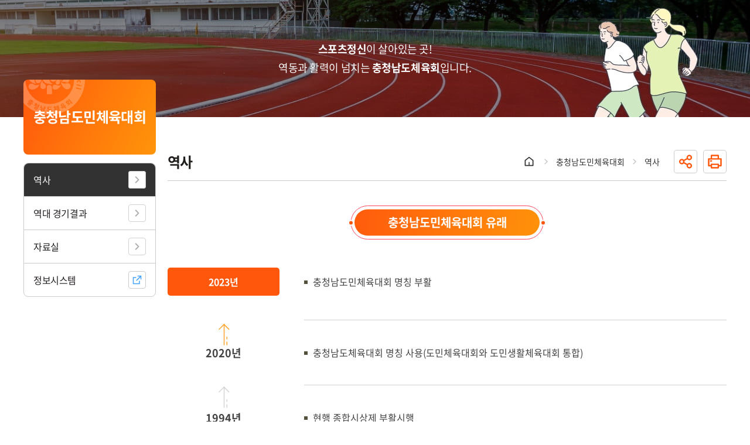

--- FILE ---
content_type: text/html;charset=UTF-8
request_url: http://www.cnsports.or.kr/home/content.do?menu_cd=000036
body_size: 59565
content:
























	






<!-- ///////////////////////// page 공유하기 START -->  
 


	
		
	
	


 
 

	

 <!-- ///////////////////////// page 공유하기 END -->

<!DOCTYPE html>
<html lang="ko">
<head>
	<meta charset="utf-8">
    <meta http-equiv="X-UA-Compatible" content="IE=edge, chrome=1">
    <meta name="referrer" content="always">
    <meta name="mobile-web-app-capable" content="yes">
    <meta name="format-detection" content="telephone=no,address=no,email=no">
    <meta name="viewport" content="width=device-width,initial-scale=1.0,minimum-scale=1.0">
    <!-- No cache -->
    <meta http-equiv="Expires" content="-1">
    <meta http-equiv="Pragma" content="no-cache">
    <meta http-equiv="Cache-Control" content="no-cache; no-store; no-save">
	<!-- Summary -->
	<!-- s : 2020-07-21 meta 추가 -->
	<meta property="og:type" content="website"> <!--고정값-->
	<meta property="og:url" content="http://www.cnsports.or.kr">
	<!-- e : 2020-07-21 meta 추가 -->
	<meta property="og:title" content="충청남도체육회">
	<title>역사 - 충청남도민체육대회 - 충청남도체육회</title>
	
	<link rel="shortcut icon" href="/resources/images/../favicon.ico">  
	
	
	
	
	
	<link type="text/css" rel="stylesheet" href="/resources/css/swiper.min.css"/>
    <link type="text/css" rel="stylesheet" href="/resources/css/jquery.mCustomScrollbar.css"/>
    <link type="text/css" rel="stylesheet" href="/resources/css/style.css"/>
    <link type="text/css" rel="stylesheet" href="/resources/css/sub.css"/>
    
    <link type="text/css" rel="stylesheet" href="/resources/css/nice-select.css"/>
    
        
    <script src="/resources/js/jquery-1.12.4.min.js"></script>
    <script src="/resources/js/swiper.min.js"></script>
	<script src="/resources/js/jquery.mCustomScrollbar.concat.min.js"></script><!-- 스크롤바 -->
	
    <script type="text/javascript" src="/resources/js/dev/common.js"></script>
	<script src="/resources/js/dev/validation.js" type="text/javascript"></script>
    <script type="text/javascript" src="/resources/js/jquery.PrintArea.js"></script>
    <script src="/admin/js/jquery.form.js" type="text/javascript"></script>
        
    <script src="/resources/js/design.js"></script>
	<!-- 공통 -->
    <script src="/resources/js/sub.js"></script>

    <script src="/resources/js/jquery.nice-select.js"></script><!-- select디자인 -->
        
   <script>
          $(function(){
             $(".all_menu_body").mCustomScrollbar({
            //theme:"minimal"
          });
        });
    </script>
    <script>
             $(function() {
                $('select.select:not(.ignore)').niceSelect(); //class가 .select인 모든 select 
              });    
    </script>
        

	<script>
      // $(function() {});
      (function($) {
        $(window).on("load", function() {
          $(".all_menu_wrap .all_menu_inner .all_menu_list").mCustomScrollbar();
        });
      })(jQuery);
    </script>

	<script type="text/javascript">

	function shareBand(){
        //window.open("https://band.us/plugin/share?body=hello&route=www.bloter.net", "share_band", "width=410, height=540, resizable=no");
        var bodyStr=encodeURI('충청남도체육회'),
            route=encodeURI(window.location.href);
        window.open("https://band.us/plugin/share?body=" + bodyStr + "&route=" + route, "share_band", "width=410, height=540, resizable=no");
    }
    
    function shareFacebook(){
        var url = $('.btn_copy').siblings('input').val();
        window.open("https://www.facebook.com/sharer/sharer.php?u=" + encodeURI(window.location.href));
        // FB.ui({
        //   method: 'share',
        //   href: window.location.href,
        // }, function(response){});
    }
    
    function shareTwitter(){
        var url = $('.btn_copy').siblings('input').val();
    	window.open("https://twitter.com/intent/tweet"
    			+"?via=충청남도체육회"
    			+"&text="+encodeURI('충청남도체육회') // Title in this html document
    			+"&url="+encodeURI(window.location.href)
    			// , "_blank"
    			// , 'width=600,height=400,resizable=yes,scrollbars=yes'
		);
    }
    

   function btn_copy(){
        //var copyStr=$(this).siblings('input').val();
       /*  $(this).siblings('input').select(); */
       	//let currentUrl = window.document.location.href;
		/* ///////////////////////// page 공유하기 START */
		let currentUrl = encodeURI("http://www.cnsports.or.kr/home/content.do?menu_cd=000036");
		/* ///////////////////////// page 공유하기 END */
        let t = document.createElement("textarea");
        document.body.appendChild(t);
        t.value = currentUrl;
        t.select();
        document.execCommand('copy');
        document.body.removeChild(t);
        alert('클립보드에 복사되었습니다.');
    }
   
   /*
   * 페이지 프린트 미리보기 호출 함수
   */
  	function printView(){
  	var mode = "popup";
  	var selPA = ["area1"];
      var close = mode == "popup" && $("input#closePop").is(":checked");
      var extraCss = $("input[name='extraCss']").val();

      var print = "";
      $.each(selPA, function(idx, val){
          print += (print.length > 0 ? "," : "") + "div.PrintArea." + val;
      });

      var keepAttr = [];
      $(".chkAttr").each(function(){
          if ($(this).is(":checked") == false )
              return;

          keepAttr.push( $(this).val() );
      });

      var headElements = $("input#addElements").is(":checked") ? '<meta charset="utf-8" />,<meta http-equiv="X-UA-Compatible" content="IE=edge"/>' : '';

      var options = { mode : mode, popClose : close, extraCss : extraCss, retainAttr : keepAttr, extraHead : headElements };

      $( print ).printArea( options );
  }
    
	//prepare the form when the DOM is ready
	$(document).ready(function(){
		$("input:text[numberOnly]").on("keyup", function() {
			$(this).val($(this).val().replace(/[^0-9]/g,""));
		});
		
	    
	});
	</script>
</head>
<body>

	<!-- 메인 공지팝업 -->
		<a href="#maNoticePop" data-tooltip="maNoticePop" aria-hidden="true" class="btn_view_pop">공지팝업 보기</a>
		<div class="main_notice_pop" id="maNoticePop" tabindex="0" data-tooltip-con="maNoticePop" data-focus="maNoticePop" data-focus-prev="maNoticePop-close">
			<!-- <div class="mask tooltip-close"></div> -->
			<!-- <div class="pop_con">
		        <button class="ico_close tooltip-close" style="background-image:url('/resources/images/main/btn_ma_notice_pop_close.svg');">팝업닫기</button>
				<div class="img"><img src="/resources/images/main/ma_pop_banner01.png" alt="팝업이미지 설명"></div>
				<div class="btns">
					<label for="notSee" class="btn_invisible">오늘하루 보지않기 <input type="checkbox" id="notSee" /></label>
					<button class="btn_close tooltip-close" data-focus="maNoticePop-close" data-focus-next="maNoticePop">닫기</button>
				</div>
			</div> -->
		</div>
		<script>
			$(function(){
				$("[data-tooltip='maNoticePop']").click();
				
				$(".main_notice_pop .tooltip-close").on("click",function(){
					$(".btn_view_pop").remove();//팝업 닫을시 class="btn_view_pop" 해당태그도 삭제
				});
			});
		</script>
		
		<!-- skip nav -->
		<div id="skip_nav">
			<ul>
				<li><a href="#container" onclick="document.getElementById('container').tabIndex = -1;document.getElementById('container').focus();return false;">본문 바로가기</a></li>
				<li><a href="#gnb" class="pc_allmenu" onclick="document.getElementById('gnb').tabIndex = -1;document.getElementById('gnb').focus();return false;">주메뉴 바로가기</a></li>
			</ul>
		</div>
		<!--// skip nav -->
		
	<div id="wrap">
		<!--  헤더 팝업 S -->
		
	    <!--  헤더 팝업 E -->
	    
	    
	    
		
		<!-- header -->
		<header id="header" class="sub-header">
			






















	





		</header>
		<!-- //header -->

		<!-- container -->
		<main id="container">
		
			<div class="sub_visual">
	            <div class="bg bg_pc" style="background-image:url('/resources/images/sub/sub_visual01.jpg');"></div>
	            <div class="bg bg_t" style="background-image:url('/resources/images/sub/sub_visual01_t.jpg');"></div>
	            <div class="bg bg_m" style="background-image:url('/resources/images/sub/sub_visual01_m.jpg');"></div>
	            <div class="sub_visual_center">
	                <h2 class="visual_title">충청남도민체육대회</h2>
	                <p class="visual_txt"><em>스포츠정신</em>이 살아있는 곳! <span class="br_pc"></span>역동과 활력이 넘치는 <em>충청남도체육회</em>입니다.</p>
	            </div>
	        </div>
	     
	        <div class="sub_content_wrap">
	        	<div class="inner_center PrintArea area1 all" id="Retain">
	        		






















	




	<div id="lnb" class="lnb">
        <div class="lnb_titbox">
           <h2 class="lnb_tit">충청남도민체육대회</h2>
		</div>
		<ul class="lnb_list">
			
		    
			
			
			
				
					
					
					
						
					
					
				

				
			
				

				
			
				

				
			
				

				
			
				

				
			
				

				
			
				

				
			
				

				
			
				

				
			
				

				
			
				
					
					
					
						
					
					
				

				
			
				

				
			
				

				
			
				

				
			
				

				
			
				

				
			
				
					
					
					
						
					
					
				

				
			
				

				
			
				

				
			
				

				
			
				
					
					
					
						
					
					
				

				
			
				

				
			
				

				
			
				

				
			
				

				
			
				

				
			
				

				
			
				

				
			
				

				
			
				

				
			
				

				
			
				

				
			
				

				
			
				

				
			
				

				
			
				

				
			
				

				
			
				

				
			
				

				
			
				

				
			
				

				
			
				

				
			
				

				
			
				

				
			
				

				
			
				

				
			
				

				
			
				

				
			
				

				
			
				

				
			
				

				
			
				

				
			
				

				
			
				

				
			
				

				
			
				

				
			
				

				
			
				

				
			
				

				
			
				

				
			
				

				
			
				

				
			
				

				
			
				

				
			
				

				
			
				

				
			
				

				
			
				

				
			
				

				
			
				

				
			
				

				
			
				

				
			
				

				
			
				

				
			
				

				
			
				

				
			
				

				
			
				

				
			
				

				
			
				

				
			
				

				
			
				

				
			
				

				
			
				

				
			
				

				
			
				

				
			
				

				
			
				

				
			
				

				
			
				

				
			
				

				
			
				
					
					
					
						
					
					
				

				
			
				

				
			
				

				
			
				

				
			
				
					
					
						
					
					
					
				

				
			
				

				
					<!-- 이전 태그 닫기 -->
					
    

					
					
					
						<li class=" ">
							<a href="/home/content.do?menu_cd=000036"  class=" on">역사</a>
							
							
							
								<ul class="lnb_depth" style="display:block;"> 
							
					
					
					

					
				
			
				

				
					<!-- 이전 태그 닫기 -->
					
						
						
							
								
										
						                
											<!--2  --></ul></li>
						                
						                
						                
						                
						
							
						
					
    

					
					
					
						<li class=" ">
							<a href="/home/game/infoList.do?boardNm=4&menu_cd=000037"  class=" ">역대 경기결과</a>
							
							
							
								<ul class="lnb_depth" > 
							
					
					
					

					
				
			
				

				
					<!-- 이전 태그 닫기 -->
					
						
						
							
								
										
						                
											<!--2  --></ul></li>
						                
						                
						                
						                
						
							
						
					
    

					
					
					
						<li class=" ">
							<a href="/home/board/brdList.do?menu_cd=000038"  class=" ">자료실</a>
							
							
							
								<ul class="lnb_depth" > 
							
					
					
					

					
				
			
				

				
					<!-- 이전 태그 닫기 -->
					
						
						
							
								
										
						                
											<!--2  --></ul></li>
						                
						                
						                
						                
						
							
						
					
    

					
					
					
						<li class=" link">
							<a href="http://cnsportsall.kr/?menu_cd=000039" target=_blank class=" ">정보시스템</a>
							
							
							
								<ul class="lnb_depth" > 
							
					
					
					

					
				
			
				
					
					
					
						
					
					
				

				
			
				

				
			
				

				
			
				

				
			
				

				
			
				

				
			
				

				
			
				

				
			
				

				
			
				

				
			
				

				
			
				

				
			
				

				
			
				

				
			
				

				
			
				

				
			
				

				
			
				

				
			
				

				
			
				

				
			
				

				
			
				

				
			
				

				
			
				

				
			
				

				
			
				

				
			
				

				
			
				

				
			
				

				
			
				

				
			
				

				
			
				

				
			
				
					
					
					
						
					
					
				

				
			
				

				
			
				

				
			
				

				
			
				
					
					
					
						
					
					
				

				
			
				

				
			
				

				
			
				

				
			
				

				
			

			
			
			
				
					
				
                
                	<!-- 마지막 otherwise --></ul></li>
				
				
				
			
				
					
				
					<!-- 마지막 --></ul>
                
                
				
				
			
			
		
	</div>
				

	        		
	        		
		        		<div class="sub_content">
		        			<div class="sub_headbar">
		        			<a href="#subDepth" class="link_home" title="현재위치2뎁스, 클릭시 기타메뉴선택">역사</a>
							
								<!-- 1depth -->
								
									 <div class="sub_depth_box">
									 <a href="#subDepth" title="현재위치, 클릭시 기타메뉴선택">역사</a>
									 
										<ul id="subDepth" class="sub_depth">
													<!-- 선택 메뉴의 1depth 하위 메뉴가 아닌 경우 skip -->
											
											
											
												
												
													
													
													
														
													
													
												
												
												
											
												
												
												
													
												
												
											
												
												
												
													
												
												
											
												
												
												
													
												
												
											
												
												
												
													
												
												
											
												
												
												
													
												
												
											
												
												
												
													
												
												
											
												
												
												
													
												
												
											
												
												
												
													
												
												
											
												
												
												
													
												
												
											
												
												
													
													
													
														
													
													
												
												
												
											
												
												
												
													
												
												
											
												
												
												
													
												
												
											
												
												
												
													
												
												
											
												
												
												
													
												
												
											
												
												
												
													
												
												
											
												
												
													
													
													
														
													
													
												
												
												
											
												
												
												
													
												
												
											
												
												
												
													
												
												
											
												
												
												
													
												
												
											
												
												
													
													
													
														
													
													
												
												
												
											
												
												
												
													
												
												
											
												
												
												
													
												
												
											
												
												
												
													
												
												
											
												
												
												
													
												
												
											
												
												
												
													
												
												
											
												
												
												
													
												
												
											
												
												
												
													
												
												
											
												
												
												
													
												
												
											
												
												
												
													
												
												
											
												
												
												
													
												
												
											
												
												
												
													
												
												
											
												
												
												
													
												
												
											
												
												
												
													
												
												
											
												
												
												
													
												
												
											
												
												
												
													
												
												
											
												
												
												
													
												
												
											
												
												
												
													
												
												
											
												
												
												
													
												
												
											
												
												
												
													
												
												
											
												
												
												
													
												
												
											
												
												
												
													
												
												
											
												
												
												
													
												
												
											
												
												
												
													
												
												
											
												
												
												
													
												
												
											
												
												
												
													
												
												
											
												
												
												
													
												
												
											
												
												
												
													
												
												
											
												
												
												
													
												
												
											
												
												
												
													
												
												
											
												
												
												
													
												
												
											
												
												
												
													
												
												
											
												
												
												
													
												
												
											
												
												
												
													
												
												
											
												
												
												
													
												
												
											
												
												
												
													
												
												
											
												
												
												
													
												
												
											
												
												
												
													
												
												
											
												
												
												
													
												
												
											
												
												
												
													
												
												
											
												
												
												
													
												
												
											
												
												
												
													
												
												
											
												
												
												
													
												
												
											
												
												
												
													
												
												
											
												
												
												
													
												
												
											
												
												
												
													
												
												
											
												
												
												
													
												
												
											
												
												
												
													
												
												
											
												
												
												
													
												
												
											
												
												
												
													
												
												
											
												
												
												
													
												
												
											
												
												
												
													
												
												
											
												
												
												
													
												
												
											
												
												
												
													
												
												
											
												
												
												
													
												
												
											
												
												
												
													
												
												
											
												
												
												
													
												
												
											
												
												
												
													
												
												
											
												
												
												
													
												
												
											
												
												
												
													
												
												
											
												
												
												
													
												
												
											
												
												
												
													
												
												
											
												
												
												
													
												
												
											
												
												
												
													
												
												
											
												
												
												
													
												
												
											
												
												
												
													
												
												
											
												
												
												
													
												
												
											
												
												
												
													
												
												
											
												
												
												
													
												
												
											
												
												
												
													
												
												
											
												
												
												
													
												
												
											
												
												
													
													
													
														
													
													
												
												
												
											
												
												
												
													
												
												
											
												
												
												
													
												
												
											
												
												
												
													
												
												
											
												
												
													
													
														
													
													
													
												
												
												
											
												
												
												
													
														
															
															
														
														
														
														
															
															
															
																<li class="selected"><a href="/home/content.do?menu_cd=000036"  >역사</a></li>
															
														
													
												
												
											
												
												
												
													
														
															
															
														
														
														
														
															
															
															
																<li ><a href="/home/game/infoList.do?boardNm=4&menu_cd=000037"  >역대 경기결과</a></li>
															
														
													
												
												
											
												
												
												
													
														
															
															
														
														
														
														
															
															
															
																<li ><a href="/home/board/brdList.do?menu_cd=000038"  >자료실</a></li>
															
														
													
												
												
											
												
												
												
													
														
															
															
														
														
														
														
															
															
															
																<li ><a href="http://cnsportsall.kr/?menu_cd=000039" target=_blank title="새창열림">정보시스템<i class="ri-external-link-line"></i></a></li>
															
														
													
												
												
											
												
												
													
													
													
														
													
													
												
												
												
											
												
												
												
													
												
												
											
												
												
												
													
												
												
											
												
												
												
													
												
												
											
												
												
												
													
												
												
											
												
												
												
													
												
												
											
												
												
												
													
												
												
											
												
												
												
													
												
												
											
												
												
												
													
												
												
											
												
												
												
													
												
												
											
												
												
												
													
												
												
											
												
												
												
													
												
												
											
												
												
												
													
												
												
											
												
												
												
													
												
												
											
												
												
												
													
												
												
											
												
												
												
													
												
												
											
												
												
												
													
												
												
											
												
												
												
													
												
												
											
												
												
												
													
												
												
											
												
												
												
													
												
												
											
												
												
												
													
												
												
											
												
												
												
													
												
												
											
												
												
												
													
												
												
											
												
												
												
													
												
												
											
												
												
												
													
												
												
											
												
												
												
													
												
												
											
												
												
												
													
												
												
											
												
												
												
													
												
												
											
												
												
												
													
												
												
											
												
												
												
													
												
												
											
												
												
												
													
												
												
											
												
												
												
													
												
												
											
												
												
													
													
													
														
													
													
												
												
												
											
												
												
												
													
												
												
											
												
												
												
													
												
												
											
												
												
												
													
												
												
											
												
												
													
													
													
														
													
													
												
												
												
											
												
												
												
													
												
												
											
												
												
												
													
												
												
											
												
												
												
													
												
												
											
												
												
												
													
												
												
											
										</ul>
									
									
									
								</div>
							
						
					</div>
		        			
		        			<div class="sub_con_head">
		                        
				                	<h3 class="title">역사</h3>
							    
							    
							    
		                        <div class="rightbox">
		                            <ul class="location">
		                                <li><a href="#" class="ico_home">홈</a></li>
		                                <li><a href="">충청남도민체육대회</a></li>
		                                
						                	<li><em>역사</em></li>
									    
									    
									    
		                            </ul>
		                            <ul class="right_btns">
		                                <li class="share">
		                                    <a href="javascript:btn_copy();" class="ico ico_share">공유하기</a>
		                                    <!-- <div class="share_box" id="shareBox">
		                                        <h3 class="tit">공유하기</h3>
		                                        <div class="copy_url">
		                                            <input type="text" value="https://nics.me.go.kr/nics.me.go.kr/nics.me.go.kr/nics.me.go.kr/" title="공유할 url주소" readonly="readonly" />
		                                            <button onclick="class="btn_copy">복사</button>
		                                        </div>
		                                        <ul>
		                                            <li><a href="#" class="ico" target="_blank" title="새창열림" style="background-image:url('/resources/images/btn_sns_naverblog.svg');">네이버블로그로 공유하기</a></li>
		                                            <li><a href="#" class="ico" target="_blank" title="새창열림" style="background-image:url('/resources/images/btn_sns_facebook.svg');">페이스북으로 공유하기</a></li>
		                                            <li><a href="#" class="ico" target="_blank" title="새창열림" style="background-image:url('/resources/images/btn_sns_twitter.svg');">트위터로 공유하기</a></li>
		                                            <li><a href="#" class="ico" target="_blank" title="새창열림" style="background-image:url('/resources/images/btn_sns_instagram.svg');">인스타그램으로 공유하기</a></li>
		                                            <li><a href="#" class="ico" target="_blank" title="새창열림" style="background-image:url('/resources/images/btn_sns_kakaotalk.svg');">카카오톡으로 공유하기</a></li>
		                                        </ul>
		                                        <button class="close_sharebox" onclick="shareToggle()">닫기</button>
		                                    </div> -->
		                                </li>
		                                <li class="print"><a href="javascript:printView();" class="ico ico_print">인쇄하기</a></li>
		                            </ul>
		                        </div>
		                    </div>
							
		                    
							


		                    <div class="sub_cont">
		                    	<!-- 탭메뉴 -->
								
		                    	






















	



	
	<!--  -->

     <script type="text/javascript">
     	// 파일다운로드
		function fileDown(idx){
			location.href = "/home/contents/fileDownload/"+idx+ ".do";
		}
     </script>

	

    <div class="cps_inf">
<div class="cps_ori">
                             <!--<div class="cps_inf_tit">충청남도 체육대회 유래</div>-->
                              <div class="cps_inf_tit">충청남도민체육대회 유래</div>
                             <table>
                                <caption>연도 내용</caption>
                                <colgroup>
                                    <col style="width: 20%;">
                                    <col style="width: 80%;">
                                </colgroup>
                                <thead>
                                      <tr>
                                        <th class="ori_year"><span>2023년</span></th>
                                        <th class="ori_txt"><p><span class="txt_fir"></span>충청남도민체육대회 명칭 부활</p></th>
                                    </tr>
                                    <!--<tr>
                                        <th class="ori_year"><span>2020년</span></th>
                                        <th class="ori_txt"><p><span class="txt_fir"></span>충청남도체육대회 명칭 사용(도민체육대회와 도민생활체육대회 통합)</p></th>
                                    </tr>-->
                                </thead>
                                <tbody>
                                     <tr>
                                        <td class="ori_year"><span>2020년</span></td>
                                        <td class="ori_txt"><p><span class="txt_fir"></span>충청남도체육대회 명칭 사용(도민체육대회와 도민생활체육대회 통합)</p></td>
                                    </tr>
                                    <tr>
                                        <td class="ori_year"><span>1994년</span></td>
                                        <td class="ori_txt"><p><span class="txt_fir"></span>현행 종합시상제 부활시행</p></td>
                                    </tr>
                                    <tr>
                                        <td class="ori_year">
                                            <span>
                                                1993년
                                                <br>
                                                1992년
                                            </span>
                                        </td>
                                        <td class="ori_txt"><p><span class="txt_fir"></span>(제44회),1993년(제45회) 종합시상제 폐지, 한마음상, 특별상, 장려상으로 대체</p></td>
                                    </tr>
                                    <tr>
                                        <td class="ori_year"><span>1989년</span></td>
                                        <td class="ori_txt"><p><span class="txt_fir"></span>대전광역시체육회 분리</p></td>
                                    </tr>
                                    <tr>
                                        <td class="ori_year"><span>1982년</span></td>
                                        <td class="ori_txt"><p><span class="txt_fir"></span>엘리트체육과 생활체육종목 혼성 도민축제행사로 개최</p></td>
                                    </tr>
                                    <tr>
                                        <td class="ori_year"><span>1969년</span></td>
                                        <td class="ori_txt"><p><span class="txt_fir"></span>제21회 충남도민체육대회부터 공식명칭사용</p></td>
                                    </tr>
                                    <tr>
                                        <td class="ori_year"><span>1945년</span></td>
                                        <td class="ori_txt"><p><span class="txt_fir"></span>10월 해방경축 충남종합체육대회 개최(제1회)</p></td>
                                    </tr>
                                </tbody>
                             </table>
                        </div>
                        <div class="cps_val">
                            <div class="cps_inf_tit">충청남도 체육대회 가치</div>
                            <ul class="inf_pc">
                                <li>
                                    <img alt="정서적안정과 행복증진에 기여" src="/resources/images/sub/cps_val01.png">
                                    <p>
                                        건강수명연장과 의료비 절감효과 및<br>
                                        <span class="pink">정서적 안정과 행복증진에 기여</span>
                                    </p>
                                </li>
                                <li>
                                    <img alt="사회통합에 기여" src="/resources/images/sub/cps_val02.png">
                                    <p>
                                        스포츠활동은<br>
                                        개인주의와  사회격차를 완화하고<br>
                                        <span class="blue">사회통합에 기여</span>
                                    </p>
                                </li>
                                <li>
                                    <img alt="활기 넘치는 지역사회 이룩" src="/resources/images/sub/cps_val03.png">
                                    <p>
                                        도민모두가 손쉽게 체육활동에<br>
                                        참여함으로써 건강하고 행복한 삶을<br>
                                        누림과 동시에 <span class="green">활기 넘치는 지역사회 이룩</span>
                                        
                                    </p>
                                </li>
                            </ul>
                            <ul class="inf_mob">
                                <li>
                                    <img alt="정서적안정과 행복증진에 기여" src="/resources/images/sub/cps_val01.png">
                                    <p>
                                        건강수명연장과 의료비 절감효과 및<br>
                                        <span class="pink">정서적 안정과 행복증진에 기여</span>
                                    </p>
                                </li>
                                <li>
                                    <img alt="사회통합에 기여" src="/resources/images/sub/cps_val02.png">
                                    <p>
                                        스포츠활동은
                                        개인주의와  사회격차를 완화하고<br>
                                        <span class="blue">사회통합에 기여</span>
                                    </p>
                                </li>
                                <li>
                                    <img alt="활기 넘치는 지역사회 이룩" src="/resources/images/sub/cps_val03.png">
                                    <p>
                                        도민모두가 손쉽게 체육활동에 참여함으로써<br>
                                        건강하고 행복한 삶을 누림과 동시에
                                        <span class="green">활기 넘치는 지역사회 이룩</span>
                                    </p>
                                </li>
                            </ul>
                        </div>
                        <div class="cps_idx">
                            <div class="cps_inf_tit">충청남도 체육대회 대회개요</div>
                            <table class="pc_table">
                                <tbody>
                                    <tr>
                                        <th colspan="2">대회명</th>
                                        <td>충청남도체육대회</td>
                                    </tr>
                                    <tr>
                                        <th colspan="2">기 간</th>
                                        <td>매년 상반기 4~5일간 개최</td>
                                    </tr>
                                    <tr>
                                        <th colspan="2">개최지</th>
                                        <td>시·군별 순회개최 (유치희망 시·군에서 27개월전 신청하여 충청남도 종합체육대회위원회에서 결정)</td>
                                    </tr>
                                    <tr>
                                        <th colspan="2">주최/주관</th>
                                        <td>충청남도체육회 / 개최시군, 도 회원종목단체</td>
                                    </tr>
                                    <tr>
                                        <th colspan="2">후 원</th>
                                        <td>충청남도, 충청남도교육청, 개최시군</td>
                                    </tr>
                                    <tr>
                                        <th width="82" rowspan="3">종 목</th>
                                        <th width="142" height="76" class="point">채점<span>(27종목)</span></th>
                                        <td>검도, 게이트볼, 궁도,그라운드골프, 농구, 댄스스포츠, 배구, 배드민턴, 보디빌딩, 복싱, 볼링, 산악, 수영, 씨름, 야구, 역도, 유도, 육상, 족구, 축구, 체조, 탁구, 태권도, 테니스, 파크골프, 합기도</td>
                                    </tr>
                                    <tr>
                                        <th class="no_point">비채점<span>(3종목)</span></th><td>승마, 자전거, 패러글라이딩</td>
                                    </tr>
                                    <tr>
                                        <th class="no_point">시범<span>(1종목)</span></th>
                                        <td>당구</td>
                                    </tr>
                                    <tr>
                                        <th colspan="2">종 별</th>
                                        <td>초등부, 중등부, 고등부, 일반부</td>
                                    </tr>
                                    <tr>
                                        <th colspan="2">시 상</th>
                                        <td>시·군대항 종합시상제<br>. 종합시상 1∼3위 (상장, 우승기, 상배)<br>. 특별상 성취상 1∼3위(상장, 상배),모범선수단상 1(상장, 상배)<br>. 종목별시상
                                            1∼3위(상장, 상배)<br>. 세부종목별 시상 1∼3위(상장, 메달)</td>
                                    </tr>
                                </tbody>
                            </table>
                            <table class="mob_table">
                                <tbody>
                                    <tr>
                                        <th class="tab_tit" colspan="2">대회명</th>
                                    </tr>
                                    <tr>
                                        <td colspan="2">충청남도체육대회</td>
                                    </tr>
                                    <tr>
                                        <td class="tab_tit" colspan="2">기간</td>
                                    </tr>
                                    <tr>
                                        <td colspan="2">매년 상반기 4~5일간 개최</td>
                                    </tr>
                                    <tr>
                                        <td class="tab_tit" colspan="2">개최지</td>
                                    </tr>
                                    <tr>
                                        <td colspan="2">시·군별 순회개최 (유치희망시·군에서 27개월전 신청하여 충청남도 종합체육대회위원회에서 결정)</td>
                                    </tr>
                                    <tr>
                                        <td class="tab_tit" colspan="2">주최/주관</td>
                                    </tr>
                                    <tr>
                                        <td colspan="2">충청남도체육회 / 개최시군, 도 회원종목단체</td>
                                    </tr>
                                    <tr>
                                        <td class="tab_tit" colspan="2">후원</td>
                                    </tr>
                                    <tr>
                                        <td colspan="2">충청남도, 충청남도교육청, 개최시군</td>
                                    </tr>
                                    <tr>
                                        <td class="tab_tit" colspan="2">종목</td>
                                    </tr>
                                    <tr>
                                        <td class="point">채점<span>(19종목)</span></td>
                                        <td>검도, 게이트볼, 궁도, 배구, 배드민턴, 보디빌딩, 복싱, 볼링, 수영, 씨름, 야구, 역도, 유도, 육상, 족구, 축구, 탁구, 태권도, 테니스</td>
                                    </tr>
                                    <tr>
                                        <td class="no_point">비채점<span>(10종목)</span></td>
                                        <td>그라운드골프, 농구, 댄스스포츠, 산악(등산), 승마, 자전거, 체조(생활체조), 파크골프, 패러글라이딩, 합기도</td>
                                    </tr>
                                    <tr>
                                        <td class="tab_tit" colspan="2">종 별</td>
                                    </tr>
                                    <tr>
                                        <td colspan="2">초등부, 중등부, 고등부, 일반부</td>
                                    </tr>
                                    <tr>
                                        <td class="tab_tit" colspan="2">시 상</td>
                                    </tr>
                                    <tr>
                                        <td colspan="2">
                                            시·군대항 종합시상제<br>
                                            . 종합시상 1∼3위 (상장, 우승기, 상배)<br>
                                            . 특별상 성취상 1∼3위(상장, 상배),모범선수단상 1(상장, 상배)<br>
                                            . 종목별시상 1∼3위(상장, 상배)<br>
                                            . 세부종목별 시상 1∼3위(상장, 메달)
                                        </td>
                                    </tr>
                                </tbody>
                            </table>
                        </div>
</div>

		                    </div>
		        		</div>
	        		
	        	</div>
	        </div>
		</main>
		<!-- //container -->

			<!-- footer -->
			<footer id="footer">
				






















	




<script>
$(document).ready(function(){
	var data = {};
	$.ajax({
		url : "/home/siteInfo.do",
		method:'POST',
		data : data,
		success : function(json){
			$("#family1").empty();
			$("#family2").empty();
			$("#family3").empty();
			$("#family4").empty();
			$("#family5").empty();
			$("#family6").empty();
			
			var html1 = ""; html2="";html3="",html4="", html5="",html6=""; 
			var rows = json.csiBannerVoList;
			console.log(json);
			if(rows.length ==0){
			}else{
				$.each(rows,function(idx,row){
				if(row.banner_gubun == '1Line'){
					html1 +=  	'<li>';
						if(row.link_type == '_self'){
							html1 +=		'<a href="'+row.target_url+'" title="현재창열림" target="_self">';		
						}else{
							html1 +=		'<a href="'+row.target_url+'" title="새창열림" target="_blank">';
						}
					html1 +=			row.banner_nm;
					html1 +=		'</a>';
					html1 +=	'</li>';
				}else if(row.banner_gubun == '2Line'){
					html2 +=  	'<li>';
					if(row.link_type == '_self'){
						html2 +=		'<a href="'+row.target_url+'" title="현재창열림" target="_self">';		
					}else{
						html2 +=		'<a href="'+row.target_url+'" title="새창열림" target="_blank">';
					}
					html2 +=			row.banner_nm;
					html2 +=		'</a>';
					html2 +=	'</li>';
				}else if(row.banner_gubun == '3Line'){
					html3 +=  	'<li>';
					if(row.link_type == '_self'){
						html3 +=		'<a href="'+row.target_url+'" title="현재창열림" target="_self">';		
					}else{
						html3 +=		'<a href="'+row.target_url+'" title="새창열림" target="_blank">';
					}
					html3 +=			row.banner_nm;
					html3 +=		'</a>';
					html3 +=	'</li>';
				}else if(row.banner_gubun =='4Line'){
					html4 +=  	'<li>';
					if(row.link_type == '_self'){
						html4 +=		'<a href="'+row.target_url+'" title="현재창열림" target="_self">';		
					}else{
						html4 +=		'<a href="'+row.target_url+'" title="새창열림" target="_blank">';
					}
					html4 +=			row.banner_nm;
					html4 +=		'</a>';
					html4 +=	'</li>';
				}else if(row.banner_gubun =='5Line'){
					html5 +=  	'<li>';
					if(row.link_type == '_self'){
						html5 +=		'<a href="'+row.target_url+'" title="현재창열림" target="_self">';		
					}else{
						html5 +=		'<a href="'+row.target_url+'" title="새창열림" target="_blank">';
					}
					html5 +=			row.banner_nm;
					html5 +=		'</a>';
					html5 +=	'</li>';
				}else{
					html6 +=  	'<li>';
					if(row.link_type == '_self'){
						html6 +=		'<a href="'+row.target_url+'" title="현재창열림" target="_self">';		
					}else{
						html6 +=		'<a href="'+row.target_url+'" title="새창열림" target="_blank">';
					}
					html6 +=			row.banner_nm;
					html6 +=		'</a>';
					html6 +=	'</li>';
				}
				});

				$("#family1").append(html1);
				$("#family2").append(html2);
				$("#family3").append(html3);
				$("#family4").append(html4);
				$("#family5").append(html5);
				$("#family6").append(html6);
			}
			
			
		},
		error : function(err){
			console.log(err);
		}
		
		
	})
});

</script>

		<div class="foot_link_wrap">
            <div class="inner_center">
                <ul class="foot_link">
                    <li><a href="/home/content.do?menu_cd=000080" class="active">개인정보처리방침</a></li>
                    
                    <li><a href="/home/board/qnaList.do?menu_cd=000082">홈페이지오류신고</a></li>
                    <li><a href="/home/content.do?menu_cd=000078">찾아오시는 길</a></li>
                </ul>
                <ul class="foot_sns">
                    <li><a href="https://www.youtube.com/channel/UClhq3u5DpsLY1N6tZBRHAWg" class="ico" style="background-image:url('/resources/images/foot_sns_youtube.svg');">유튜브</a></li>
                    <li><a href="https://blog.naver.com/cnsports1" class="ico" style="background-image:url('/resources/images/foot_sns_naverblog.svg');">네이버블로그</a></li>
					<li><a href="https://www.instagram.com/cn_sports_council/?hl=ko" class="ico" style="background-image:url('/resources/images/foot_sns_insta.svg');">인스타그램</a></li>
                    <li><a href="https://www.facebook.com/people/%EC%B6%A9%EC%B2%AD%EB%82%A8%EB%8F%84%EC%B2%B4%EC%9C%A1%ED%9A%8C/61551727224540/" class="ico" style="background-image:url('/resources/images/foot_sns_facebook.svg');">페이스북</a></li>
                </ul>
            </div>
        </div>

        <div class="foot_familysite">
			<div class="inner_center">
				<ul class="family_list" id="familly_list">
					
					<li>
                        <a href="#family2"><span>체육관련 사이트</span></a>
                        <ul href="#family2" id="family2">
                            <li><a href="#" title="새창열림" target="_blank">사이트1</a></li>
                            <li><a href="#" title="새창열림" target="_blank">사이트2</a></li>
                            <li><a href="#" title="새창열림" target="_blank">사이트3</a></li>
                            <li><a href="#" title="새창열림" target="_blank">사이트4</a></li>
                        </ul>
                    </li>
                    <li>
                        <a href="#family3"><span>충남관련 사이트</span></a>
                        <ul href="#family3" id="family3">
                            <li><a href="#" title="새창열림" target="_blank">사이트1</a></li>
                            <li><a href="#" title="새창열림" target="_blank">사이트2</a></li>
                        </ul>
                    </li>
                    <li>
                        <a href="#family1"><span>시&middot;도 체육회 사이트</span></a>
                        <ul href="#family1" id="family1">
                            <li><a href="#" title="새창열림" target="_blank">사이트1</a></li>
                            <li><a href="#" title="새창열림" target="_blank">사이트2</a></li>
                            <li><a href="#" title="새창열림" target="_blank">사이트3</a></li>
                        </ul>
                    </li>
                     <li>
                        <a href="#family4"><span>중앙종목단체 사이트</span></a>
                        <ul href="#family4" id="family4">
                            <li><a href="#" title="새창열림" target="_blank">경기단체1</a></li>
                            <li><a href="#" title="새창열림" target="_blank">경기단체2</a></li>
                        </ul>
                    </li>
                     <li>
                        <a href="#family5"><span>시군체육회 사이트</span></a>
                        <ul href="#family5" id="family5">
                            <li><a href="#" title="새창열림" target="_blank">경기단체1</a></li>
                            <li><a href="#" title="새창열림" target="_blank">경기단체2</a></li>
                        </ul>
                    </li>
                    <li>
                        <a href="#family6"><span>종목단체 사이트</span></a>
                        <ul href="#family6" id="family6">
                            <li><a href="#" title="새창열림" target="_blank">경기단체1</a></li>
                            <li><a href="#" title="새창열림" target="_blank">경기단체2</a></li>
                        </ul>
                    </li>
				</ul>
			</div>
		</div>

		<div class="foot_address">
			<div class="inner_center">
				<a href="#" class="foot_logo">충청남도체육회</a>
                <div class="txt_box">
                	<p class="address">[32256] 충청남도 홍성군 홍북읍 청사로174번길 25, 성원타워 5층</p>
<p class="tel_fax">전화 : 041-635-0100 / 팩스 : 041-635-0104</p>
<p class="copyright">COPYRIGHTⓒ2022 CHUNGNAM SPORTS COUNCIL. <span class="br_m"></span>ALL RIGHTS RESERVED.</p>
                    <!-- <p class="address">[32416] 충청남도 예산군 삽교읍 <span class="br_m"></span>도청대로 600(의회동 1층 105호)</p>
                    <p class="tel_fax">전화 : 041-635-0100 / 팩스 : 041-635-0104</p>
                    <p class="copyright">COPYRIGHTⓒ2015 CHUNGNAM SPORTS COUNCIL. <span class="br_m"></span>ALL RIGHTS RESERVED.</p> -->
                </div>
			</div>
		</div>

			</footer>
			<!-- //footer -->
		</div>

        <!-- Dimmer -->
       <!--  <button type="button" name="button" id="btn_dim"><span class="sr-only">현재 보고 있는 레이어 닫기</span></button> -->
        <!-- // Dimmer -->
        
		<!-- Popup -->
        <div class="pop-wrap" role="dialog" aria-modal="true">
            <section class="pop">
                <div class="pop-head"></div>
                <div class="pop-body"></div>
                <div class="pop-foot"></div>
                <div class="pop-close"></div>
            </section>
        </div>
        <!-- // Popup -->
</body>
</html>

--- FILE ---
content_type: text/css
request_url: http://www.cnsports.or.kr/resources/css/style.css
body_size: 653
content:
@charset "utf-8";

/*
 ★ Coding By DumiCode
 ★ homepage: http://www.dumicode.com
*/

/* font */
/* @import url('https://fonts.googleapis.com/css2?family=Roboto:wght@300;400;500;700;900&display=swap'); */
/* 2022-02-17 kyj : remixicon 폰트 추가 */
@import url("fonts/remixicon/remixicon-2.5.0.css");
/* //2022-02-17 kyj : remixicon 폰트 추가 */
/* 2022-02-11 kyj : G마켓 폰트 추가 */
@import url("fonts/GmarketSans/GmarketSans.css");
/* //2022-02-11 kyj : G마켓 폰트 추가 */
@import url("fonts/NotoSansKR/NotoSansKR.css");

/* default set */
@import url("base.css");

/* common */
@import url("common.css");


--- FILE ---
content_type: text/css
request_url: http://www.cnsports.or.kr/resources/css/sub.css
body_size: 156075
content:
@charset "utf-8";

/* margin, padding */
.mgt0 {margin-top:0 !important;}
.mgt5 {margin-top:5px !important;}
.mgt8 {margin-top:8px !important;}
.mgt10 {margin-top:10px !important;}
.mgt15 {margin-top:15px !important;}
.mgt20 {margin-top:20px !important;}
.mgt25 {margin-top:25px !important;}
.mgt30 {margin-top:30px !important;}
.mgt35 {margin-top:35px !important;}
.mgt40 {margin-top:40px !important;}
.mgt45 {margin-top:45px !important;}
.mgt50 {margin-top:50px !important;}

.mgt_10 {margin-top:-10px !important;}
.mgt_20 {margin-top:-20px !important;}
.mgt_30 {margin-top:-30px !important;}
.mgt_40 {margin-top:-40px !important;}
.mgt_50 {margin-top:-50px !important;}

/* 공통 */
.sub_visual {position:relative;}
.sub_visual .bg {position:absolute; top:0; right:0; bottom:0; left:0; background-repeat:no-repeat; background-position:center center; background-size:cover;}
.sub_visual .bg_pc {display:block;}
.sub_visual .bg_t,
.sub_visual .bg_m {display:none;}
.sub_visual_center {display:flex; justify-content:center; align-items:center; align-content:center; position:relative; height:200px; text-align:center;}
.sub_visual .visual_title {display:none;}
.sub_visual .visual_txt {width:100%; color:#fff; font-size:18px; line-height:32px; font-weight:400; letter-spacing:-0.45px; text-align:center;}
.sub_visual .visual_txt em {font-weight:700;}

#lnb {float:left; width:276px; margin-top:-64px; margin-bottom:120px;}
#lnb .lnb_titbox {position:relative; height:128px; padding-top:46px; border-radius:8px; background-image:linear-gradient(115deg, #ff580c, #ff950a); overflow:hidden;}
#lnb .lnb_titbox:before {content:''; position:absolute; top:-60px; left:-15px; width:120px; height:120px; background:url('../images/sub/bg_lnb_mark.svg') no-repeat center center; background-size:100%; opacity:0.25;}
#lnb .lnb_titbox .lnb_tit {display:block; position:relative; color:#fff; font-size:24px; line-height:35px; font-weight:700; letter-spacing:-0.6px; text-align:center;}

#lnb .lnb_list {margin-top:14px; border:1px solid #cbcbcb; border-radius:8px;}
#lnb .lnb_list > li + li {border-top:1px solid #cbcbcb;}
/* 2022-02-11 kyj : 상하 여백 축소 */
#lnb .lnb_list > li > a {display:block; padding:16px 28px; background:url('../images/sub/ico_lnb_go.svg') no-repeat right 28px center; background-size:30px; color:#201d1d; font-size:16px; line-height:24px; font-weight:400; letter-spacing:-0.4px;}
/* //2022-02-11 kyj : 상하 여백 축소 */
#lnb .lnb_list > li:first-child > a {border-radius:8px 8px 0 0;}
#lnb .lnb_list > li:last-child > a {border-radius:0 0 8px 8px;}
#lnb .lnb_list > li > a.in_ul {background-image:url('../images/sub/ico_lnb_plus.svg');}
#lnb .lnb_list > li > a.on {background-color:#323232; color:#fff;}
#lnb .lnb_list > li > a.in_ul.on {background-image:url('../images/sub/ico_lnb_minus.svg');}
#lnb .lnb_list > li > a[target='_blank'] {background-image:url('../images/sub/ico_lnb_blank.svg');}
#lnb .lnb_list > li > .lnb_depth {display:none; background:#f8f8f8;}
/* 2022-02-11 kyj : 상하 여백 축소 */
#lnb .lnb_list > li > .lnb_depth > li > a {display:block; position:relative; padding:12px 23px 12px 50px; color:#201d1d; font-size:16px; line-height:24px; font-weight:400; letter-spacing:-0.4px;}
#lnb .lnb_list > li > .lnb_depth > li > a:before {content:''; position:absolute; top:19px; left:28px; width:8px; height:10px; background:url('../images/sub/ico_lnb_depth_arrow.svg') no-repeat center center; background-size:100%;}
/* //2022-02-11 kyj : 상하 여백 축소 */
#lnb .lnb_list > li > .lnb_depth > li > a > span {display:inline-block; position:relative; vertical-align:top;}
#lnb .lnb_list > li > .lnb_depth > li > a[target='_blank'] > span {padding-right:26px; background:url('../images/sub/ico_lnb_depth_blank.svg') no-repeat right center; background-size:24px;}
#lnb .lnb_list > li > .lnb_depth > li > a:hover > span,
#lnb .lnb_list > li > .lnb_depth > li > a:focus > span {text-decoration:underline;}
#lnb .lnb_list > li > .lnb_depth > li > a.active {background:#ececec;}
#lnb .lnb_list > li > .lnb_depth > li > a.active > span {color:#ff580c; font-weight:500;}

.sub_content {float:right; width:calc(100% - 306px);}

.sub_headbar {display:none;}

.sub_con_head {margin-top:56px; padding-bottom:12px; border-bottom:1px solid #cbcbcb;}
.sub_con_head:after {content:''; display:block; clear:both;}

.sub_con_head .title {float:left; color:#201d1d; font-size:24px; line-height:40px; font-weight:700; letter-spacing:-0.6px;}

.sub_con_head .rightbox {float:right;}
.sub_con_head .rightbox:after {content:''; display:block; clear:both;}

.sub_con_head .location {float:left; padding-top:8px; font-size:14px; line-height:24px;}
.sub_con_head .location:after {content:''; display:block; clear:both;}
.sub_con_head .location > li {float:left;}
.sub_con_head .location > li + li {padding-left:26px; margin-left:8px; background:url('../images/sub/ico_location_arrow.svg') no-repeat 0 center; background-size:18px;}
.sub_con_head .location > li .ico_home {display:inline-block; width:24px; height:24px; background:url('../images/sub/ico_home.svg') no-repeat center center; background-size:100%; text-indent:-999px; overflow:hidden; vertical-align:top;}
.sub_con_head .location > li > a,
.sub_con_head .location > li > em,
.sub_con_head .location > li > span {color:#333333; font-size:14px; line-height:24px;}
.sub_con_head .location > li > a {font-weight:400;}
.sub_con_head .location > li > em {font-weight:400;}

.sub_con_head .right_btns {float:left; margin-left:24px;}
.sub_con_head .right_btns:after {content:''; display:block; clear:both;}
.sub_con_head .right_btns > li {float:left; position:relative;}
.sub_con_head .right_btns > li + li {margin-left:10px;}
.sub_con_head .right_btns > li > .ico {display:block; width:40px; height:40px; border-radius:4px; background-color:#fff; background-repeat:no-repeat; background-position:center center; background-size:100%; text-indent:-999px; overflow:hidden;}
.sub_con_head .right_btns > li > .ico_share {background-image:url('../images/sub/ico_sub_share.svg');}
.share_box {display:none; position:absolute; top:0; right:0; padding:7px 16px 16px; background:#fff; border-radius:4px; box-shadow: 0 0 15px 0 rgba(0, 0, 0, 0.12); z-index:30;}
.share_box > .tit {color:#424242; font-size:16px; line-height:24px; font-weight:500;}
.share_box > .copy_url {display:flex; margin-top:12px;}
.share_box > .copy_url input[type='text'] {flex:1; height:34px; padding:0 12px; border:1px solid #bdbdbd; border-radius:8px; background:#fff; color:#424242; font-size:14px; line-height:32px; font-weight:400;}
.share_box > .copy_url .btn_copy {width:54px; height:34px; margin-left:10px; border:none; border-radius:8px; background:#1e2948; color:#fff; font-size:14px; line-height:32px; font-weight:500; text-align:center;}
.share_box > ul {display:flex; margin-top:12px; padding-top:12px; border-top:1px solid #d1d1d1;}
.share_box > ul > li + li {margin-left:12px;}
.share_box > ul > li > .ico {display:block; width:48px; height:48px; background-repeat:no-repeat; background-position:center center; background-size:100%; text-indent:-999px; overflow:hidden;}
.share_box > .close_sharebox {position:absolute; top:7px; right:7px; width:24px; height:24px; border:none; background:url('../images/btn_close_blue.svg') no-repeat center center; background-size:100%; text-indent:-999px; overflow:hidden;}
.sub_con_head .right_btns > li > .ico_print {background-image:url('../images/sub/ico_sub_print.svg');}


.sub_cont {min-height:290px; padding:36px 0 120px;}
.sub_cont > *:not(script):first-child,
.sub_cont > script:first-child + * {margin-top:0;}

/* 서브탭 */
.sub_tabbox > ul {display:flex; flex-wrap:wrap; margin:-5px;}
.sub_tabbox > ul > li {flex:1; padding:5px;}
.sub_tabbox > ul > li > a {display:flex; justify-content:center; align-items:center; align-content:center; height:100%; padding:13px 5px; border:1px solid #d1d1d1; border-radius:8px; background:#fff; color:#201d1d; font-size:18px; line-height:26px; font-weight:500; text-align:center;}
.sub_tabbox > ul > li > a:hover,
.sub_tabbox > ul > li > a:focus {background:#f5f5f5;}
.sub_tabbox > ul > li.active > a {border-color:#ff580c; background-color:#ff580c; color:#fff; font-weight:700;}
.js_tabcont {display:none;}
.js_tabcont.active {display:block;}

/* content */
.subtit_l {display:block; margin-top:30px; padding-left:34px; background:url('../images/sub/ico_subtit_l.svg') no-repeat 0 6px; color:#201d1d; font-size:24px; line-height:35px; font-weight:700; letter-spacing:-0.6px;}
.subtit_l_con {padding:8px 0 0 10px;}
.subtit_m {display:block; margin-top:8px; padding-left:24px; background:url('../images/sub/ico_subtit_m.svg') no-repeat 0 7px; color:#201d1d; font-size:20px; line-height:29px; font-weight:700; letter-spacing:-0.5px;}
.subtit_m_con {padding:0 0 0 10px;}
.subtit_s {display:block; margin-top:8px; padding-left:14px; background:url('../images/sub/ico_subtit_s.svg') no-repeat 0 9px; color:#201d1d; font-size:16px; line-height:24px; font-weight:500; letter-spacing:-0.4px;}
.subtit_s_con {padding:0 0 0 14px;}
.subtit_xs_con {padding:0 0 0 10px;}

.sublist_text {color:#201d1d; font-size:16px; line-height:24px; font-weight:500; letter-spacing:-0.4px;}
.sublist_text > li {margin-top:8px;}
.sublist_text_s {color:#201d1d; font-size:14px; line-height:20px; font-weight:400; letter-spacing:-0.35px;}
.sublist_text_s > li {position:relative; margin-top:6px; padding-left:15px;}
.sublist_text_s > li .brackets_num {position:absolute; top:0; left:0;}

.btnbox_center {margin-top:46px; text-align:center;}
.btn_style {display:inline-block; padding:10px 17px; border-radius:2px; background:#000; color:#fff; font-size:14px; line-height:20px; font-weight:500; text-align:center; vertical-align:top;}
.btn_style.big {min-width:110px; padding:14px 20px; border-radius:4px; font-size:15px;}
.btn_style.btn_orange {background-color:#ff580c;}

.btn_ksoc {text-align:left;}
.btn_ksoc a {display:inline-block; padding:15px 42px 15px 24px; border:1px solid #cfd8dc; border-radius:4px; background:url('../images/sub/ico_blank_orange.svg') no-repeat right 18px center; background-size:18px; color:#201d1d; font-size:16px; line-height:24px; font-weight:500; vertical-align:top;}
.btn_ksoc a i {display:inline-block; margin-right:8px; width:85px; height:24px; background-repeat:no-repeat; background-position:center center; background-size:contain; text-indent:-999px; overflow:hidden; vertical-align:top;}
.table_top_txt {color:#ff580c; font-size:15px; line-height:21px; font-weight:400; letter-spacing:-0.38px; text-align:right;}
.btn_ksoc + .table_top_txt {margin-top:-21px;}

/* 팝업 */
.pop_container {position:fixed; top:0; left:0; width:100%; height:100%; z-index:999; overflow-x:hidden; overflow-y:auto;}
.pop_wrap {display:flex; justify-content:center; align-items:center; min-height:100%; position:relative;}
.pop_wrap .pop_mask {position:absolute; top:0; right:0; bottom:0; left:0; background:rgba(0,0,0,0.4);}
.pop_wrap .pop_layer {position:relative; width:100%; max-width:480px; margin:12px; border-radius:8px; box-shadow:0 0 50px 0 rgba(0, 0, 0, 0.4); background:#fff; overflow:hidden;}
.pop_wrap .in_head {height:61px; background:url('../images/sub/bg_subpop_head.svg') no-repeat center center #ffa229; background-size:cover;}
.pop_wrap .in_head .tit {padding:16px; color:#201d1d; font-size:20px; line-height:29px; font-weight:500; letter-spacing:-0.5px; text-align:center;}
.pop_wrap .in_body {padding:18px 40px; background:url('../images/sub/bg_subpop_body.svg') no-repeat right bottom;}
.pop_wrap .in_body .p_txt {color:#201d1d; font-size:16px; line-height:24px; font-weight:400; letter-spacing:-0.4px; text-align:center;}
.pop_wrap .in_body .p_txt strong {color:#ff580c;}
.pop_wrap .in_body .input_group {margin-top:18px;}
.pop_wrap .in_body .input_group .pop_input_text {width:100%; height:40px; padding:9px 14px; border:1px solid #cecece; font-size:14px; line-height:20px; font-weight:400;}
.pop_wrap .in_body .pop_btn_center {margin-top:18px; text-align:center;}
.pop_wrap .in_body .pop_btn {display:inline-block; min-width:120px; padding:14px; border:none; border-radius:4px; background:#ff8d1a; color:#fff; font-size:16px; line-height:24px; font-weight:500; letter-spacing:-0.8px; text-align:center;}
.pop_wrap .pop_close {position:absolute; top:18px; right:20px; width:24px; height:24px; border:none; background:url('../images/sub/btn_subpop_close.svg') no-repeat center center; background-size:100%; text-indent:-999px; overflow:hidden;}

/* table */

/* 2022-02-17 kyj : 캡션 스타일 추가 */
.table-caption {}
.table-caption.top {/*margin-bottom:6px;*/}
.table-caption.right {text-align:right;}
.table-caption.date {font-weight:400; font-size:14px; line-height:1.4286; letter-spacing:-0.025em; color:#FF580C;}
/* //2022-02-17 kyj : 캡션 스타일 추가 */

/* 가로형 */
.table_flex {width:100%; margin-top:12px; border-top:2px solid #ffa229; border-right:1px solid #d1d1d1;}
.table_flex th {padding:11px; border-bottom:1px solid #d1d1d1; border-left:1px solid #d1d1d1; background:#f5f7f8; color:#545454; font-size:14px; line-height:20px; font-weight:500; letter-spacing:-0.35px; text-align:center;}
.table_flex td {padding:11px 11px 11px 15px; border-bottom:1px solid #d1d1d1; border-left:1px solid #d1d1d1; color:#212121; font-size:14px; line-height:20px; font-weight:400; letter-spacing:-0.35px; text-align:left;}

.mobile_scroll {position:relative; overflow:hidden; overflow-x:auto;}
.mobile_minwidth .txt_ex_scroll {display:none;}

/* 세로형 */
.table_data {width:100%; margin-top:8px; border-top:2px solid #ffa229;}
.table_data thead th {padding:19px 16px; border-left:1px solid #cbcbcb; background:#f5f5f5; color:#212121; font-size:16px; line-height:24px; font-weight:700; text-align:center;}
.table_data tbody td {padding:19px 16px; border-bottom:1px solid #cbcbcb; border-left:1px solid #cbcbcb; color:#212121; font-size:16px; line-height:24px; font-weight:400; text-align:center;}
.table_data tbody td.align_left {text-align:left;}
.table_data tr > th:first-child,
.table_data tr > td:first-child {border-left:none;}

/* 세로형 */
.table_data_a {width:100%; margin-top:12px; border-top:2px solid #ffa229;}
.table_data_a thead th {padding:5px 8px; border-bottom:1px solid #dedede; border-left:1px solid #dedede; background:#f9f9f9; color:#1c1c1c; font-size:16px; line-height:24px; font-weight:500; text-align:center;}
.table_data_a tbody td {padding:18px 8px; border-bottom:1px solid #dedede; border-left:1px solid #dedede; color:#545454; font-size:16px; line-height:24px; letter-spacing:-0.4px; font-weight:400; text-align:center;}
.table_data_a tr > th:first-child,
.table_data_a tr > td:first-child {border-left:none;}
.table_data_a tr > th.bdl,
.table_data_a tr > td.bdl {border-left:1px solid #dedede;}
.table_data_a tr:hover td {background:#fcfcfc; color:#e88300;}

/* 세로형 */
.table_data_b {width:100%; margin-top:16px; border-top:2px solid #ffa229;}
.table_data_b thead th {padding:11px 8px; border-top:1px solid #cfd8dc; border-left:1px solid #cfd8dc; background:#f5f7f8; color:#212121; font-size:16px; line-height:24px; font-weight:700; text-align:center;}
.table_data_b thead tr:first-child th {border-top:none;}
.table_data_b tbody td {padding:11px 8px; border-bottom:1px solid #cfd8dc; border-left:1px solid #cfd8dc; color:#757575; font-size:16px; line-height:24px; font-weight:400; text-align:center;}
.table_data_b tr > th:first-child,
/* 23-07-19 수정*/
/* .table_data_b tr > td:first-child {border-left:none;} */
.table_data_b tr > th.bdl,
.table_data_b tr > td.bdl {border-left:1px solid #cfd8dc;}

/* 가로형 */
.table_data_c {width:100%; margin-top:9px; border-top:2px solid #ffa229;}
.table_data_c th {padding:11px; border-bottom:1px solid #cfd8dc; background:#f5f7f8; color:#212121; font-size:16px; line-height:24px; font-weight:700; text-align:center;}
.table_data_c td {padding:11px; border-bottom:1px solid #cfd8dc; border-left:1px solid #cfd8dc; color:#757575; font-size:16px; line-height:24px; font-weight:400; text-align:center;}
.table_data_c td.align_left {padding-left:22px; text-align:left;}
.table_data_c tr > th.bdl,
.table_data_c tr > td.bdl {border-left:1px solid #cfd8dc;}

/* 세로형 */
.table_data_d {width:100%; margin-top:16px; border-top:2px solid #ffa229;}
.table_data_d thead th {padding:11px 8px; border-top:1px solid #cfd8dc; border-left:1px solid #cfd8dc; background:#f5f7f8; color:#8e8e8e; font-size:16px; line-height:24px; font-weight:700; text-align:center;}
.table_data_d thead th.th_black {color:#212121;}
.table_data_d thead tr:first-child th {border-top:none;}
.table_data_d tbody th {padding:11px 8px; border-bottom:1px solid #cfd8dc; border-left:1px solid #cfd8dc; color:#201d1d; font-size:16px; line-height:24px; font-weight:400; text-align:center;}
.table_data_d tbody td {padding:11px 8px; border-bottom:1px solid #cfd8dc; border-left:1px solid #cfd8dc; color:#757575; font-size:16px; line-height:24px; font-weight:400; text-align:center;}
.table_data_d tr > th:first-child,
.table_data_d tr > td:first-child {border-left:none;}
.table_data_d tr > th.bdl,
.table_data_d tr > td.bdl {border-left:1px solid #cfd8dc;}
.table_data_d thead > tr > th.active,
.table_data_d thead > tr > td.active {background:#ebf1ff; color:#201d1d;}
.table_data_d thead > tr:first-child > th.active {color:#ff580c;}
.table_data_d tbody > tr > th.active,
.table_data_d tbody > tr > td.active {background:#ebf1ff; color:#201d1d;}
.table_data_d tbody > tr.total :first-child {border-left:1px solid;}
.table_data_d tbody > tr.total :last-child {border-right:1px solid;}
.table_data_d tbody > tr.total th,
.table_data_d tbody > tr.total td {border-top:1px solid; border-color:#ffd23e !important; background:#fff3cb; color:#201d1d;}
.table_data_d tbody > tr.total th,
.table_data_d tbody > tr.total .active {font-weight:500;}

/* 세로형 */
.ctit_table_box {position:relative; margin-top:16px;}
/* 메달현황 top값 수정 */
.ctit_table_box .ctit {position:absolute; top:0px; right:0; left:0; height:48px; background-repeat:repeat-x; background-position:0 0; background-size:auto 100%; color:#212121; font-size:16px; line-height:48px; font-weight:700; text-align:center; z-index:1;}
.ctit_table_box .ctit:before {content:''; position:absolute; top:0; left:0; bottom:0; width:230px; background-repeat:no-repeat; background-position:left center; background-size:auto 100%;}
.ctit_table_box .ctit:after {content:''; position:absolute; top:0; right:0; bottom:0; width:230px; background-repeat:no-repeat; background-position:right center; background-size:auto 100%;}
.ctit_table_box.color_style01 .ctit {background-image:url('../images/sub/bg_match_result_stit01_center.png');}
.ctit_table_box.color_style01 .ctit:before {background-image:url('../images/sub/bg_match_result_stit01_left.png');}
.ctit_table_box.color_style01 .ctit:after {background-image:url('../images/sub/bg_match_result_stit01_right.png');}
.ctit_table_box.color_style02 .ctit {background-image:url('../images/sub/bg_match_result_stit02_center.png');}
.ctit_table_box.color_style02 .ctit:before {background-image:url('../images/sub/bg_match_result_stit02_left.png');}
.ctit_table_box.color_style02 .ctit:after {background-image:url('../images/sub/bg_match_result_stit02_right.png');}
.ctit_table_box.color_style03 .ctit {background-image:url('../images/sub/bg_match_result_stit03_center.png');}
.ctit_table_box.color_style03 .ctit:before {background-image:url('../images/sub/bg_match_result_stit03_left.png');}
.ctit_table_box.color_style03 .ctit:after {background-image:url('../images/sub/bg_match_result_stit03_right.png');}

/* margin-top 추가 */
.ctit_table_box.color_style01 .table_data_e {border-color:#ffa229; margin-top: 40px;}
.ctit_table_box.color_style02 .table_data_e {border-color:#74c8ff; margin-top: 46px;}
.ctit_table_box.color_style03 .table_data_e {border-color:#85b492; margin-top: 46px;}
.table_data_e {width:100%; border-top:2px solid;}
.table_data_e thead th {padding:11px; border-left:1px solid #cfd8dc; background:#f5f7f8; color:#212121; font-size:16px; line-height:24px; font-weight:500; text-align:center;}
.table_data_e tbody th {padding:11px 8px; border-bottom:1px solid #cfd8dc; border-left:1px solid #cfd8dc; background:#f5f7f8; color:#212121; font-size:16px; line-height:24px; font-weight:400; text-align:center;}
.table_data_e tbody td {padding:11px 8px; border-bottom:1px solid #cfd8dc; border-left:1px solid #cfd8dc; color:#757575; font-size:16px; line-height:24px; font-weight:400; text-align:center;}
.table_data_e tbody td.align_left {padding-left:14px; padding-right:14px; text-align:left;}
.table_data_e tbody tr.total th,
.table_data_e tbody tr.total td {padding-top:59px; color:#ff580c; font-weight:700;}
.table_data_e tr > th:first-child,
/* .table_data_e tr > td:first-child {border-left:none;} */


.paging_wrap {margin-top:50px; text-align:center; font-size:0;}
.paging {display:inline-block; position:relative; padding:0 80px;}
.paging .btn {position:absolute; top:0; width:32px; height:32px; background-repeat:no-repeat; background-position:center center; background-size:24px; border:1px solid #e0e0e0; border-radius:4px; text-indent:-999px; overflow:hidden;}
.paging .btn_first {left:0; background-image:url('../images/sub/btn_paging_first.svg'); }
/* .paging .btn_first:hover,
.paging .btn_prev:focus {background-image:url('../images/sub/btn_paging_first_hover.svg');} */
.paging .btn_prev {left:36px; background-image:url('../images/sub/btn_paging_prev.svg');}
/* .paging .btn_prev:hover,
.paging .btn_prev:focus {background-image:url('../images/sub/btn_paging_prev_hover.svg');} */
.paging .btn_next {right:36px; background-image:url('../images/sub/btn_paging_next.svg');}
/* .paging .btn_next:hover,
.paging .btn_next:focus {background-image:url('../images/sub/btn_paging_next_hover.svg');} */
.paging .btn_last {right:0; background-image:url('../images/sub/btn_paging_last.svg');}
/* .paging .btn_last:hover,
.paging .btn_last:focus {background-image:url('../images/sub/btn_paging_last_hover.svg');} */
.paging .page_num:after {content:''; display:block; clear:both;}
.paging .page_num {display:inline-block; width:32px; height:32px; margin:0 4px; border-radius:4px; background:#f5f5f5; color:#616161; font-size:16px; line-height:30px; font-weight:400; text-align:center;}
.paging .page_num.active,
.paging .page_num:hover,
.paging .page_num:focus {background:#FFA229; font-weight:500;}

/* board */
.board_topbox {position:relative; min-height:40px; padding-right:360px;}
.board_topbox .board_search {display:flex; position:absolute; top:0; right:0;}
.board_topbox .board_search select {width:96px; height:40px; padding:9px 32px 9px 12px; border:1px solid #cecece; border-radius:2px; background:url('../images/sub/ico_bo_select_arrow.svg') no-repeat right 8px center; background-size:24px; color:#212121; font-size:14px; line-height:20px; font-weight:400;}
.board_topbox .board_search input.text {width:250px; height:40px; padding:9px 32px 9px 12px; margin-left:10px; border:1px solid #cecece; border-radius:2px; color:#212121; font-size:14px; line-height:20px; font-weight:400;}
.board_topbox .board_search .btn_search {position:absolute; top:7px; right:7px; width:24px; height:24px; border:none; background:url('../images/sub/ico_bo_search.svg') no-repeat center center; background-size:24px; text-indent:-999px; overflow:hidden;}
.board_topbox .txt_result {padding:10px 0; color:#757575; font-size:15px; line-height:20px; font-weight:400; letter-spacing:-0.38px;}
.board_topbox .txt_result em {color:#ff580c; font-weight:500;}
.board_topbox .txt_result span {margin-left:20px;}

.board_list {width:100%; table-layout:fixed; margin-top:14px; border-top:2px solid #ffa229;}
.board_list th {padding:17px 8px; border-bottom:1px solid #dedede; border-left:1px solid #dedede; background:#f9f9f9; color:#1c1c1c; font-size:16px; line-height:24px; font-weight:500; text-align:center;}
.board_list th.col_tit {text-align:center;}
.board_list td {padding:16px 8px; border-bottom:1px solid #dedede; border-left:1px solid #dedede; color:#545454; font-size:16px; line-height:24px; font-weight:400; text-align:center; letter-spacing:-0.4px;}
.board_list tr > th:first-child,
.board_list tr > td:first-child {border-left:none;}
.board_list tr:hover {background:#fcfcfc;}
.board_list .col_num {width:64px;}
.board_list .col_wr {width:90px;}
.board_list .col_wr02 {width:170px;}
.board_list .col_date {width:106px;}
.board_list .col_status {width:100px;}
.board_list .col_views {width:56px;}
.board_list .col_tit {padding-left:14px; padding-right:14px; text-align:left;}
.board_list .col_tit a {display:inline-flex; max-width:100%;}
.board_list .col_tit a .tag {display:inline-block; height:28px; padding:0 12px; margin:-2px 12px -2px 0; border-radius:14px; color:#fff; font-size:14px; line-height:28px; letter-spacing:-0.35px; white-space:nowrap; vertical-align:middle;}
.board_list .col_tit a .tit {display:inline-block; overflow:hidden; text-overflow:ellipsis; white-space:nowrap; vertical-align:middle;}
.board_list .col_tit a.lock .tit {padding-right:28px; background:url('../images/sub/ico_bo_lock.svg') no-repeat right center; background-size:22px;}
.board_list .col_tit a:hover .tit,
.board_list .col_tit a:focus .tit {text-decoration:underline;}
.board_list td a {color:inherit;}
.board_list td .btn_status {display:inline-block; min-width:72px; height:27px; padding:0 2px; border:1px solid #000; border-radius:14px; background:#000; color:#fff; font-size:13px; line-height:25px; font-weight:500; text-align:center; vertical-align:middle;}
.board_list td .btn_status.bg_blue {border-color:#2b73ee; background:#2b73ee; color:#fff;}
.board_list td .btn_status.bg_gray {border-color:#cecece; background:#f3f3f3; color:#606060;}
.board_list td .btn_status.bg_green {border-color:#7edc7b; background:#7edc7b; color:#064a04;}
.board_list .no_content td {padding:18px; color:#949494; font-size:16px; line-height:24px; font-weight:400; letter-spacing:-0.4px; text-align:center;}

.board_content {border-top:2px solid #ffa229;}
.board_content .title {padding:16px 24px; border-bottom:1px solid #d1d1d1; color:#212121; font-size:20px; line-height:29px; font-weight:500;}
.board_content .info {display:flex; justify-content:flex-start; border-bottom:1px solid #d1d1d1; background:#f9f9f9;}
.board_content .info dl {display:flex; padding:0 24px; border-right:1px solid #d1d1d1;}
.board_content .info dl dt {display:flex; align-items:center; padding:12px 0; color:#545454; font-size:14px; line-height:18px; font-weight:500; letter-spacing:-0.35px; white-space:nowrap;}
.board_content .info dl dd {display:flex; align-items:center; margin-left:14px; color:#212121; font-size:14px; line-height:18px; font-weight:400; letter-spacing:-0.35px;}
.board_content .info dl dd.wr {word-break:break-all;}
.board_content .file_box {min-height:45px; border-bottom:1px solid #d1d1d1; background:#f9f9f9;}
.board_content .file_box:after {content:''; display:block; clear:both;}
.board_content .file_box .tit {float:left; padding:12px 0; margin-left:24px; color:#212121; font-size:14px; line-height:20px; font-weight:500; letter-spacing:-0.35px;}
.board_content .file_box .file_list {padding:12px 12px 12px 102px; font-size:14px; line-height:20px;}
.board_content .file_box .file_list li + li {margin-top:18px;}
.board_content .file_box .file_list li a {display:inline-block; padding-left:34px; background:url('../images/sub/ico_board_folder.svg') no-repeat 0 0; background-size:20px; color:#424242; letter-spacing:-0.35px; vertical-align:top;}

.board_content .cont {min-height:200px; padding:48px 24px 64px; color:#212121; font-size:16px; line-height:24px; letter-spacing:-0.4px; font-weight:400;}
/* 2022-02-16 kyj : 퍼블 오류 수정 */
.board_content .cont img {max-width:100%;}
/* //2022-02-16 kyj : 퍼블 오류 수정 */

.board_answer {border:2px solid #ffa229; overflow:hidden;}
.board_answer .in_head {background:#f9f9f9;}
.board_answer .in_head .title {padding:12px 22px 12px 66px; border-bottom:1px solid #d1d1d1; background:url('../images/sub/ico_bo_answer.svg') no-repeat 22px 9px; color:#212121; font-size:16px; line-height:24px; font-weight:500; letter-spacing:-0.4px;}
.board_answer .in_head .info {display:flex; justify-content:flex-end; margin:0 -2px; border-bottom:1px solid #d1d1d1; background:#f9f9f9;}
.board_answer .in_head .info dl {display:flex; padding:0 24px; border-left:1px solid #d1d1d1;}
.board_answer .in_head .info dl dt {display:flex; align-items:center; padding:12px 0;  color:#545454; font-size:14px; line-height:18px; font-weight:500; letter-spacing:-0.35px; white-space:nowrap;}
.board_answer .in_head .info dl dd {display:flex; align-items:center; margin-left:14px; color:#212121; font-size:14px; line-height:18px; font-weight:400; letter-spacing:-0.35px;}
.board_answer .in_head .info dl dd.wr {word-break:break-all;}
.board_answer .in_body {padding:48px 22px 64px; color:#212121; font-size:16px; line-height:24px; letter-spacing:-0.4px; font-weight:400;}

.prev_next {margin-top:40px; border-top:1px solid #d1d1d1;}
.prev_next li {position:relative; border-bottom:1px solid #d1d1d1;}
.prev_next li .view_prev {display:block; position:absolute; top:0; left:0; width:126px; height:100%; padding-left:52px; background:url('../images/sub/ico_board_prev.svg') no-repeat 20px 18px; background-size:22px; color:#212121; font-size:14px; line-height:58px; font-weight:500; letter-spacing:-0.35px;}
.prev_next li .view_next {display:block; position:absolute; top:0; left:0; width:126px; height:100%; padding-left:52px; background:url('../images/sub/ico_board_next.svg') no-repeat 20px 18px; background-size:22px; color:#212121; font-size:14px; line-height:58px; font-weight:500; letter-spacing:-0.35px;}
.prev_next li .view_title_box a,
.prev_next li .view_title_box p,
.prev_next li .view_title_box .view_title {display:block; position:relative; width:100%; padding:19px 20px 19px 126px; color:#212121; font-size:14px; line-height:20px; overflow:hidden; text-overflow:ellipsis; white-space:nowrap; z-index:1;}
.prev_next li .view_title_box a:hover,
.prev_next li .view_title_box a:focus {text-decoration:underline;}
.prev_next li.no_article .view_title_box p {color:#757575;}

.match_result_con {padding:60px 24px 0;}

.tit_match_result {position:relative; height:89px; margin-bottom:95px; border-radius:8px; background:url('../images/sub/bg_match_result_full.png') no-repeat center center; background-size:100% 100%; box-shadow:0 5px 8px 0 rgba(0, 0, 0, 0.2);}
.tit_match_result:before {content:''; position:absolute; bottom:-38px; left:30px; width:114px; height:117px; background:url('../images/sub/bg_match_result_left.png') no-repeat center center; background-size:contain;}
.tit_match_result:after {content:''; position:absolute; top:-14px; right:30px; width:125px; height:90px; background:url('../images/sub/bg_match_result_right.png') no-repeat center center; background-size:contain;}
.tit_match_result .tit {background:url('../images/sub/bg_match_result_center.svg') no-repeat center center; background-size:335px; color:#000; font-size:24px; line-height:89px; font-weight:400; letter-spacing:-0.6px; text-align:center;}

.stit_match_result {position:relative; margin-top:54px; border-radius:8px; background:#ffcd27; text-align:center; overflow:hidden;}
.stit_match_result:before {content:''; position:absolute; top:0; bottom:0; left:0; width:116px; background:url('../images/sub/bg_match_result_in_left.png') no-repeat 0 center;}
.stit_match_result:after {content:''; position:absolute; top:0; right:0; bottom:0; width:140px; background:url('../images/sub/bg_match_result_in_right.png') no-repeat right center;}
.stit_match_result .tit {display:inline-block; color:#201d1d; font-size:18px; line-height:52px; font-weight:500; letter-spacing:-0.45px; vertical-align:top;}
.stit_match_result .tit i {display:inline-block; width:36px; height:52px; margin-right:12px; background-repeat:no-repeat; background-position:center center; background-size:36px; vertical-align:top;}

.match_result_con .subtit_m {margin-top:40px;}

.sub_hr {height:1px; margin:54px 0; background:#d1d1d1;}

.memb_type_box {padding:28px; margin-bottom:40px; border:1px solid #ffa229; border-radius:4px; background:#fdfdfd;}
.memb_type_box ul {display:flex;}
.memb_type_box ul li {width:25%; position:relative;}
.memb_type_box ul li + li:before {content:''; position:absolute; top:50%; left:0; width:1px; height:28px; margin-top:-14px; background:#cecece;}
.memb_type_box ul li .imgbox {width:80px; height:80px; margin:0 auto; background-repeat:no-repeat; background-position:center center; background-size:contain;}
.memb_type_box ul li .txtbox {padding-top:6px; text-align:center;}
.memb_type_box ul li .txtbox label {display:inline-block; color:#201d1d; font-size:18px; line-height:26px; font-weight:700; letter-spacing:-0.45px; vertical-align:top;}
.memb_type_box ul li .txtbox select {display:block; width:78%; height:40px; margin:16px auto 0; padding:9px 32px 9px 14px; border:1px solid #cbcbcb; border-radius:4px; background:url('../images/sub/ico_bo_select_arrow.svg') no-repeat right 8px center #fff; color:#212121; font-size:14px; line-height:20px;}

.flex_sports_select ul {display:flex; flex-wrap:wrap; margin:-8px;}
.flex_sports_select ul li {width:20%; padding:8px;}
.flex_sports_select ul li .inbox {display:flex; justify-content:center; align-items:center; height:52px; padding:0 8px; border:1px solid #cecece; border-radius:4px; color:#545454; font-size:16px; line-height:24px; font-weight:400; letter-spacing:-0.4px;}
.flex_sports_select ul li .inbox:hover,
.flex_sports_select ul li .inbox:focus {border-color:#ffa229; box-shadow:0 0 6px 0 rgba(0, 0, 0, 0.2);}


/* Calendar */
.fc .fc-head .fc-head-container .fc-row {border:2px solid #ffa229; border-radius:4px;}
.fc .fc-body > tr > .fc-widget-content {padding:0 2px;}
.fc .fc-body > tr > .fc-widget-content .fc-day-grid-container {margin-top:24px; border-top:1px solid #E1E1E1;}
.fc button .fc-icon {position:static; margin:0;}
.fc .fc-icon-right-single-arrow,
.fc .fc-icon-left-single-arrow {
    font-family: 'remixicon' !important;
    font-style: normal;
    -webkit-font-smoothing: antialiased;
    -moz-osx-font-smoothing: grayscale;
}
.fc .fc-icon-right-single-arrow::after,
.fc .fc-icon-left-single-arrow::after{
    vertical-align:top; font-family:'remixicon' !important; font-style:normal; -webkit-font-smoothing:antialiased; -moz-osx-font-smoothing:grayscale;
    position:static; font-weight:inherit; font-size:inherit;
}
.fc .fc-icon-left-single-arrow:after{content:"\ea64";}
.fc .fc-icon-right-single-arrow:after{content:"\ea6e";}
/*상단 title*/
.fc .fc-toolbar button{vertical-align:top; position:relative; width:40px; height:40px; padding:0; border:1px solid #E3E3E3; border-radius:4px; background:none; background-color:#fff; text-shadow:none; box-shadow:none; font-weight:normal; font-size:2rem; line-height:1; color:#4D4D4D;}
.fc .fc-toolbar button.fc-today-button {width:82px; border-radius:20px; border:2px solid #ffa229; font-size:14px; line-height:36px; color:#201d1d;}
.fc .fc-toolbar button.fc-today-button.fc-state-disabled{opacity:1; cursor:not-allowed;}
.fc .fc-toolbar button .fc-icon {font-weight:inherit; font-size:inherit; line-height:1; color:inherit;}
.fc .fc-toolbar h2 {display:inline-block; vertical-align:top; padding:0 24px; margin:0; font-weight:700; font-size:3rem; line-height:40px; letter-spacing:0; color:#333;}
.fc .fc-toolbar.fc-header-toolbar {margin-bottom: 0;}
.fc .fc-toolbar button:not(.fc-state-disabled):hover{/*background-color:#F8F8F8;*/ color:#ff580c;}
.fc .fc-toolbar button.fc-today-button:not(.fc-state-disabled):hover{background-color:#ffa229; color:#fff;}
/*달력*/
.fc .fc-view-container {margin-top:25px}
.fc .fc-toolbar > div {vertical-align:top;}
.fc .fc-basic-view .fc-body .fc-row {min-height:120px;}
.fc .fc-row .fc-content-skeleton {padding-bottom:20px;}
.fc td, .fc th {border:none;}
.fc th {vertical-align:middle; height:54px;}
.fc .fc-day-top.fc-other-month {opacity:0.5;}
.fc .fc-day.fc-other-month {background:#f9f9f9;}
.fc .fc-day-top.fc-today {border:none;}
.fc .fc-day {border-top:1px solid #E1E1E1;}
.fc .fc-day.fc-today {border:none; border-top:1px solid #E1E1E1; background:rgba(255,162,41,0.6);}
.fc .fc-view > table {border:none;}
.fc .fc-view {}
.fc .fc-widget-header {background-color:#fdfdfd;}
.fc .fc-widget-header > table {border-bottom:1px solid #E1E1E1;}
.fc .fc-day + .fc-day {position:relative; border-left:1px solid transparent;}
.fc .fc-day + .fc-day.fc-other-month {border-left:1px solid #f9f9f9;}
.fc .fc-day + .fc-day::before {content:''; position:absolute; left:-1px; width:1px; height:26px; top:0; background:#E0E0E0;}
.fc .fc-day-header + .fc-day-header {border-left:1px solid #E0E0E0;}
.fc .fc-day-header span,
.fc .fc-day-header a {display:inline-block; padding:0;}
.fc .fc-day-grid-event {padding:2px 4px; margin-top:6px; line-height:1;}
.fc tr:first-child>td>.fc-day-grid-event {margin-top:4px;}
/* .fc .fc-list-table {table-layout:fixed;} */
/*날짜*/
.fc.fc-ltr .fc-basic-view .fc-day-top .fc-day-number {display:inline-block; float:none;}
.fc .fc-day-number {padding:0; margin:5px 10px; font-weight:400; font-size:16px; line-height:24px; letter-spacing:0; color:#201d1d;}
/* .fc .fc-day-number::after {content:"일";} */
.fc .fc-sun span,
.fc .fc-sun a {color:#ff580c; font-size:16px;}
.fc .fc-sat span,
.fc .fc-sat a {color:#0c75ff;}
/*한국공휴일*/
.fc .ko-holiday {pointer-events:none;}
/* 2022-02-21 kyj : 공휴일 ui 수정 */
.fc .ko-holiday .fc-day-number {color:#ff580c;}
.fc .ko-holiday .ko-holiday-title {display:block; font-size:13px; color:#ff580c;}
/* //2022-02-21 kyj : 공휴일 ui 수정 */
/*이벤트 text*/
/* .fc .fc-daygrid-day-bg .fc-event-title {visibility:hidden;} */
.fc .fc-list-item-title a,
.fc .fc-event .fc-title {display:block; overflow:hidden; white-space:nowrap; text-overflow:ellipsis; font-weight:400; font-size:13px; line-height:19px; letter-spacing:-0.65px; color:#2E2E2E; cursor:pointer; text-align:left;}
.fc .fc-event:hover .fc-title {text-decoration:underline;}
.fc .label {}

/*더보기*/
.fc .fc-row .fc-content-skeleton td.fc-more-cell {}
.fc .fc-row .fc-content-skeleton td.fc-more-cell .fc-more {display:block; padding:4px; margin-top:4px; border-radius:4px; background:#03A6CF; text-align:center; color:#fff;}
.fc .fc-row .fc-content-skeleton td.fc-more-cell .fc-more:hover {background:#35AFCE; text-decoration:none;}
.fc .fc-popover {border:none; border-radius:4px;}
.fc .fc-popover .fc-header {padding:3px 4px; border-radius:4px 4px 0 0; background:#03A6CF; color:#fff;}
.fc .fc-popover .fc-header .fc-close {opacity:0.7; margin-top:5px; color:#fff;}

.fc-row .fc-content-skeleton td {border-left:1px solid transparent; text-align:center;}

.fc-event {border-color:#cecece;}
.fc-event, .fc-event-dot {background-color:#f8f8f8;}

.fc .fc-day-grid-event {padding-left:15px;}
.fc-ltr .fc-h-event.fc-not-end, .fc-rtl .fc-h-event.fc-not-start {border-right-width:1px;}
.fc-ltr .fc-h-event.fc-not-start, .fc-rtl .fc-h-event.fc-not-end {border-left-width:1px;}
.fc-ltr .fc-h-event.fc-not-start:before, .fc-rtl .fc-h-event.fc-not-end:before {display:none;}

.fc .fc-row .fc-content-skeleton > table > tbody > tr > td > .label {position:relative;}
.fc .fc-row .fc-content-skeleton > table > tbody > tr > td > .label:before {content:''; position:absolute; top:9px; left:7px; width:4px; height:4px; border-radius:2px; background-color:#201d1d;}

.fc .fc-row .fc-content-skeleton > table > tbody > tr:nth-child(6n+1) > td > .label:before {background-color:#1dbdde;}
.fc .fc-row .fc-content-skeleton > table > tbody > tr:nth-child(6n+2) > td > .label:before {background-color:#ffcd27;}
.fc .fc-row .fc-content-skeleton > table > tbody > tr:nth-child(6n+3) > td > .label:before {background-color:#2f85e6;}
.fc .fc-row .fc-content-skeleton > table > tbody > tr:nth-child(6n+4) > td > .label:before {background-color:#f676c3;}
.fc .fc-row .fc-content-skeleton > table > tbody > tr:nth-child(6n+5) > td > .label:before {background-color:#4ed47f;}
.fc .fc-row .fc-content-skeleton > table > tbody > tr:nth-child(6n+6) > td > .label:before {background-color:#c421c4;}
.fc .fc-row .fc-content-skeleton > table > tbody > tr > td > .label.oneday {border-color:#fff; background-color:#fff;}
.fc .fc-row .fc-content-skeleton > table > tbody > tr > td > .label.oneday:before {background-color:#ff580c;}


@media screen and (max-width:1280px) {
	#lnb {width:226px;}
	#lnb .lnb_list > li > a {padding-left:16px; padding-right:16px; background-position:right 16px center;}
	#lnb .lnb_list > li > .lnb_depth > li > a {padding-left:38px; padding-right:12px;}
	#lnb .lnb_list > li > .lnb_depth > li > a:before {left:16px;}
	.sub_content {width:calc(100% - 246px);}
}

@media screen and (max-width:1024px) {
	/* 공통 */
	.sub_visual .bg_pc {display:none;}
	.sub_visual .bg_t {display:block;}
	.sub_visual .bg_m {display:none;}
	.sub_visual_center {flex-wrap:wrap; height:180px; padding-bottom:32px;}
	.sub_visual .visual_title {display:block; width:100%; color:#fff; font-size:36px; line-height:52px; font-weight:700; letter-spacing:-0.9px; text-align:center;}
	.sub_visual .visual_txt {margin-top:7px; line-height:26px;}

	#lnb {display:none;}

	.sub_content {width:100%; margin-top:-32px;}

	.sub_headbar {display:flex; position:relative; padding:0 0 0 20px; border-radius:4px; background-image:linear-gradient(95deg, #ff580c, #ffa229); z-index:10;}
	.sub_headbar:after {content:''; display:block; clear:both;}
	.sub_headbar .link_home {width:24px; height:24px; margin:20px 0; background:url('../images/sub/ico_home_white.svg') no-repeat center center; background-size:100%; text-indent:-999px; overflow:hidden;}
	.sub_headbar .sub_depth_box {flex:1; position:relative; margin-left:20px;}
	.sub_headbar .sub_depth_box > a {display:block; position:relative; padding:20px 56px 20px 32px; color:#fff; font-size:16px; line-height:24px; font-weight:500;}
	.sub_headbar .sub_depth_box > a:before {content:''; position:absolute; top:50%; left:0; width:1px; height:16px; margin-top:-8px; background:rgba(255,255,255,0.6);}
	.sub_headbar .sub_depth_box > a:after {content:''; position:absolute; top:50%; right:24px; width:24px; height:24px; margin-top:-12px; background:url('../images/sub/ico_depth_select_arrow.svg') no-repeat center center; background-size:100%;}
	.sub_headbar .sub_depth_box > .sub_depth {display:none; position:absolute; top:100%; left:-64px; right:0; border-radius:4px; background:#414141; box-shadow:0 0 10px 0 rgba(0, 0, 0, 0.2); overflow:hidden;}
	.sub_headbar .sub_depth_box > .sub_depth > li + li {border-top:1px solid #dbdbdb;}
	.sub_headbar .sub_depth_box > .sub_depth > li > a {display:block; padding:17px 20px; background:url('../images/sub/ico_depth_select_arrow.svg') no-repeat right 24px center; background-size:24px; color:#cbcbcb; font-size:16px; line-height:24px; font-weight:500;}
	.sub_headbar .sub_depth_box > .sub_depth > li > a:hover,
	.sub_headbar .sub_depth_box > .sub_depth > li > a:focus {background-color:#2d2d2d; background-image:url('../images/sub/ico_depth_select_arrow_hover.svg'); color:#ff580c;}
	.sub_headbar .sub_depth_box > a.active:after {transform:rotate(180deg);}
	.sub_headbar .sub_depth_box > a.active + .sub_depth {display:block;}

	.sub_con_head {margin-top:26px;}
	.sub_con_head .right_btns > li.print {display:none;}


	.sub_cont {padding:36px 0 100px;}

	/* 서브탭 */
	.sub_tabbox > ul > li > a {font-size:16px; line-height:24px; padding:10px 4px;}

	/* content */
	.subtit_l {background-position:0 4px; font-size:22px; line-height:32px; letter-spacing:-0.55px;}
	.subtit_m {background-position:0 5px; font-size:18px; line-height:26px; letter-spacing:-0.45px;}
	.subtit_s {background-position:0 8px; font-size:15px; line-height:22px; letter-spacing:-0.35px;}

	.sublist_text {font-size:15px; line-height:22px; letter-spacing:-0.35px;}
	.sublist_text_s {font-size:13px; line-height:19px; letter-spacing:-0.3px;}
	.sublist_text_s > li {padding-left:14px;}

	.table_top_txt {text-align:left;}
	.btn_ksoc + .table_top_txt {margin-top:12px;}

	/* table */
	.table_data thead th {padding:14px; font-size:15px; line-height:22px; letter-spacing:-0.35px;}
	.table_data tbody th,
	.table_data tbody td {padding:14px; font-size:14px; line-height:22px; letter-spacing:-0.35px;}

	.table_data_a thead th {font-size:14px; line-height:22px; letter-spacing:-0.35px;}
	.table_data_a tbody th,
	.table_data_a tbody td {font-size:14px; line-height:22px; letter-spacing:-0.35px;}

	.table_data_b thead th {font-size:14px; line-height:22px; letter-spacing:-0.35px;}
	.table_data_b tbody th,
	.table_data_b tbody td {font-size:14px; line-height:22px; letter-spacing:-0.35px;}

	.table_data_c th {font-size:14px; line-height:22px; letter-spacing:-0.35px;}
	.table_data_c td {font-size:14px; line-height:22px; letter-spacing:-0.35px;}

	.table_data_d thead th {font-size:14px; line-height:22px; letter-spacing:-0.35px;}
	.table_data_d tbody th,
	.table_data_d tbody td {font-size:14px; line-height:22px; letter-spacing:-0.35px;}

	.ctit_table_box .ctit {top:46px;}
	.ctit_table_box .ctit:before {width:70px;}
	.ctit_table_box .ctit:after {width:70px;}

	.table_data_e thead th {font-size:14px; line-height:22px; letter-spacing:-0.35px;}
	.table_data_e tbody th,
	.table_data_e tbody td {font-size:14px; line-height:22px; letter-spacing:-0.35px;}

	/* board */
	.board_topbox .txt_result span {margin-left:10px;}

	.board_list,
	.board_list thead,
	.board_list tbody {display:block;}
	.board_list caption {display:none;}

	.board_list thead tr {display:block; position:relative; background:#f8f8f8; padding-left:75px; border-bottom:1px solid #dedede;}
	.board_list thead tr:after {content:''; display:block; clear:both;}
	.board_list thead th {display:block; border:none;}
	.board_list thead th.col_num {display:flex; justify-content:center; align-items:center; position:absolute; top:0; left:0; bottom:0; width:75px; padding:0; border-right:1px solid #dedede;}
	.board_list thead th.col_tit {float:left; width:100%; height:48px; padding:12px 20px; text-align:center;}
	.board_list thead th.col_wr,
	.board_list thead th.col_wr02,
	.board_list thead th.col_date,
	.board_list thead th.col_status,
	.board_list thead th.col_views {display:none;}

	.board_list tbody tr {display:block; position:relative; background:#f8f8f8; padding-left:75px; border-bottom:1px solid #dedede;}
	.board_list tbody tr:after {content:''; display:block; clear:both;}
	.board_list tbody tr:hover {background:#f8f8f8;}
	.board_list tbody tr.no_content {height:auto; padding:0;}
	.board_list tbody tr.no_content,
	.board_list tbody tr.no_content:hover {background:#fff;}
	.board_list tbody td {display:block; border:none;}
	.board_list tbody td.col_num {display:flex; justify-content:center; align-items:center; position:absolute; top:0; left:0; bottom:0; width:75px; padding:0; border-right:1px solid #dedede; background:#fff;}
	.board_list tbody td.col_tit {float:left; width:100%; height:48px; padding:0; background:#fff;}
	.board_list tbody td.col_tit a {position:absolute; top:0; right:0; bottom:0; left:0; padding:12px 20px 0 95px;}
	.board_list tbody td.col_tit a.lock .tit {background-position:right 0 top 1px;}
	.board_list tbody td.col_tit a:hover .tit,
	.board_list tbody td.col_tit a:focus .tit {text-decoration:none;}
	.board_list tbody td.col_wr {float:left; width:106px; height:40px; margin-left:20px; padding:10px 0 10px 22px; background:url('../images/sub/ico_bo_wr.svg') no-repeat 0 center; background-size:18px; font-size:14px; line-height:20px; letter-spacing:-0.35px; text-align:left; overflow:hidden; text-overflow:ellipsis; white-space:nowrap;}
	.board_list tbody td.col_wr02 {float:left; width:153px; height:40px; margin-left:20px; padding:10px 0 10px 22px; background:url('../images/sub/ico_bo_wr.svg') no-repeat 0 center; background-size:18px; font-size:14px; line-height:20px; letter-spacing:-0.35px; text-align:left; overflow:hidden; text-overflow:ellipsis; white-space:nowrap;}
	.board_list tbody td.col_date {float:left; width:92px; height:40px; margin-left:20px; padding:10px 0 10px 22px; background:url('../images/sub/ico_bo_date.svg') no-repeat 0 center; background-size:18px; font-size:14px; line-height:20px; letter-spacing:-0.35px; text-align:left; overflow:hidden; text-overflow:ellipsis; white-space:nowrap;}
	.board_list tbody td.col_views {float:left; width:64px; height:40px; margin-left:20px; padding:10px 0 10px 22px; background:url('../images/sub/ico_bo_views.svg') no-repeat 0 center; background-size:18px; font-size:14px; line-height:20px; letter-spacing:-0.35px; text-align:left; overflow:hidden; text-overflow:ellipsis; white-space:nowrap;}
	.board_list tbody td.col_status {float:right; width:auto; height:40px; margin-right:20px; padding:7px 0 6px;}




	.match_result_con {padding:50px 14px 0;}

	.tit_match_result {margin-bottom:50px;}

	.tit_match_result:before,
	.tit_match_result:after {display:none;}

	.memb_type_box {padding:17px 6px;}
	.memb_type_box ul {flex-wrap:wrap;}
	.memb_type_box ul li {display:flex; width:50%; padding:17px 28px;}
	.memb_type_box ul li + li:before {display:none;}
	.memb_type_box ul li .imgbox {margin:0;}
	.memb_type_box ul li .txtbox {flex:1; padding:0 0 0 16px; text-align:left;}
	.memb_type_box ul li .txtbox label {font-size:16px; line-height:24px; letter-spacing:-0.4px;}
	.memb_type_box ul li .txtbox select {width:100%; margin:16px 0 0 0;}

	.flex_sports_select ul li {width:25%;}
}

@media screen and (max-width:767px) {

	/* 공통 */
	.sub_visual .bg_pc {display:none;}
	.sub_visual .bg_t {display:none;}
	.sub_visual .bg_m {display:block;}
	.sub_visual_center {height:160px; padding-bottom:29px;}
	.sub_visual .visual_title {font-size:24px; line-height:36px; letter-spacing:-0.6px;}
	.sub_visual .visual_txt {display:none;}

	.sub_content {margin-top:-29px;}

	.sub_headbar {padding:0 0 0 17px;}
	.sub_headbar .link_home {margin:17px 0;}
	.sub_headbar .sub_depth_box {margin-left:17px;}
	.sub_headbar .sub_depth_box > a {padding:17px 40px 17px 17px;}
	.sub_headbar .sub_depth_box > a:before {height:12px; margin-top:-6px;}
	.sub_headbar .sub_depth_box > a:after {right:16px;}
	.sub_headbar .sub_depth_box > .sub_depth {left:-58px;}
	.sub_headbar .sub_depth_box > .sub_depth > li > a {padding:17px; background-position:right 16px center;}

	.sub_con_head .title {width:100%; line-height:40px; text-align:center;}
	.sub_con_head .rightbox {width:100%;}
	.sub_con_head .location {/*display:flex; justify-content:center;*/ float:none; padding-top:17px; text-align:center; font-size:0;}
    .sub_con_head .location > li {display:inline-block; vertical-align:top; float:none;}
    .sub_con_head .location > li:first-child {padding:3px 0;}
	.sub_con_head .right_btns {display:flex; justify-content:center; float:none; margin:16px 0 0 0;}

	.share_box {right:auto; left:50%; transform:translateX(-50%);}
	.share_box > .tit {text-align:left;}

	.sub_cont {padding:36px 0 60px;}

	/* 서브탭 */
	.sub_tabbox {position:relative; height:48px;}
	.sub_tabbox > ul {position:absolute; top:0; right:0; left:0; max-height:48px; margin:0; border-radius:8px; overflow:hidden; transition:max-height 0s cubic-bezier(0, 1, 0, 1);}
	.sub_tabbox > ul.open {max-height:500px; z-index:6; transition:max-height 0s ease-in-out;}
	.sub_tabbox > ul > li {flex:auto; order:2; width:100% !important; padding:0; border-top:1px solid #dbdbdb;}
	.sub_tabbox > ul > li > a {position:relative; justify-content:flex-start; padding:0 17px; border:none; border-radius:0; background:#414141; color:#fff; font-size:14px; line-height:48px;}
	.sub_tabbox > ul > li:not(.active) > a:hover,
	.sub_tabbox > ul > li:not(.active) > a:focus {background:#414141; color:#fff;}
	.sub_tabbox > ul > li.active {order:1; border-top:none;}
	.sub_tabbox > ul > li.active > a {top:0; bottom:0; padding-top:0; border:none; border-radius:8px;}
	.sub_tabbox > ul > li.active > a:before {content:''; position:absolute; top:50%; right:20px; width:24px; height:24px; margin-top:-12px; background:url('../images/sub/ico_depth_select_arrow.svg') no-repeat center center; background-size:100%;}
	.sub_tabbox > ul.open > li.active > a {border-radius:0;}
	.sub_tabbox > ul.open > li.active > a:before {transform:rotate(180deg);}

	/* content */
	.subtit_l_con {padding-left:0;}
	.subtit_m_con {padding-left:0;}
	/*
	.subtit_s_con {padding-left:0;}
	.subtit_xs_con {padding-left:0;}
	*/


	.btnbox_center {margin-top:30px;}

	.m_full {width:100%;}

	/* table */
	.table_flex {display:block;}
	.table_flex colgroup {display:block;}
	.table_flex tbody {display:block; width:100%;}
	.table_flex tr {display:block; width:100%; overflow:hidden;}
	.table_flex tr th {display:block; float:left; width:84px; height:43px;}
	.table_flex tr td {display:block; margin-left:84px; height:43px;}
	.table_flex tr.m_flex {display:flex;}
	.table_flex tr.m_flex th {width:56px;}
	.table_flex tr.m_flex td {flex:1; margin:0;}

	.mobile_minwidth {min-width:739px; /* 767px - 28px */}
	.mobile_minwidth .txt_ex_scroll {display:block; position:absolute; top:0; left:0; width:100%; height:100%; background:url('../images/sub/bg_ex_scroll.svg') no-repeat center 30px; background-size:48px; text-indent:-999px; overflow:hidden; z-index:5;}

    .paging_wrap {margin-top:30px;}
    .paging {position:relative; max-width:330px; margin:40px auto; padding: 0 74px;}
    .paging > .page_num {margin: 2px;}
    .paging > a:not(.page_num) {position:absolute; top:50%; margin-top:-13px;}
    .paging .btn {top:50%; width:32px; height:32px; margin-top:-16px;}
    .paging > .btn_first {left:0;}
    .paging > .btn_prev {left:36px;}
    .paging > .btn_next {right:36px;}
    .paging > .btn_last {right:0;}


	/* board */
	.board_topbox {min-height:0; padding-right:0;}
	.board_topbox .board_search {position:relative; top:auto; right:auto;}
    /* 2022-02-21 kyj : 퍼블 오류 수정 */
	.board_topbox .board_search input.text {flex:1; /*width:auto;*/ width:calc(100% - 106px);}
    /* //2022-02-21 kyj : 퍼블 오류 수정 */
	.board_topbox .txt_result {margin-top:14px; padding:0; overflow:hidden;}
	.board_topbox .txt_result span {float:right; margin:0;}

	.board_list thead tr {padding-left:60px;}
	.board_list thead th.col_num {width:60px;}

	.board_list tbody tr {padding-left:60px;}
	.board_list tbody td.col_num {width:60px;}
	.board_list tbody td.col_tit {height:52px; padding:15px 12px; font-size:14px; line-height:22px; letter-spacing:-0.35px;}
	.board_list tbody td.col_tit a {padding:15px 12px 0 72px;}
	.board_list .col_tit a .tag {height:26px; margin-right:8px; border-radius:13px; font-size:13px; line-height:26px; letter-spacing:-0.33px;}
	.board_list tbody td.col_tit a.lock .tit {background-position:right 0 top 0;}
	.board_list tbody td.col_wr {width:46px; height:35px; padding:8px 0 8px 22px; margin-left:10px; font-size:13px; line-height:19px; letter-spacing:-0.33px;}
	.board_list tbody td.col_wr02 {width:calc(100% - 20px); height:35px; padding:8px 0 8px 22px; margin:0 10px -8px; font-size:13px; line-height:19px; letter-spacing:-0.33px;}
	.board_list tbody td.col_date {width:86px; height:35px; padding:8px 0 8px 22px; margin-left:10px; font-size:13px; line-height:19px; letter-spacing:-0.33px;}
	.board_list tbody td.col_status {height:35px; padding:4px 0; margin-right:10px;}
	.board_list tbody td.col_views {width:60px; height:35px; padding:8px 0 8px 22px; margin-left:10px; font-size:13px; line-height:19px; letter-spacing:-0.33px;}

	.board_content .title {padding:15px 12px; font-size:18px; line-height:26px;}
	.board_content .info dl {flex:auto; padding:0 12px;}
	.board_content .info dl:last-child {border-right:none;}
	.board_content .info dl dt {font-size:13px; letter-spacing:-0.33px;}
	.board_content .info dl dd {margin-left:8px; font-size:13px; letter-spacing:-0.33px;}
	.board_content .info dl dd.wr {min-width:64px;}
	.board_content .file_box .tit {margin-left:12px;}
	.board_content .file_box .file_list {padding:12px 12px 12px 74px; font-size:13px;}
	.board_content .file_box .file_list li + li {margin-top:12px;}
	.board_content .file_box .file_list li a {padding-left:32px; letter-spacing:-0.33px;}

	.board_content .cont {min-height:180px; padding:28px 12px 48px;}

	.board_answer .in_head .title {padding:12px 10px 12px 48px; background:url('../images/sub/ico_bo_answer.svg') no-repeat 10px 9px;}
	.board_answer .in_head .info {justify-content:flex-start;}
	.board_answer .in_head .info dl {flex:auto; padding:0 12px;}
	.board_answer .in_head .info dl:first-child {border-left:none;}
	.board_answer .in_head .info dl dt {font-size:13px; letter-spacing:-0.33px;}
	.board_answer .in_head .info dl dd {margin-left:8px; font-size:13px; letter-spacing:-0.33px;}
	.board_answer .in_head .info dl dd.wr {min-width:64px;}
	.board_answer .in_body {padding:28px 12px 48px;}

	.prev_next {margin-top:30px;}
	.prev_next li .view_prev {width:94px; padding-left:40px; background-position:8px 18px;}
	.prev_next li .view_next {width:94px; padding-left:40px; background-position:8px 18px;}
	.prev_next li .view_title_box a,
	.prev_next li .view_title_box p,
	.prev_next li .view_title_box .view_title {padding:19px 8px 19px 94px;}


	.match_result_con {padding:36px 0 0;}
	.match_result_con .subtit_m {margin-top:20px;}

	.tit_match_result {height:67px; margin-bottom:40px; border-radius:4px;}
	.tit_match_result .tit {font-size:18px; line-height:67px; letter-spacing:-0.45px; background-size:263px auto;}

	.stit_match_result {margin-top:40px;}
	.stit_match_result:before {width:76px; background-position:right center; background-size:auto 100%;}
	.stit_match_result:after {width:100px; background-position:left center; background-size:auto 100%;}
	.stit_match_result .tit i {margin-right:10px;}

	.sub_hr {margin:40px 0;}

	.memb_type_box {padding:12px;}
	.memb_type_box ul li {width:100%; padding:12px;}
	.memb_type_box ul li .imgbox {width:68px; height:68px;}
	.memb_type_box ul li .txtbox select {margin-top:4px;}

	.flex_sports_select ul li {width:50%;}
	.fc .fc-view-container {border-top:2px solid #ffa229;}
	.fc .fc-view {border-top:none;}
	.fc-toolbar .fc-center {padding-right:10px;}
	.fc .fc-widget-header {font-size:15px; line-height:22px;}
	.fc .fc-list-item-title a, .fc .fc-event .fc-title {white-space:normal;}
	.fc-list-item-time {font-size:13px;}
	.fc-unthemed .fc-list-empty {padding:15px; font-size:15px;}
	.fc-event-dot {margin-top:5px; background-color:#ffa229; vertical-align:top;}

}

/* preparing */
.preparing_cont {width: 100%; height: 305px; margin-bottom: 100px;}
.preparing_cont .preparing_bg {width: 100%; height: 100%; background: #F8F8F8; border: solid #CECECE;}
.preparing_cont .preparing_img {width: 50%; height: 100%; float: left; background: url("../images/sub/Preparing.png") no-repeat center;}
.preparing_cont .preparing_message {width: 50%; margin-top:64px; margin-bottom:40px; float: left; height: 100%;}
.preparing_cont .preparing_message p {word-break: keep-all;}
.preparing_cont .preparing_message p.tit {font-weight:400; font-size:3.0rem; line-height:1.5; letter-spacing:-0.025em; color:#1C1C1C;}
.preparing_cont .preparing_message p:not(.tit) {font-weight:400; font-size:1.6rem; line-height:1.5; letter-spacing:-0.025em; color:#424242;}
.preparing_cont .preparing_message p span {color: #FF580C; font-weight: 600;}


@media screen and (max-width:1024px) {
}

@media screen and (max-width:767px) {
	.preparing_cont {width: 100%; height: 500px;}
	.preparing_cont .preparing_img {width: 100%; height: 300px; display: block; margin-bottom: 0;}
	.preparing_cont .preparing_message {width: 100%; height: 200px; display: block; margin-top: 0; text-align: center;}
}

/* error, 404 */
/* 2022-02-11 kyj : .error-wrap 추가 */
#wrap.error-wrap {display:table;width:100vw;height:100vh;}
/* //2022-02-11 kyj : .error-wrap 추가 */
/* 2022-02-11 kyj : #error_cont style 수정 */
#error_cont {display:table-cell;vertical-align:middle;}
#error_cont #error_bg {margin:0 auto; max-width:700px; padding:0;}
#error_cont #error_bg > div:after {content:''; display:block; clear:both;}
#error_cont .float-l {float: left; width: 334px;}
#error_cont .float-r {float: left;}
#error_cont .error_code {display:table; overflow:hidden; width:334px; height:248px; margin-top:24px; background:url("../images/sub/error_img.png") no-repeat right; text-align:center;    margin-top: 46px;  margin-bottom: 40px;}
#error_cont .error_code p {display:table-cell; vertical-align:middle; padding-right: 25px; padding-bottom: 75px; font-weight:900; font-size:4.563rem; line-height:1.4796; letter-spacing:-0.025em; color:#ffffff;}
/* //2022-02-11 kyj : #error_cont style 수정 */
#error_cont .error_code p small {font-size:26px;}
#error_cont .error_message {margin-top:46px; margin-bottom:40px;  margin-left:64px;}
#error_cont .error_message h1 {margin-bottom:20px; font-weight:400; font-size:3.625rem; line-height:1.4828; letter-spacing:-0.025em; color:#FF580C;}
#error_cont .error_message h1 b {font-weight:900;}
#error_cont .error_message p {font-weight:400; font-size:1.6rem; line-height:1.5; letter-spacing:-0.025em; color:#212121;}
#error_cont .error_message p.bold{font-weight: 600; font-size:1.8rem; word-break: keep-all;}
#error_cont .button_box {text-align:center; margin-left: 64px; display: block;}
#error_cont .button_box .btn {width:115px; height: 48px; display: block; border-radius: 5px; text-align: center; line-height: 48px;}
#error_cont .button_box .btn.btn_outline {border:1px solid #FF580C; color: #FF5E00; float: left;}
#error_cont .button_box .btn.btn_fill {background:#FF5E00; color: #ffffff; margin-left: 20px; float: left;}

/* 2022-02-11 kyj : #error_cont style 수정 */
#error_cont .error404_code {display:table; overflow:hidden; width:334px; height:248px; margin-top:24px; background:url("../images/sub/404_img.png") no-repeat right; text-align:center;    margin-top: 46px;  margin-bottom: 40px;}
#error_cont .error404_code p {display:table-cell; vertical-align:middle; padding-right: 25px; padding-bottom: 25px; font-weight:900; font-size:5.563rem; line-height:0.5; letter-spacing:-0.025em; color:#ffffff;}
/* //2022-02-11 kyj : #error_cont style 수정 */
#error_cont .error404_code p small {font-size:26px; }

@media screen and (max-width:767px) {
    /* 2022-02-11 kyj : #error_cont style 수정 */
    #error_cont .float-l {width: 100%; text-align: center; padding-left: 40px;}
	#error_cont .float-l .error_code {background-position: center center; width: 100%;}
	#error_cont .float-l .error_code p {padding-right: 25px;}
	#error_cont .float-l .error404_code {background-position: center center; width: 100%;}
	#error_cont .float-l .error404_code p {padding-right: 25px;}
    /* //2022-02-11 kyj : #error_cont style 수정 */
	#error_cont .float-r {width: 100%; text-align: center;}
	#error_cont .float-r .error_message {margin-left: 0; width: 100%;}
	#error_cont .button_box {margin-left: 0; width: 100%; margin-bottom: 50px;}
	#error_cont .button_box .btn.btn_outline {display: inline-block; float:none;}
	#error_cont .button_box .btn.btn_fill {display: inline-block; float:none;}
}

/* 사이트맵(sitemap) */
.content_site {}
.content_site .site_box {width: 100%;}
.content_site .site_box li.site_map { border-bottom: 1px solid #CECECE; margin-bottom: 36px; padding-bottom: 36px;}
.content_site .site_box li.site_map p {width: 100%; font-size: 20px; font-weight: 600; color: #FF580C;}
/* 2022-02-16 kyj : 퍼블 오류 수정 */
.content_site .site_box li.site_map .site_menu {display:flex; flex-wrap:wrap; justify-content: flex-start; margin-left: -5%;}
.content_site .site_box li.site_map .site_menu .site_tit {width: 20%; margin-left: 5%; margin-top: 25px; position: relative;}
/* .content_site .site_box li.site_map .site_menu .side_menu02 {margin-bottom: 48px;}
.content_site .site_box li.site_map .site_menu .side_menu03 {margin-bottom: 82px;}
.content_site .site_box li.site_map .site_menu .side_menu04 {margin-bottom: 116px;}
.content_site .site_box li.site_map .site_menu .side_menu09 {margin-bottom: 286px;} */
.content_site .site_box li.site_map .site_menu .site_tit > a {display:block; height: 56px; border: 1px solid #CECECE; border-radius: 10px; text-align: center; line-height: 5.0rem;}
.content_site .site_box li.site_map .site_menu .site_tit > a:hover,
.content_site .site_box li.site_map .site_menu .site_tit > a:focus {background: #F8F8F8;}
.content_site .site_box li.site_map .site_menu .site_tit .site_sub_menu {/*position: absolute; top: 56px; left: 0;*/ text-align: left; line-height: 30px; }
/* //2022-02-16 kyj : 퍼블 오류 수정 */
.content_site .site_box li.site_map .site_menu .site_tit .site_sub_menu li {height: 24px; line-height: 20px; margin-top: 10px;}
.content_site .site_box li.site_map .site_menu .site_tit .site_sub_menu li span:hover,
.content_site .site_box li.site_map .site_menu .site_tit .site_sub_menu li span:focus {border-bottom: 4px solid #FFCD27;}
.content_site .site_box li.site_map .site_menu .site_tit .site_sub_menu li span {position: relative; margin-left: 10px;}
.content_site .site_box li.site_map .site_menu .site_tit .site_sub_menu li span:after {content: ""; display: block; position: absolute; top: 50%; left: -10px; width: 4px; height: 4px; background: #FFA229}
.content_site .site_box li.site_map .site_menu .site_tit a > img {margin-top: 14px;}
.external_img {margin-left: 5px;}


@media screen and (max-width:1024px) {
	.content_site .site_box li.site_map p {text-align: center;}
	.content_site .site_box li.site_map .site_menu {}
	.content_site .site_box li.site_map .site_menu .site_tit {width: 45%;}
}

@media screen and (max-width:767px) {
	.content_site .site_box li.site_map .site_menu .site_tit {width: 95%;}
	.content_site .site_box li.site_map .site_menu .side_menu {margin-bottom: 70px;}
	.content_site .site_box li.site_map .site_menu .site_sub_menu {width: 100%; height: 0 auto;}

}

/* 시,군 체육회 현황 */
.cps_link {padding-top:35px; padding-bottom:20px; border-top:2px solid #FFA229;}
.cps_link > ul {display:flex; flex-wrap:wrap; margin:-20px -9px;}
.cps_link > ul > li {width:33.3%; padding:20px 9px;}
.cps_link > ul > li > .inbox {display:block; position:relative; height:266px; border-radius: 10px; border: 1px solid #cecece; overflow: hidden;}
.cps_link > ul > li > .inbox:before {content:''; position:absolute; top:0; right:0; bottom:0; left:0; opacity:0; transition:.3s;}
.cps_link > ul > li > .inbox .imgbox {position:relative; width:100%;  height:216px;}
.cps_link > ul > li > .inbox .imgbox .img {position:absolute; top:0; left: 50%; transform: translateX(-50%); width:100%; height:100%; background-repeat:no-repeat; background-position: center center;}
.cps_link > ul > li > .inbox .txtbox {position:relative; background:#fff; }
.cps_link > ul > li > .inbox > .txtbox > .index {border-top: 1px solid #CECECE; width: 50%; height: 50px; text-align: center; line-height: 45px; font-size: 0.875em;}
.cps_link > ul > li > .inbox > .txtbox > .cps {float: left;}
.cps_link > ul > li > .inbox > .txtbox > .link {float: right; border-left: 1px solid #CECECE;}
.cps_link > ul > li > .inbox > .txtbox > .link > img {margin-top: 15px; margin-left: 4px;}


.cps_link > ul > li > .inbox:hover,
.cps_link > ul > li > .inbox:focus {border: 1px solid #FFA229; box-shadow: 0 0 3px;}
.cps_link > ul > li > .inbox:hover > .txtbox > .index,
.cps_link > ul > li > .inbox:focus > .txtbox > .index {border-top : 1px solid #FFA229;}
.cps_link > ul > li > .inbox:hover > .txtbox > .link,
.cps_link > ul > li > .inbox:focus > .txtbox > .link {border-left: 1px solid #FFA229;}




.cps_sub {}
/* 2022-02-16 kyj : 퍼블 오류 수정 */
.cps_sub > .inbox {width: 100%; margin: 0 auto; overflow: hidden; border: 1px solid #cecece; background: #FDFDFD; border-radius: 10px;  padding: 32px 50px 32px 0;}
/* //2022-02-16 kyj : 퍼블 오류 수정 */
.cps_sub > .inbox > table > tbody.cps_img {width: 30%;  float: left;}
.cps_sub > .inbox > table > tbody.cps_index {width: 70%; float: left;}
.cps_sub > .inbox > table > tbody.cps_img > tr > td.main_img {text-align: center; width: 220px; display: block;}
.cps_sub > .inbox > table > tbody > tr.index {width: 60%; float: left; margin-bottom: 12px; vertical-align: top;}
.cps_sub > .inbox > table > tbody > tr.in_sub {width: 40%;  vertical-align: top;}
.cps_sub > .inbox > table > tbody > tr.phone {width: 100%; border-bottom: 1px solid #ddd; padding-bottom: 17px;  vertical-align: top;}
.cps_sub > .inbox > table > tbody > tr.adress {width: 100%; float: left; margin-bottom: 12px;  vertical-align: top;}
.cps_sub > .inbox > table > tbody > tr.index > th {width: 100px; position: relative;  vertical-align: top;}
.cps_sub > .inbox > table > tbody > tr.adress > th {width: 100px; position: relative;  vertical-align: top;}
.cps_sub > .inbox > table > tbody > tr > th::after {content: ""; display: block; width: 1px; height: 8px; background: #FF580C; position: absolute; top: 8px; right: 0;}
.cps_sub > .inbox > table > tbody > tr.index > td {padding-left: 10px;}
.cps_sub > .inbox > table > tbody > tr.adress > td {padding-left: 10px;}
.cps_sub > .inbox > table > tbody > tr > td.main_img > .cities_pic > p {font-size: 1.0; margin-top: 6px;}
.cps_sub > .inbox > table > tbody > tr > td.main_img > .cities_pic > p > span {font-weight: 600; font-size: 1.125em;}
.cps_sub > .inbox > table > tbody > tr > th {font-size: 1.0em; font-weight: 600;}
.cps_sub > .inbox > table > tbody > tr > td {font-weight: 400; position: relative; word-break: keep-all; vertical-align: top;}
.cps_sub > .inbox > table > tbody > tr > td.adr_link:after {content: ""; display: block; width: 21.2px; height: 21.2px; background: url("../images/sub/external-link-line.png")no-repeat; position: absolute; top: 4px; right: -25px;}
.cps_sub > .inbox > table > tbody.cps_img > tr > th  {width: 0; height: 0; display: none;}

@media screen and (-ms-high-contrast: active), (-ms-high-contrast: none) {
	.cps_sub > .inbox > table > tbody > tr > th {text-align: left;}
}

@media screen and (max-width:1024px) {
}


@media screen and (max-width:767px) {
	.cps_link > ul > li {width:50%;}
	.cps_link > ul > li > .inbox .imgbox {height:224px;}
	.cps_link > ul > li > .inbox > .txtbox > .cps {/*width: 85%;*/width:calc(100% - 42px);}
	.cps_link > ul > li > .inbox > .txtbox > .index {height: 42px; line-height: 40px;}
	.cps_link > ul > li > .inbox > .txtbox > .link {/*width: 15%;*/width:42px;}
	.cps_link > ul > li > .inbox > .txtbox > .link > span {display: none;}
	.cps_link > ul > li > .inbox > .txtbox > .link > img {margin-top: 12px; margin-left: 0;}

    /* 2022-02-16 kyj : 퍼블 오류 수정 */
	.cps_sub > .inbox {padding: 32px 20px 32px 20px;}
    /* //2022-02-16 kyj : 퍼블 오류 수정 */
	.cps_sub > .inbox > table > tbody.cps_img {margin-bottom: 34px; width: 100%;}
	.cps_sub > .inbox > table > tbody.cps_img > tr {width: 100%; display: block; text-align: left;}
	.cps_sub > .inbox > table > tbody.cps_img > tr > td.main_img {width: 100%; text-align: left;}
	.cps_sub > .inbox > table > tbody.cps_img > tr > td.main_img > .cities_pic > img {float: left; display: block;}
	.cps_sub > .inbox > table > tbody.cps_img > tr > td.main_img > .cities_pic > p {float: left; display: block; text-align: left; margin-top: 30px; margin-left: 14px;}
	.cps_sub > .inbox > table > tbody.cps_index {width: 100%; float: left;}
	.cps_sub > .inbox > table > tbody > tr.index {width: 100%;}
	.cps_sub > .inbox > table > tbody > tr.in_sub {width: 100%;}
	.cps_sub > .inbox > table > tbody > tr.phone {width: 100%; border-bottom: 0px; padding-bottom: 0px;}
	.cps_sub > .inbox > table > tbody > tr > td.adr_link a {color: #43C0EF;}
	.cps_sub > .inbox > table > tbody > tr > td.adr_link:after {display: none; }

}

/* round-title & round-desc */
.round-title {position:relative; z-index:1; width:200px; height:58px; margin:0 auto; background:url(../images/sub/round-title_bg.png) no-repeat 0 0; padding:14px 26px; text-align:center;}
.round-title span {font-weight:700; font-size:20px; line-height:1.45; letter-spacing:0; color:#fff;}
.round-title span small {font-size:16px; line-height:1.8125;}
.round-desc {position:relative; border:1px solid #E8E8E8; border-radius:8px 0 8px 0; background-color:#F8F8F8;}
.round-desc::before {content:""; position:absolute; top:-3px; right:-3px; width:36px; height:36px; border-top:4px solid #FF580C; border-right:4px solid #FF580C; border-radius:2px;}
.round-desc::after {content:""; position:absolute; bottom:-3px; left:-3px; width:36px; height:36px; border-bottom:4px solid #FF580C; border-left:4px solid #FF580C; border-radius:2px;}
/* //round-title & round-desc */

/* grid-box */
.grid-box {padding:35px; border:1px solid #CCD0D3; border-radius:8px; background:#fff url(../images/sub/grid-box_bg.png) repeat 0 0;}
/* //grid-box */

/* num-txt-list */
.num-txt-list {counter-reset:numTxtCnt;}
.num-txt-list > li {counter-increment:numTxtCnt; display:table; table-layout:fixed;}
.num-txt-list > li .num {display:table-cell;}
.num-txt-list > li .num span {display:inline-block; text-align:center;}
.num-txt-list > li .num span::after {content:""; display:block; border-radius:1px;}
.num-txt-list > li:not(:nth-child(n+11)) .num span::before {content:"0" counter(numTxtCnt);}
.num-txt-list > li:nth-child(n+11) .num span::before {content:counter(numTxtCnt);}
.num-txt-list > li .txt {display:table-cell;}
/* //num-txt-list */

/* 스포츠7330 (02_02_01_00) */
.sports7330 {}
.sports7330 .top-msg {padding:38px 54px 39px 54px; margin-bottom:34px; border:2px solid #CECECE; border-radius:8px; background:#fff url(../images/sub/sports7330_top-msg_bg.png) no-repeat left bottom;}
.sports7330 .top-msg::after {content:"";display:block;clear:both;}
.sports7330 .top-msg img {max-width:100%;}
.sports7330 .top-msg .txt-img {float:left;}
.sports7330 .top-msg .txt-img2 {float:right; margin-top:5px;}

.sports7330 .article-list {word-wrap:break-word; word-break:keep-all;}
.sports7330 .article-list > li {display:table; table-layout:fixed; width:100%; margin-bottom:64px;}
/* .sports7330 .article-list > li + li {margin-top:64px;} */
.sports7330 .article-list dl {display:table-cell; vertical-align:middle;}
.sports7330 .article-list dl dt {margin-bottom:40px; font-weight:700; font-size:24px; line-height:1.4583; letter-spacing:-0.025em; color:#201D1D;}
.sports7330 .article-list dl dt span {color:#FF580C;}
.sports7330 .article-list dl dt::after {content:""; display:block; margin-top:15px; border-top:1px solid #CECECE;}
.sports7330 .article-list dl dd {font-weight:400; font-size:16px; line-height:1.625; letter-spacing:-0.025em; color:#201D1D;}
.sports7330 .article-list dl dd b {font-weight:700;}
.sports7330 .article-list dl dd .color {color:#FF580C;}
.sports7330 .article-list dl dd .color2 {color:#16296A;}
.sports7330 .article-list dl + .img {text-align:right;}
.sports7330 .article-list .img {display:table-cell; vertical-align:middle;}
.sports7330 .article-list .img img {max-width:100%;}

.sports7330 .rule-area {word-wrap:break-word; word-break:keep-all;}
.sports7330 .rule-tit {padding-top:53px; margin-bottom:40px; background:url(../images/sub/sports7330_rule-tit_bg.png) no-repeat center bottom; text-align:center; font-weight:700; font-size:24px; line-height:1.4583; letter-spacing:-0.025em; color:#201D1D;}
.sports7330 .rule-tit::after {content:""; display:block; margin-top:15px; border-top:1px solid #CECECE;}
.sports7330 .rule-list {}
.sports7330 .rule-list > li {width:100%;}
.sports7330 .rule-list > li + li {margin-top:34px;}
.sports7330 .rule-list > li .num {vertical-align:middle; width:60px;}
.sports7330 .rule-list > li .num span {width:60px; height:60px; padding:13px 17px; border:1px solid #E8E8E8; border-radius:8px; background-color:#F8F8F8; font-weight:700; font-size:20px; line-height:1.45; letter-spacing:-0.075em; color:#FF580C;}
.sports7330 .rule-list > li .num span::after {margin:0 -1px; margin-top:1px; border-top:2px solid #FFA229;}
.sports7330 .rule-list > li .txt {vertical-align:middle; padding:0 16px; font-weight:400; font-size:16px; line-height:1.625; letter-spacing:-0.075em; color:#201D1D;}
.sports7330 .rule-list > li .txt b {font-weight:700; color:#FFA229;}

@media screen and (max-width:1024px) {
    .sports7330 .article-list > li {display:block; margin-bottom:0;}
    .sports7330 .article-list > li::after {content:""; display:block; width:10px; height:10px; margin:64px auto; border-radius:2px; background-color:#D5D2C3; transform:rotate(-45deg);}
    .sports7330 .article-list dl {display:block;}
    .sports7330 .article-list dl dt {text-align:center;}
    .sports7330 .article-list .img {display:none;}

    .sports7330 .rule-tit {padding-top:0; background:none;}
}

@media screen and (max-width:767px) {
    .sports7330 .top-msg {padding:26px 22px 52px 22px; text-align:center;}
    .sports7330 .top-msg .txt-img {float:none;}
    .sports7330 .top-msg .txt-img2 {float:none; margin-top:54px;}

    .sports7330 .rule-list > li {display:block;}
    .sports7330 .rule-list > li .num {display:block; margin:0 auto;}
    .sports7330 .rule-list > li .txt {display:block; padding:0; margin-top:16px;}
    .sports7330 .rule-list > li .txt br {display:none;}
}
/* //스포츠7330 (02_02_01_00) */

/* 스포츠윤리센터 (03_03_00_00) */
.sports-ethics-center {padding:53px 35px; border:1px solid #CECECE; border-radius:8px; background-color:#FDFDFD;}
.sports-ethics-center .message {min-height:298px; padding:16px 0; padding-right:327px; background:url(../images/sub/se-center_message_bg.png) no-repeat right center;}
.sports-ethics-center .message img {max-width:100%;}
.sports-ethics-center .message .txt-img {float:left; margin-top:5px; margin-right:23px;}
.sports-ethics-center .message .txt-img2 {float:left;}
.sports-ethics-center .message .txt-img3 {display:block; clear:left; /*margin-top:50px;*/ margin-top:93px;}
.sports-ethics-center .message .txt {padding:14px; margin-top:26px; border:4px solid #FFA229; border-radius:4px; word-wrap:break-word; word-break:keep-all; font-weight:400; font-size:16px; line-height:1.75; letter-spacing:-0.075em; color:#201D1D;}
.sports-ethics-center .message .txt b {font-weight:700; color:#3C82D4;}

.sports-ethics-center .info-list {position:relative; padding-bottom:67px; margin-bottom:54px; margin-left:-15px; word-wrap:break-word; word-break:keep-all; text-align:center; font-size:0;}
.sports-ethics-center .info-list::before {content:""; display:block; margin:54px 0; margin-left:15px; border-top:1px solid #CECECE;}
.sports-ethics-center .info-list > li {display:inline-block; vertical-align:top; width:33.3333%; padding-left:15px;}
.sports-ethics-center .info-list dl {position:relative; padding:23px; padding-bottom:37px; border:2px dotted #FFA229; border-radius:4px; background-color:#fff;}
.sports-ethics-center .info-list dl dt {margin-bottom:25px; font-weight:700; font-size:18px; line-height:1.5; letter-spacing:-0.075em; color:#201D1D;}
.sports-ethics-center .info-list dl dd {display:table; table-layout:fixed; width:100%; font-weight:400; font-size:16px; line-height:1.75; letter-spacing:-0.075em; color:#201D1D;}
.sports-ethics-center .info-list dl dd div {display:table-cell; vertical-align:middle;}

.sports-ethics-center .info-list dl::before {content:""; position:absolute; top:100%; margin-top:2px;}
.sports-ethics-center .info-list .info01::before {left:50%; /*width:105.6818%;*/ width:107.197%; height:34px; margin-left:2px; border-bottom:1px solid #CECECE; border-left:1px solid #CECECE; border-bottom-left-radius:34px;}
.sports-ethics-center .info-list .info02::before {left:50%; height:63px; border-left:1px solid #CECECE;}
.sports-ethics-center .info-list .info02::after {content:""; position:absolute; top:100%; left:50%; width:8px; height:8px; margin-top:61px; margin-left:-4px; border-radius:50%; background-color:#FFA229;}
.sports-ethics-center .info-list .info03::before {right:50%; /*width:105.6818%;*/ width:107.197%; height:34px; margin-right:2px; border-right:1px solid #CECECE; border-bottom:1px solid #CECECE; border-bottom-right-radius:34px;}

.sports-ethics-center .info-list dl dt::before {content:""; display:block; width:100px; height:100px; margin:0 auto; margin-bottom:8px; background:no-repeat center center/cover;}
.sports-ethics-center .info-list .info01 dt::before {background-image:url(../images/sub/se-center_info-list_ico01.png);}
.sports-ethics-center .info-list .info02 dt::before {background-image:url(../images/sub/se-center_info-list_ico02.png);}
.sports-ethics-center .info-list .info03 dt::before {background-image:url(../images/sub/se-center_info-list_ico03.png);}

.sports-ethics-center .message2 {word-wrap:break-word; word-break:keep-all; text-align:center;}
.sports-ethics-center .message2 img {max-width:100%;}
.sports-ethics-center .message2 .txt {font-weight:400; font-size:18px; line-height:1.4444; letter-spacing:-0.025em; color:#201D1D;}
.sports-ethics-center .message2 .txt2 {font-weight:400; font-size:16px; line-height:1.625; letter-spacing:-0.025em; color:#201D1D;}
.sports-ethics-center .message2 .txt2 b {font-weight:700;}
.sports-ethics-center .message2 .txt2 .color {color:#FF580C;}
.sports-ethics-center .message2 .txt2 .color2 {color:#FFA229;}
.sports-ethics-center .message2 .txt-img {display:block; margin:8px auto 37px auto;}

.sports-ethics-center .link-list {margin:0 -12px; margin-top:42px; word-wrap:break-word; word-break:keep-all; font-size:0;}
.sports-ethics-center .link-list > li {display:inline-block; vertical-align:top; width:50%; padding:0 12px;}
.sports-ethics-center .link-list > li > div {position:relative; min-height:247px; padding:23px; border:1px solid #CECECE; border-radius:8px; background:#fff no-repeat right 23px top 23px;}
.sports-ethics-center .link-list .tit {margin-bottom:11px; font-weight:700; font-size:18px; line-height:1.4444; letter-spacing:-0.025em; color:#201D1D;}
.sports-ethics-center .link-list .txt {font-weight:400; font-size:16px; line-height:1.625; letter-spacing:-0.025em; color:#201D1D;}
.sports-ethics-center .link-list .txt b {font-weight:700;}
.sports-ethics-center .link-list .txt .color {color:#0F8F8B;}
.sports-ethics-center .link-list .txt .color2 {color:#FF580C;}
.sports-ethics-center .link-list .call {margin-top:10px;}
.sports-ethics-center .link-list .call + .call {margin-top:8px;}
.sports-ethics-center .link-list .call span {display:inline-block; vertical-align:middle; font-weight:400; font-size:16px; line-height:1.5; letter-spacing:-0.025em; color:#201D1D;}
.sports-ethics-center .link-list .call span::after {content:""; display:inline-block; vertical-align:top; height:8px; margin:0 10px; margin-top:0.5em; border-left:1px solid #A1A1A1;}
.sports-ethics-center .link-list .call a {display:inline-block; vertical-align:middle; font-weight:700; font-size:16px; line-height:1.5; letter-spacing:-0.025em; color:#201D1D;}
.sports-ethics-center .link-list .go-ext-link {position:absolute; bottom:23px; left:50%; width:133px; height:48px; padding:13px 25px 14px 26px; margin-left:-66px; border-radius:4px; background-color:#FF580C; text-align:center;}
.sports-ethics-center .link-list .go-ext-link span {display:inline-block; vertical-align:middle; font-weight:500; font-size:15px; line-height:1.4; letter-spacing:0; color:#fff;}
.sports-ethics-center .link-list .go-ext-link i {display:inline-block; vertical-align:middle; font-size:18px; line-height:1; color:#fff;}
.sports-ethics-center .link-list .go-ext-link span + i,
.sports-ethics-center .link-list .go-ext-link i + span {margin-left:8px;}

.sports-ethics-center .link-list .link01 {padding-right:201px; background-image:url(../images/sub/se-center_link-list_bg01.png);}
.sports-ethics-center .link-list .link02 {padding-right:135px; background-image:url(../images/sub/se-center_link-list_bg02.png);}

@media screen and (max-width: 1280px) {
    .sports-ethics-center .message .txt-img {display:block; float:none; margin:0;}
    .sports-ethics-center .message .txt-img2 {display:block; float:none; margin-top:19px;}
    .sports-ethics-center .message .txt-img3 {margin-top:36px;}
}

@media screen and (max-width: 1024px) {
    .sports-ethics-center .link-list > li {width:100%;}
    .sports-ethics-center .link-list > li + li {margin-top:17px;}
}

@media screen and (max-width: 767px) {
    .sports-ethics-center {padding:33px 19px;}
    .sports-ethics-center .message {padding:0; background:none;}
    .sports-ethics-center .message .txt-img {margin:0 auto;}

    .sports-ethics-center .info-list {padding-bottom:0; margin-bottom:49px; margin-left:0;}
    .sports-ethics-center .info-list::before {margin:36px 0 45px 0;}
    .sports-ethics-center .info-list > li {width:100%; padding-left:0;}
    .sports-ethics-center .info-list > li + li {margin-top:15px;}
    .sports-ethics-center .info-list dl {padding:23px 19px;}
    .sports-ethics-center .info-list dl dt {margin-bottom:16px;}

    .sports-ethics-center .info-list dl::before {display:none;}
    .sports-ethics-center .info-list .info02::after {display:none;}

    .sports-ethics-center .info-list dl dt::before {width:68px; height:68px;}

    .sports-ethics-center .link-list > li > div {min-height:auto; padding:19px; padding-bottom:67px;}
    .sports-ethics-center .link-list .go-ext-link {right:-1px; bottom:-1px; left:-1px; width:auto; margin-left:0;}

    .sports-ethics-center .link-list .link01 {padding-right:19px; background-image:none;}
    .sports-ethics-center .link-list .link01 .tit {display:inline-block; vertical-align:top; margin-right:12px;}
    .sports-ethics-center .link-list .link01 .txt {display:inline-block; vertical-align:top; margin-top:2px;}
    .sports-ethics-center .link-list .link02 {padding-right:19px; background-image:none;}
}
/* //스포츠윤리센터 (03_03_00_00) */

/* 회원종목단체현황 sub04_01_00  */
.cps_cur > .js_tabcont > .subtit_l_con > ul > li > .cps_cur_titbox {width: 100%; height: 76px; border: 1px solid #FF580C; border-radius: 10px; margin-bottom: 24px; margin-top: 64px; position: relative;}
.cps_cur > .js_tabcont > .subtit_l_con > ul > li > .cps_cur_bg01 {background: url("../images/sub/cps_cur_baner01.png")no-repeat center right;}
.cps_cur > .js_tabcont > .subtit_l_con > ul > li > .cps_cur_bg02 {background: url("../images/sub/cps_cur_baner02.png")no-repeat center right;}
.cps_cur > .js_tabcont > .subtit_l_con > ul > li > .cps_cur_bg03 {background: url("../images/sub/cps_cur_baner03.png")no-repeat center right;}
.cps_cur > .js_tabcont > .subtit_l_con > ul > li > .cps_cur_titbox > p {font-size: 1.3em; color: #E14600; font-weight: 600; margin-left: 30px;  line-height: 75px; display: flex;}
.cps_cur > .js_tabcont > .subtit_l_con > ul > li > .cps_cur_titbox > p > span {font-size: 0.77em; color: #201D1D; margin-left: 16px; font-weight: 400; height: 0 auto;}
.cps_cur > .js_tabcont > .subtit_l_con > ul > li > .cps_cur_titbox > img {position: absolute; bottom: 0; right: 0;}
.cps_cur > .js_tabcont > .subtit_l_con > ul > li > .mobile_scroll td.adr {text-align: left;}
.cps_cur > .js_tabcont > .subtit_l_con > ul > li > .mobile_scroll tbody tr td {white-space: nowrap;}

@media screen and (max-width:1024px) {
}


@media screen and (max-width:767px) {
	.cps_cur > .js_tabcont > .subtit_l_con > ul > li > .cps_cur_titbox {height: 55px; margin-top: 36px;}
	.cps_cur > .js_tabcont > .subtit_l_con > ul > li > .cps_cur_bg01 {background: url("../images/sub/cps_cur_baner01_01.png")no-repeat center right;}
	.cps_cur > .js_tabcont > .subtit_l_con > ul > li > .cps_cur_bg02 {background: url("../images/sub/cps_cur_baner02_01.png")no-repeat center right;}
	.cps_cur > .js_tabcont > .subtit_l_con > ul > li > .cps_cur_bg03 {background: url("../images/sub/cps_cur_baner03_01.png")no-repeat center right;}
	.cps_cur > .js_tabcont > .subtit_l_con > ul > li > .cps_cur_titbox > p {margin-left: 14px;}
	.cps_cur > .js_tabcont > .subtit_l_con > ul > li > .cps_cur_titbox > p {line-height: 50px;}
	.cps_cur > .js_tabcont > .subtit_l_con > ul > li > .cps_cur_titbox > img {display: none;}
}

/* 인사말 (07_01_00_01) */
.greeting {}
.greeting .top-msg {}
.greeting .top-msg img {display:block; width:calc(100% + 24px); max-width:calc(100% + 24px); margin:30px -12px -17px -12px;}
.greeting .top-msg p {margin-top:10px; text-align:right; font-weight:400; font-size:14px; line-height:1.4286; letter-spacing:-0.025em; color:#201D1D;}
.greeting .top-msg p b {font-weight:700;}

.greeting .desc {margin-top:46px; word-wrap:break-word; word-break:keep-all;}
.greeting .desc p {font-weight:400; font-size:16px; line-height:1.625; letter-spacing:-0.025em; color:#201D1D;}
.greeting .desc p + p {margin-top:7px;}
.greeting .desc p:first-child + p {margin-top:24px;}
.greeting .desc p b {font-weight:700; color:#E98400;}
/* 2022-07-25 김준식 수정 */
.greeting .desc .txt-img {display:inline-block; /*margin:0 0.25em;*/ margin: 0px -4px;}
/* //2022-07-25 김준식 수정 */
.greeting .desc2 {display:table; /*table-layout:fixed;*/ width:100%; margin-top:26px; word-wrap:break-word; word-break:keep-all;}
.greeting .desc2 .img {}
.greeting .desc2 .img img {display:table-cell; vertical-align:top; /*max-width:100%;*/}
.greeting .desc2 p {display:table-cell; vertical-align:top; padding-left:61px; font-weight:400; font-size:16px; line-height:1.625; letter-spacing:-0.025em; color:#201D1D;}
.greeting .desc2 p strong {font-weight:700; font-size:18px; line-height:1.4444; letter-spacing:-0.025em; color:#FF580C;}

@media screen and (max-width:1024px) {
    .greeting .desc2 .img {display:none;}
    .greeting .desc2 p {padding-left:0;}
}

@media screen and (min-width:768px) {
    .greeting .top-msg .pc-img {}
    .greeting .top-msg .m-img {display:none;}
}

@media screen and (max-width:767px) {
    .greeting .top-msg .pc-img {display:none;}
    .greeting .top-msg .m-img {}

    .greeting .top-msg img {width:100%; max-width:100%; margin:0; margin-top:36px;}
}
/* //인사말 (07_01_00_01) */

/* 체육회장 공약사항 (07_01_00_01) */
.promise {}
.promise .subtit_l_con {padding-left:0;}
.promise .table_flex {word-wrap:break-word; word-break:keep-all;}
.promise .table_flex th {font-weight:700;}
.promise .table_flex th[scope="row"] {padding-left:26px; text-indent:-15px; text-align:left;}

.promise-list {margin-top:15px; word-wrap:break-word; word-break:keep-all;}
.promise-list > li {}
.promise-list > li + li {margin-top:24px;}
.promise-list > li > a {display:block; position:relative; padding:10px 27px 10px 23px; padding-right:84px; border:1px solid #CECECE; border-radius:8px; background-color:#FDFDFD;}
.promise-list > li > a::before {content:""; display:inline-block; vertical-align:middle; width:64px; height:64px; margin-right:24px; background:no-repeat center center/cover;}
.promise-list > li > a > span {display:inline-block; vertical-align:middle; font-weight:700; font-size:18px; line-height:1.4444; letter-spacing:-0.025em; color:#201D1D;}
.promise-list > li > a > i {position:absolute; top:50%; right:27px; width:1.3077em; height:1.3077em; padding:3px; margin-top:-0.6538em; border:1px solid #D1D1D1; border-radius:4px; background-color:#fff; text-align:center; font-size:26px; line-height:1; color:#201D1D; transform:rotate(90deg);}
.promise-list > li > div {display:none; margin-top:-3px; /*padding-top:1px;*/ padding-top:3px; border:2px solid #FFCD27; border-top:none; border-radius:0 0 8px 8px; background-color:#fff;}
.promise-list > li > div > div {padding:28px;}
.promise-list > li > div > div + div {border-top:1px solid #CECECE;}
.promise-list dl {}
.promise-list dl dt {display:inline-block; vertical-align:top; padding:7px 23px; border:1px solid #CECECE; border-radius:20px; background-color:#F8F8F8; text-align:center; font-size:0;}
.promise-list dl dt i {display:inline-block; vertical-align:middle; font-size:20px; line-height:1; color:#FF580C;}
.promise-list dl dt span {display:inline-block; vertical-align:middle; font-weight:700; font-size:16px; line-height:1.5; letter-spacing:-0.025em; color:#212121;}
.promise-list dl dt i + span,
.promise-list dl dt span + i {margin-left:6px;}
.promise-list dl dd {}

.promise-list .promise01 > a::before {background-image:url(../images/sub/promise_promise-list_ico01.png);}
.promise-list .promise02 > a::before {background-image:url(../images/sub/promise_promise-list_ico02.png);}
.promise-list .promise03 > a::before {background-image:url(../images/sub/promise_promise-list_ico03.png);}
.promise-list .promise04 > a::before {background-image:url(../images/sub/promise_promise-list_ico04.png);}
.promise-list .promise05 > a::before {background-image:url(../images/sub/promise_promise-list_ico05.png);}
.promise-list .promise06 > a::before {background-image:url(../images/sub/promise_promise-list_ico06.png);}
.promise-list .promise07 > a::before {background-image:url(../images/sub/promise_promise-list_ico07.png);}

.promise-list > li.open > a {padding:9px 26px 9px 22px; padding-right:83px; border:2px solid #FFCD27; border-radius:8px 8px 0 0;}
.promise-list > li.open > a > i {right:26px; transform:rotate(-90deg);}

.promise-list .goal {}
.promise-list .goal dl {font-size:0;}
.promise-list .goal dl dt {margin-right:24px;}
.promise-list .goal dl dd {display:inline-block; vertical-align:top; margin-top:8px;}
.promise-list .goal p {font-weight:700; font-size:16px; line-height:1.5; letter-spacing:-0.025em; color:#FF580C;}

.promise-list .task {}
.promise-list .task-list {margin-top:28px;}
.promise-list .task-list::after {content:""; display:block; clear:both;}
.promise-list .task-list > li {float:left; width:50%;}
.promise-list .task-list > li:nth-child(n+3) {margin-top:26px;}
.promise-list .task-list > li .num {vertical-align:top; width:52px;}
.promise-list .task-list > li .num span {width:52px; height:76px; padding:21px 14px; border:2px solid #FFA229; border-radius:4px; background-color:#fff; font-weight:700; font-size:18px; line-height:1.4444; letter-spacing:-0.075em; color:#424242;}
.promise-list .task-list > li .num span::after {margin-top:2px; border-top:2px solid #FFA229;}
.promise-list .task-list > li .txt {vertical-align:top; padding:0 14px; font-weight:400; font-size:14px; line-height:1.7143; letter-spacing:-0.075em; color:#808080;}
.promise-list .task-list > li .txt b {/*display:block;*/ display:inline-block; margin-bottom:8px; font-weight:500; font-size:16px; line-height:1.625; letter-spacing:-0.05em; color:#201D1D;}

.promise-list .result {}
.promise-list .result-list {margin-top:28px;}
.promise-list .result-list > li {}
.promise-list .result-list > li + li {margin-top:12px;}
.promise-list .result-list ul {}
.promise-list .result-list ul > li {padding-left:1.0714em; text-indent:-1.0714em; font-weight:400; font-size:14px; line-height:1.7143; letter-spacing:-0.025em; color:#808080;}
.promise-list .result-list ul > li::before {content:" · ";}

@media screen and (max-width:767px) {
    .promise .mobile_minwidth {min-width:auto;}
    .promise .table_flex th[scope="rowgroup"] {float:none; clear:left; width:100%;}
    .promise .table_flex th[scope="rowgroup"] br {display:none;}
    .promise .table_flex th[scope="row"] {width:200px;}
    .promise .table_flex tr td {margin-left:200px;}
    .promise .table_flex tr:nth-child(3) th[scope="row"] {height:63px;}
    .promise .table_flex tr:nth-child(3) td {height:63px;}

    .promise-list > li > a {padding:10px 12px; padding-right:54px;}
    .promise-list > li > a::before {display:none;}
    .promise-list > li > a > span {font-size:16px; line-height:1.5;}
    .promise-list > li > a > i {right:12px; width:1.3043em; height:1.3043em; padding:2px; margin-top:-0.6522em; font-size:23px;}
    .promise-list > li > div > div {padding:26px 14px;}
    .promise-list dl {text-align:center;}

    .promise-list > li.open > a {padding:9px 11px; padding-right:53px;}
    .promise-list > li.open > a > i {right:11px;}

    .promise-list .goal dl dt {margin-right:0;}
    .promise-list .goal dl dd {display:block; margin-top:18px;}

    .promise-list .task-list {text-align:left;}
    .promise-list .task-list > li {width:100%;}
    .promise-list .task-list > li:nth-child(n+2) {margin-top:18px;}

    .promise-list .result-list {text-align:left;}
}
/* //체육회장 공약사항 (07_01_00_01) */

/* 일반현황 (07_02_01_00) */
.general-information {}
.general-information > div {}
.general-information > div + div {margin-top:98px;}
.general-information dl {}
.general-information dl dt {}
.general-information dl dd {}

.general-information .purpose {}
.general-information .purpose dl dd {padding:44px 27px 43px 27px; margin-top:-28px;}
.general-information .purpose p {text-align:center; word-wrap:break-word; word-break:keep-all; font-weight:500; font-size:16px; line-height:1.75; letter-spacing:-0.025em; color:#535353;}
.general-information .purpose p b {font-weight:700;}
.general-information .purpose p .color {color:#FF580C;}
.general-information .purpose p .color2 {color:#00881B;}

.general-information .grounds {}
.general-information .grounds dl dd {margin-top:-28px;}
.general-information .grounds p {text-align:center; word-wrap:break-word; word-break:keep-all; font-weight:500; font-size:16px; line-height:1.5; letter-spacing:-0.05em; color:#201D1D;}
.general-information .grounds p::before {content:""; display:block; width:82px; height:82px; margin:0 auto; margin-bottom:17px; border-radius:50%; background:#fff no-repeat center center/cover;}
.general-information .grounds-list {display:table; table-layout:fixed; width:100%;}
.general-information .grounds-list > li {display:table-cell; vertical-align:top; position:relative; padding:23px;}
.general-information .grounds-list > li + li::before {content:""; position:absolute; top:50%; left:0; height:44px; margin-top:-22px; border-left:1px solid #D2D2D2;}

.general-information .grounds-list .grounds01 p::before {background-image:url(../images/sub/gen-info_grounds_ico01.png);}
.general-information .grounds-list .grounds02 p::before {background-image:url(../images/sub/gen-info_grounds_ico02.png);}

.general-information .function {}
.general-information .function dl dd {margin:0 -6px;}
.general-information .function .clear {}
.general-information .function .clear::after {content:""; display:block; clear:both;}
.general-information .function .clear > div {float:left; width:50%; padding:0 6px;}
.general-information .function .clear > .left {}
.general-information .function .clear > .right {}
.general-information .function-list {margin-top:24px; word-wrap:break-word; word-break:keep-all;}
.general-information .function-list > li {width:100%; border:1px solid #E8E8E8; border-radius:8px; background-color:#F8F8F8;}
.general-information .function-list > li + li {margin-top:12px;}
.general-information .function-list > li .num {vertical-align:middle; width:75px;}
.general-information .function-list > li .num span {width:75px; height:74px; padding:21px 25px; font-weight:700; font-size:20px; line-height:1.45; letter-spacing:-0.075em; color:#FF580C;}
.general-information .function-list > li .num span::after {margin:0 -1px; margin-top:1px; border-top:2px solid #FFA229;}
.general-information .function-list > li .txt {vertical-align:middle; padding:13px; padding-left:1px; font-weight:400; font-size:16px; line-height:1.5; letter-spacing:-0.075em; color:#201D1D;}

.general-information .history {}
.general-information .history-list {margin-top:24px; word-wrap:break-word; word-break:keep-all;}
.general-information .history-list > li {display:table; table-layout:fixed; width:100%;}
.general-information .history-list > li .year {display:table-cell; vertical-align:middle; /*width:153px;*/ width:195px;}
.general-information .history-list > li .year span {display:inline-block; position:relative; width:153px; height:48px; padding:11px; border-radius:8px; background-color:#F8F8F8; text-align:center; font-weight:700; font-size:18px; line-height:1.4444; letter-spacing:0; color:#201D1D;}
.general-information .history-list > li .desc {display:table-cell; vertical-align:middle; position:relative;}
.general-information .history-list ul {padding:12px 0;}
.general-information .history-list ul > li {padding-left:80px; text-indent:-80px;}
.general-information .history-list ul > li + li {margin-top:4px;}
.general-information .history-list ul > li::before {content:""; display:inline-block; vertical-align:top; width:6px; height:6px; margin-top:9px; margin-right:6px; border-radius:1px; background-color:#53503B;}
.general-information .history-list ul > li > b {display:inline-block; vertical-align:top; margin-right:10px; text-indent:0; font-weight:500; font-size:16px; line-height:1.5; letter-spacing:-0.075em; color:#FF580C;}
.general-information .history-list ul > li > span {display:inline-block; vertical-align:top; font-weight:400; text-indent:0; font-size:16px; line-height:1.5; letter-spacing:-0.075em; color:#201D1D;}

.general-information .history-list > li + li {margin-top:60px;}
.general-information .history-list > li + li .year span::before {content:""; position:absolute; top:-37px; left:68px; width:19px; height:37px; background:url(../images/sub/gen-info_history_arrow.png) no-repeat 0 0;}
.general-information .history-list > li + li .desc::before {content:""; position:absolute; top:0; left:0; width:100%; margin-top:-30px; border-top:1px solid #D1D1D1;}

.general-information .history-list > li:first-child .year span {background-color:#FF580C; color:#fff;}
.general-information .history-list > li:first-child + li .year span::before {background-image:url(../images/sub/gen-info_history_arrow2.png);}

@media screen and (max-width:1024px) {
    .general-information .function .clear > div {width:100%;}
    .general-information .function .clear > .left {margin-top:24px;}
    .general-information .function .clear > .right {margin-top:12px;}
    .general-information .function-list {margin-top:0;}
}

@media screen and (max-width:767px) {
    .general-information .purpose dl dd {padding:43px 26px 31px 26px; padding-top:54px;}

    .general-information .grounds dl dd {padding:39px 43px 55px 43px; padding-top:50px;}
    .general-information .grounds p::before {width:64px; height:64px; margin-bottom:10px;}
    .general-information .grounds-list {display:block;}
    .general-information .grounds-list > li {display:block; width:100%; padding:0;}
    .general-information .grounds-list > li + li {margin-top:34px;}
    .general-information .grounds-list > li + li::before {display:none;}

    .general-information .history-list > li .year {width:94px;}
    .general-information .history-list > li .year span {width:80px;}

    .general-information .history-list > li + li .year span::before {left:32px;}
}

@media screen and (max-width:550px) {
    .general-information .history-list ul > li {padding-left:12px; text-indent:-12px;}
    .general-information .history-list ul > li + li {margin-top:10px;}
    .general-information .history-list ul > li > span {display:block; /*margin-top:10px;*/}
}
/* //일반현황 (07_02_01_00) */

/* Vision (07_02_02_00) */
.vision {}
.vision > div {}
.vision > div + div::before {content:""; display:block; width:43px; height:56px; margin:64px auto; background:url(../images/sub/vision_arrow.png) no-repeat 0 0/cover;}
.vision dl {}
.vision dl dt {}
.vision dl dd {}

.vision .vision-mission {}
.vision .vision-mission dl dd {padding:23px; padding-top:51px; margin-top:-28px; border:1px solid #CECECE; border-radius:8px; background-color:#F8F8F8;}
.vision .vision-mission > ul {margin:0 -14px;}
.vision .vision-mission > ul::after {content:""; display:block; clear:both;}
.vision .vision-mission > ul > li {float:left; width:50%; padding:0 14px;}
.vision .vision-mission p {word-wrap:break-word; word-break:keep-all; text-align:center; font-weight:700; font-size:16px; line-height:1.5; letter-spacing:-0.025em; color:#201D1D;}

.vision .vision-mission p::before {content:""; display:block; width:100px; height:100px; margin:0 auto; margin-bottom:24px; border-radius:50%; background:#fff no-repeat center center/cover;}

.vision .vision-mission .vis p::before {background-image:url(../images/sub/vision_vis_ico.png);}
.vision .vision-mission .mis p::before {background-image:url(../images/sub/vision_mis_ico.png);}
/*2022-07-25김준식 추가*/
.vision .vision-mission p b{color: #E41D2F; font-size: 19px;}
/*//2022-07-25김준식 추가*/
.vision .goals {}
.vision .goals dl dd {padding:33px; padding-top:51px; margin-top:-28px; text-align:center;}
.vision .goals img {max-width:100%;}
.vision .goals .txt-img {}

.vision .promotion {}
.vision .promotion-list {margin:0 -12px; margin-top:24px;}
.vision .promotion-list::after {content:""; display:block; clear:both;}
.vision .promotion-list > li {float:left; width:33.3333%; padding:0 12px;}
.vision .promotion-list > li > div {padding:33px 23px; border:1px solid transparent; border-radius:8px;}
.vision .promotion-list p {font-weight:700; font-size:18px; line-height:1.5; letter-spacing:-0.025em;}
.vision .promotion-list p::after {content:""; display:block; width:24px; margin:14px 0; border-top:2px solid #FF580C;}
.vision .promotion-list ul {}
.vision .promotion-list ul > li {padding-left:10px; text-indent:-10px;}
.vision .promotion-list ul > li + li {margin-top:8px;}
.vision .promotion-list ul > li::before {content:""; display:inline-block; vertical-align:top; width:4px; height:4px; margin-top:10px; margin-right:6px; border-radius:50%;}
.vision .promotion-list ul > li > span {display:inline-block; vertical-align:top; text-indent:0; font-weight:400; font-size:16px; line-height:1.5; letter-spacing:-0.025em; color:#201D1D;}

.vision .promotion-list .promotion01 > div {border-color:#5AA3D2;}
.vision .promotion-list .promotion02 > div {border-color:#95D25F;}
.vision .promotion-list .promotion03 > div {border-color:#CF76BA;}
.vision .promotion-list .promotion01 p {color:#2771A1;}
.vision .promotion-list .promotion02 p {color:#569E16;}
.vision .promotion-list .promotion03 p {color:#B4008A;}
.vision .promotion-list .promotion01 ul > li::before {background-color:#2D72D8;}
.vision .promotion-list .promotion02 ul > li::before {background-color:#569E16;}
.vision .promotion-list .promotion03 ul > li::before {background-color:#B4008A;}

.vision .value {}
.vision .value dl dd {margin-top:-28px;}
.vision .value-summary {padding:24px; padding-top:41px; border:1px solid #FF580C; border-radius:100px; background-color:#fff; word-wrap:break-word; word-break:keep-all; text-align:center;}
.vision .value-summary p {font-weight:700; font-size:18px; /*line-height:1.4444;*/ line-height:1.6111; letter-spacing:-0.025em; color:#201D1D;}
.vision .value-summary p b {font-weight:700; font-size:20px; line-height:1.45; letter-spacing:-0.025em;}
.vision .value-summary p .color {color:#FFA229;}
.vision .value-summary p .color2 {color:#2BB226;}
.vision .value-summary p .color3 {color:#0054C2;}
.vision .value-list {position:relative; margin-top:80px;}
.vision .value-list::after {content:""; display:block; clear:both;}
.vision .value-list > li {/*position:relative;*/ width:110px; margin:0 auto;}
.vision .value-list > li > span {}
.vision .value-list > li > .ico {display:block; width:110px; height:110px; margin-bottom:14px; border:2px solid #CDCDCD; border-radius:50%; background:#F8F8F8 no-repeat center center/68px auto;}
.vision .value-list > li > .txt {display:block; width:72px; height:30px; margin:0 auto; border-radius:15px; background-color:#FFCD27; text-align:center; font-weight:500; font-size:16px; line-height:30px; letter-spacing:-0.025em; color:#53503B;}

/* .vision .value-list > li:nth-child(1) {float:left;}
.vision .value-list > li:nth-child(2) {position:absolute; left:50%; margin-left:-55px;}
.vision .value-list > li:nth-child(3) {float:right;} */
.vision .value-list > li:nth-child(1) {position:absolute; top:0; left:0;}
.vision .value-list > li:nth-child(2) {}
.vision .value-list > li:nth-child(3) {position:absolute; top:0; right:0;}

.vision .value-list > li::before {content:""; position:absolute; top:0;}
.vision .value-list > li:nth-child(1)::before {left:50%; width:40px; height:40px; margin-top:-41px; border-top:2px dashed #CDCDCD; border-left:2px dashed #CDCDCD; border-top-left-radius:40px;}
.vision .value-list > li:nth-child(2)::before {right:95px; left:95px; margin:auto; margin-top:-41px; border-top:2px dashed #CDCDCD; border-radius:1px;}
.vision .value-list > li:nth-child(2)::after {content:""; position:absolute; top:0; left:50%; height:80px; margin-top:-80px; margin-left:-1px; border-left:2px dashed #CDCDCD; border-radius:1px;}
.vision .value-list > li:nth-child(3)::before {right:50%; width:40px; height:40px; margin-top:-41px; border-top:2px dashed #CDCDCD; border-right:2px dashed #CDCDCD; border-top-right-radius:40px;}

.vision .value-list .value01 > .ico {background-image:url(../images/sub/vision_value-list_ico01.png);}
.vision .value-list .value02 > .ico {background-image:url(../images/sub/vision_value-list_ico02.png);}
.vision .value-list .value03 > .ico {background-image:url(../images/sub/vision_value-list_ico03.png);}

@media screen and (max-width:767px) {
    .vision .vision-mission > ul > li {width:100%;}
    .vision .vision-mission > ul > li + li {margin-top:24px;}
    .vision .promotion-list > li {width:100%;}
    .vision .promotion-list > li + li {margin-top:14px;}
    .vision .promotion-list > li > div {padding:23px;}
    .vision .value dl dd {padding:46px 16px 49px 16px; margin-top:-28px; border:1px solid #FF580C; border-radius:8px; background-color:#fff;}
    .vision .value-summary {padding:0; border:none; border-radius:0; background-color:transparent;}
    .vision .value-list {margin-top:36px;}
    .vision .value-list > li + li {margin-top:36px;}
    .vision .value-list > li::before {display:none;}
    .vision .value-list > li:nth-child(1) {position:static;}
    .vision .value-list > li:nth-child(3) {position:static;}
    .vision .value-list > li:nth-child(2)::after {display:none;}

}
/* //Vision (07_02_02_00) */

/* CI (07_02_03_00) */
.ci {word-wrap:break-word; word-break:keep-all;}
.ci > div {}
.ci > div + div {margin-top:122px;}
.ci .grid-box {text-align:center;}
.ci .grid-box img {max-width:100%;}
.ci .btnbox_center {margin:24px 0;}
.ci .file-down {display:inline-block; vertical-align:top; width:126px; height:50px; /*padding:13px 34px;*/ padding:13px; border-radius:4px; background-color:#FF580C; text-align:center; font-weight:500; font-size:16px; line-height:1.5; letter-spacing:0; color:#fff;}

.ci .ci-sec {}
.ci .flag-sec {}
.ci .charactor-sec {}
/* //CI (07_02_03_00) */

/* 충남체육 100년사 (07_02_04_00) */
.cnsports-100year {}
.cnsports-100year .video {position:relative; height:0; padding-top:56.2195%;}
.cnsports-100year .video iframe {position:absolute; top:0; left:0; width:100%; height:100%; border:none;}
.cnsports-100year .desc {position:relative; padding:15px 22px; padding-right:153px; margin-top:24px; border:1px solid #CECECE; border-radius:8px; background-color:#F8F8F8; word-wrap:break-word; word-break:keep-all; font-size:0;}
.cnsports-100year .desc::before {content:""; display:inline-block; vertical-align:middle; width:80px; height:80px; margin-right:6px; background:url(../images/sub/cnsports-100year_desc_ico.png) no-repeat center center/cover;}
.cnsports-100year .desc > div {display:inline-block; vertical-align:middle; max-width:calc(100% - 86px);}
.cnsports-100year .desc > div > p {}
.cnsports-100year .desc .tit {font-weight:700; font-size:20px; line-height:1.45; letter-spacing:-0.025em; color:#201D1D;}
.cnsports-100year .desc .txt {margin-top:10px; margin-left:10px; font-weight:400; font-size:16px; line-height:1.5; letter-spacing:-0.025em; color:#201D1D;}
.cnsports-100year .desc .file-down {position:absolute; top:50%; right:33px; width:112px; height:48px; padding:13px; margin-top:-24px; border-radius:4px; background-color:#FF580C; text-align:center; font-weight:500; font-size:15px; line-height:1.4; letter-spacing:0; color:#fff;}

@media screen and (max-width:767px) {
    .cnsports-100year .desc {padding:0;}
    .cnsports-100year .desc::before {display:none;}
    .cnsports-100year .desc > div {display:block; max-width:none; padding:20px; padding-bottom:68px; text-align:center;}
    .cnsports-100year .desc .txt {margin-left:0;}
    /* .cnsports-100year .desc .file-down {position:static; width:100%; margin-top:10px;} */
    .cnsports-100year .desc .file-down {top:auto; right:-1px; bottom:-1px; left:-1px; width:auto; margin-top:0;}
}
/* //충남체육 100년사 (07_02_04_00) */

/* 조직도 (07_03_01_00) */
.organization-chart {text-align:center;}
.organization-chart img {max-width:100%;}

@media screen and (min-width:768px) {
    .organization-chart .pc-img {}
    .organization-chart .m-img {display:none;}
}

@media screen and (max-width:767px) {
    .organization-chart .pc-img {display:none;}
    .organization-chart .m-img {}
}
/* //조직도 (07_03_01_00) */

/* 직원현황 (07_03_02_01 ~ 07_03_02_04) */
.partTab {}
.partTabBtn {margin:30px 0;}
.partTabBtn > ul {font-size:0;}
.partTabBtn > ul > li {display:inline-block; vertical-align:middle; position:relative; margin-bottom:11px;}
.partTabBtn > ul > li + li {margin-left:34px;}
.partTabBtn > ul > li + li::before {content:""; display:inline-block; vertical-align:middle; position:absolute; top:10px; left:-34px; height:8px; margin:0 14px; border-left:2px solid #D1D1D1; border-radius:1px; transform:rotate(45deg);}
.partTabBtn > ul > li > a {display:inline-block; vertical-align:middle; position:relative; z-index:1; opacity:0.4; font-weight:500; font-size:17px; line-height:1.4706; letter-spacing:-0.025em; color:#201D1D;}
.partTabCont {}
.partTabCont > a {}
.partTabCont > a > span {}
.partTabCont > a > i {}

.partTabBtn > ul > li:hover > a,
.partTabBtn > ul > li > a:focus,
.partTabBtn > ul > li.active > a {opacity:1;}
.partTabBtn > ul > li.active::after {content:""; position:absolute; right:0; bottom:1px; left:0; opacity:0.6; border-top:4px solid #FFCD27; border-radius:2px;}
.partTabCont.active {}

.employee-status {}
.employee-status .employee-title {position:relative; padding:24px 30px; margin-bottom:44px; border-radius:8px; /*background:#FFCD27 linear-gradient(to right bottom, #FFCD27, #FFA229);*/ background:#FFCD27 linear-gradient(112deg, #FFCD27, #FFA229); font-size:0;}
.employee-status .employee-title::before {content:""; position:absolute; top:0; right:135px; bottom:0; opacity:0.3; width:254px; background:url(../images/sub/employee-stat_title_bg.png) no-repeat right 0 top -35px/cover;}
.employee-status .employee-title::after {content:""; position:absolute; top:-31px; right:31px; bottom:0; background:no-repeat right top;}
.employee-status .employee-title .tit {display:inline-block; vertical-align:middle; position:relative; z-index:1; font-weight:700; font-size:20px; line-height:1.45; letter-spacing:-0.025em; color:#201D1D;}
.employee-status .employee-title .tit::after {content:""; display:inline-block; vertical-align:top; opacity:0.7; width:4px; height:4px; margin:0 20px; margin-top:12px; border-radius:1px; background-color:#fff; transform:rotate(45deg);}
.employee-status .employee-title .txt {display:inline-block; vertical-align:middle; position:relative; z-index:1; font-weight:500; font-size:16px; line-height:1.5; letter-spacing:-0.025em; color:#201D1D;}
.employee-status .employee-list {padding:19px; border:1px solid #D6D6D6; border-radius:8px; background-color:#FBFBFB;}
.employee-status .employee-list > li {}
.employee-status .employee-list > li + li::before {content:""; display:block; margin:24px 0; border-top:1px solid #E5E5E5;}
.employee-status .profile {/*padding:19px; border:1px solid #D6D6D6; border-radius:8px; background-color:#FBFBFB;*/ font-size:0;}
.employee-status .profile .img {display:inline-block; vertical-align:top; position:relative; width:70px; height:88px; /*height:0; padding-top:125.7143%;*/}
.employee-status .profile .img img {position:absolute; top:0; left:0; width:100%; height:100%;}
.employee-status .profile .txt {display:inline-block; vertical-align:top; width:calc(100% - 70px); /*max-width:calc(100% - 70px);*/ padding-left:30px; word-wrap:break-word; word-break:keep-all;}
.employee-status .profile .txt .left {display:inline-block; vertical-align:top; width:40%;}
.employee-status .profile .txt .right {display:inline-block; vertical-align:top; width:60%; /*padding-left:30px;*/}
.employee-status .profile .txt dl {}
.employee-status .profile .txt dl dt {display:inline-block; vertical-align:top; margin-right:20px; margin-bottom:16px;}
.employee-status .profile .txt dl dt:last-of-type {margin-bottom:0;}
.employee-status .profile .txt dl dt i {display:inline-block; vertical-align:middle; margin-right:6px; font-size:18px; line-height:1; color:#FF580C;}
.employee-status .profile .txt dl dt span {display:inline-block; vertical-align:middle; overflow:hidden; width:58px; height:1.5em; text-align:justify; font-weight:500; font-size:16px; line-height:1.5; letter-spacing:-0.025em; color:#201D1D;}
.employee-status .profile .txt dl dt span::after {content:""; display:inline-block; width:100%;}
.employee-status .profile .txt dl dd {display:inline-block; vertical-align:top; width:calc(100% - 102px); margin-bottom:16px; font-weight:400; font-size:16px; line-height:1.5; letter-spacing:-0.025em; color:#201D1D;}
.employee-status .profile .txt dl dd:last-of-type {margin-bottom:0;}
.employee-status .profile .txt dl dd > ul {}
.employee-status .profile .txt dl dd > ul > li {position:relative; padding-left:12px; /*text-indent:-12px;*/ font-weight:400; font-size:16px; line-height:1.5; letter-spacing:-0.05em; color:#201D1D;}
.employee-status .profile .txt dl dd > ul > li + li {margin-top:6px;}
.employee-status .profile .txt dl dd > ul > li::before {content:""; position:absolute; top:0.5625em; left:0; width:6px; height:6px; border-radius:1px; background-color:#FFA229;}
.employee-status .profile .txt dl dd > ul > li > b {font-weight:700;}
.employee-status .profile .txt dl dd > ul ul {}
.employee-status .profile .txt dl dd > ul ul > li {padding-left:0.685em; text-indent:-0.685em; font-weight:400; font-size:14px; line-height:1.45; letter-spacing:-0.05em; color:#201D1D;}
.employee-status .profile .txt dl dd > ul ul > li::before {content:" · ";}

.employee-status .secretariat {}
.employee-status .secretariat .employee-title::after {width:220px; background-image:url(../images/sub/employee-stat_title_img.png);}

.employee-status .department.part01 {}
.employee-status .department.part01 .employee-title::after {width:198px; background-image:url(../images/sub/employee-stat_title_img2.png);}

.employee-status .department.part02 {}
.employee-status .department.part02 .employee-title::after {width:184px; background-image:url(../images/sub/employee-stat_title_img3.png);}

.employee-status .sports-science-center {}
.employee-status .sports-science-center .employee-title::after {width:166px; background-image:url(../images/sub/employee-stat_title_img4.png);}

@media screen and (min-width:1025px) {
    .partTabCont > a {display:inline-block; margin-top:56px; margin-bottom:11px; cursor:default;}
    .partTabCont > a > span {font-weight:700; font-size:18px; line-height:1.4444; letter-spacing:-0.025em; color:#201D1D;}
    .partTabCont > a > i {display:none;}
}

@media screen and (max-width:1024px) {
    .partTabCont > a {display:block; position:relative; padding:12px 70px; margin-top:24px; border-radius:8px; background-color:#FFCD27; text-align:center;}
    .partTabCont > a > span {font-weight:700; font-size:18px; line-height:1.4444; letter-spacing:-0.025em; color:#201D1D;}
    .partTabCont > a > i {position:absolute; top:50%; right:20px; width:1.3043em; height:1.3043em; padding:3px; margin-top:-0.6522em; border:1px solid #D1D1D1; border-radius:4px; background-color:#fff; text-align:center; font-size:23px; line-height:1; color:#201D1D; transform:rotate(90deg);}

    .employee-status .partTabCont .employee-list {display:none; border-top:none; border-radius:0 0 8px 8px;}

    .employee-status .partTabCont.open > a {border-radius:8px 8px 0 0;}
    .employee-status .partTabCont.open > a > i {transform:rotate(-90deg);}
    .employee-status .partTabCont.open .employee-list {/*display:block;*/}

    .employee-status .employee-title {overflow:hidden; padding:14px; text-align:center;}
    .employee-status .employee-title::before {width:99px; height:81px; top:auto; right:-21px; bottom:-16px; background-position:0 0;}
    .employee-status .employee-title::after {display:none;}
    .employee-status .employee-title .tit {display:block; margin-bottom:14px; font-weight:700; font-size:16px; line-height:1.5; letter-spacing:-0.025em; color:#201D1D;}
    .employee-status .employee-title .tit::after {display:none;}
    .employee-status .employee-title .txt {display:block; font-weight:500; font-size:16px; line-height:1.5; letter-spacing:-0.025em; color:#201D1D;}
    .employee-status .profile .txt .left {display:block; width:100%;}
    .employee-status .profile .txt .right {display:block; width:100%; /*padding-left:0;*/ margin-top:16px;}
}

@media screen and (max-width:550px) {
    .employee-status .profile .img {display:block;}
    .employee-status .profile .txt {display:block; width:100%; /*max-width:none;*/ padding-left:0; margin-top:30px;}
}
/* //직원현황 (07_03_02_01 ~ 07_03_02_04) */

/* 현재임원 (07_04_01_00 ~ 07_04_03_00) */
.current-executive {}
.current-executive > div {}
.current-executive > div + div {margin-top:84px;}
.current-executive .tit {overflow:hidden; /*width:47px;*/ width:58px; height:1.5em; margin:0 auto; margin-bottom:26px; text-align:justify; font-weight:700; font-size:18px; line-height:1.5; letter-spacing:-0.025em; color:#201D1D;}
.current-executive .tit::after {content:""; display:inline-block; width:100%;}
.current-executive .executive-list {margin:0 -9px;}
.current-executive .executive-list::after {content:""; display:block; clear:both;}
.current-executive .executive-list > li {float:left; width:33.3333%; padding:0 9px;}
.current-executive .executive-list > li:nth-child(n+4) {margin-top:18px;}
.current-executive .profile {/*width:286px; height:148px;*/ padding:13px; margin:0 auto; border:1px solid #E8E8E8; border-radius:8px; background:#F8F8F8 no-repeat center center/cover; font-size:0;}
.current-executive .profile .img {display:inline-block; vertical-align:middle; position:relative; width:95px; height:120px; /*height:0; padding-top:125%;*/ border-radius:4px;}
.current-executive .profile .img img {position:absolute; top:0; left:0; width:100%; height:100%; border-radius:4px;}
.current-executive .profile .txt {display:inline-block; vertical-align:middle; max-width:calc(100% - 95px); padding-left:14px; word-wrap:break-word; word-break:keep-all;}
.current-executive .profile .txt .top {}
.current-executive .profile .txt .top::after {content:""; display:block; width:24px; margin:13px 0 16px 0; border-top:2px solid #FF580C;}
.current-executive .profile .txt .bot {}
.current-executive .profile .name {}
.current-executive .profile .name b {display:inline-block; vertical-align:middle; margin-right:14px; font-weight:700; font-size:18px; line-height:1.5; letter-spacing:-0.025em; color:#201D1D;}
.current-executive .profile .name span {display:inline-block; vertical-align:middle; overflow:hidden; /*width:32px;*/ width:37px; height:1.45em; text-align:justify; font-weight:500; font-size:14px; line-height:1.45; letter-spacing:-0.05em; color:#201D1D;}
.current-executive .profile .name span::after {content:""; display:inline-block; width:100%;}
.current-executive .profile .num {font-weight:700; font-size:18px; line-height:1.5; letter-spacing:-0.025em; color:#201D1D;}
.current-executive .profile .job {font-weight:400; font-size:14px; line-height:1.45; letter-spacing:-0.05em; color:#201D1D;}
.current-executive .profile .term {margin-top:10px; font-weight:400; font-size:14px; line-height:1.45; letter-spacing:-0.025em; color:#53503B;}
.current-executive .profile .term small {display:block; margin-top:2px; font-size:13px; line-height:1.5385;}
@media screen and (-ms-high-contrast: active), (-ms-high-contrast: none) {
	/* Enter your style code */
	.current-executive .executive-list > li {height: 156px;}
	.current-executive .profile .term {font-size: 13px;}
}


.current-executive .chairman {}
.current-executive .chairman .executive-list > li {float:none; margin:0 auto;}
.current-executive .chairman .profile {border-color:transparent; background-image:url(../images/sub/curr-executive_profile_bg.png);}
.current-executive .chairman .profile .txt .top::after {border-top-color:#201D1D;}
.current-executive .chairman .profile .name {}
.current-executive .chairman .profile .name b {color:#000;}
.current-executive .chairman .profile .name span {color:#000;}
.current-executive .chairman .profile .job {color:#000;}

.current-executive .vice-chairman {}
.current-executive .vice-chairman .profile {border-color:transparent; background-image:url(../images/sub/curr-executive_profile_bg2.png);}
.current-executive .vice-chairman .profile .txt .top::after {border-top-color:#201D1D;}
.current-executive .vice-chairman .profile .name {}
.current-executive .vice-chairman .profile .name b {color:#201D1D;}
.current-executive .vice-chairman .profile .name span {color:#201D1D;}
.current-executive .vice-chairman .profile .job {color:#201D1D;}

.current-executive .director {}

.current-executive .auditor {}
.current-executive .auditor .profile .name span {width:auto;}

.current-executive .past {}
.current-executive .past .profile .txt .top::after {margin:8px 0 10px 0;}
.current-executive .past .profile .name {font-size:16px;}

.current-executive .past.presidents {}

.current-executive .past.secretary-general {}
.current-executive .past.secretary-general .profile .name span {width:auto;}

@media screen and (max-width:1280px) {
    .current-executive .executive-list > li {width:50%;}
    .current-executive .executive-list > li:nth-child(n+3) {margin-top:18px;}
}

@media screen and (max-width:767px) {
    .current-executive .executive-list > li {width:100%;}
    .current-executive .executive-list > li:nth-child(n+2) {margin-top:18px;}
}
/* //현재임원 (07_04_01_00 ~ 07_04_03_00) */

/* 관련규정 sub07_06 */
.cps_rul_box {width: 100%; height: auto; border: 1px solid #CECECE; background: #F8F8F8; border-radius: 10px; margin-bottom: 56px; display: flex; padding: 34.9px 3%;}
.cps_rul_box > img {width: 64px; height: 64px; margin-right: 3%; vertical-align: middle; text-align: center; display: block; margin: auto; margin-right: 16px;}
.cps_rul_box > p {font-size: 1.0em; margin-right: 3%; display: block; word-break: keep-all; padding: 8px;}
.cps_rul_box > p > span {font-weight: 600; font-size: 1.0em;}
.cps_rul_box > .button_box {margin: auto;}
.cps_rul_box > .button_box > .btn {background: #FF580C; border-radius: 5px; width: 190px; height: 50px; display: block; text-align: center; line-height: 50px; font-size: 1.0em; color: #FFFFFF; vertical-align: middle;}

.cps_rul tr th {text-align: center; height: 48px;}
.cps_rul tr td.padL15 {text-align: left;}
.cps_rul > ul > li {margin-bottom: 46px;}
.cps_rul .arrowicon span {font-size: 1.25em; font-weight: 600;}
.cps_rul .arrowicon img {margin-top: 8px; margin-right: 8px;}

@media screen and (max-width:1024px) {
	.cps_rul_box > img {display: none;}
	.cps_rul_box {display: block; height: auto; overflow: hidden; padding: 34.9px 6%;}
	.cps_rul_box > p {white-space:normal; word-break: keep-all; font-size: 0.95em;}
	.cps_rul_box > p > span {font-weight: 600; font-size: 0.95em;}
	.cps_rul_box > .button_box {width: 100%;}
}

@media screen and (max-width:767px) {

}

/* 지속가능경영 (07_07_00_01 ~ 07_07_00_02) */
.sustainability-management {margin-top:30px;}
.sustainability-management .management-list {}
.sustainability-management .management-list > li {}
.sustainability-management .management-list > li + li {margin-top:30px;}
.sustainability-management .management-list > li > div {padding:23px; border:1px solid #D6D6D6; border-radius:8px; background-color:#fff;}
.sustainability-management .management-list > li > div::after {content:""; display:block; clear:both;}
.sustainability-management .management-list .thumb {float:left; position:relative; width:350px; height:229px; /*height:0; padding-top:65.4286%;*/}
.sustainability-management .management-list .thumb img {position:absolute; top:0; left:0; width:100%; height:100%; max-width:100%;}
.sustainability-management .management-list .desc {display:block; padding-top:12px; padding-left:34px; margin-left:350px; word-wrap:break-word; word-break:keep-all;}
.sustainability-management .management-list .desc dt {font-weight:700; font-size:20px; line-height:1.45; letter-spacing:-0.025em; color:#201D1D;}
.sustainability-management .management-list .desc dd {margin-top:36px;}
.sustainability-management .management-list .desc ul {}
.sustainability-management .management-list .desc ul > li {}

@media screen and (max-width:767px) {
    .sustainability-management .management-list .thumb {float:none; /*width:100%; height:0; padding-top:65.4286%; margin:0 auto;*/ width:auto; height:auto; text-align:center;}
    .sustainability-management .management-list .thumb img {display:inline-block; position:static; max-width:350px;}
    .sustainability-management .management-list .desc {padding-top:0; padding-left:0; margin-top:34px; margin-left:0;}
    .sustainability-management .management-list .desc dt {text-align:center;}
}
/* //지속가능경영 (07_07_00_01 ~ 07_07_00_02) */

/* 체육인인권헌장 sub07_08 */
.cps_char .cps_char_tit {text-align: center; border-bottom: 1px solid #CECECE; padding-bottom: 30px; margin-bottom: 30px; height: auto; overflow: hidden;}
.cps_char .cps_char_tit p.char_tit {font-weight: 600; font-size: 1.625em; margin-bottom: 20px;}
.cps_char .cps_char_tit p.char_tit span {position: relative;}
.cps_char .cps_char_tit p.char_tit span:before {content: ""; display: block; width: 59px; height: 25px; background: url("../images/sub/cps_char_ltit.png")no-repeat; position: absolute; top: 10px; left: -62px;}
.cps_char .cps_char_tit p.char_tit span:after {content: ""; display: block; width: 59px; height: 25px; background: url("../images/sub/cps_char_rtit.png")no-repeat; position: absolute; top: 10px; right: -62px;}
.cps_char .cps_char_tit p.char_tit_txt {background: url("../images/sub/cps_char_bg.png")no-repeat center center; width: 100%; height: 170px; padding-top: 30px; word-break: keep-all;}
.cps_char .cps_char_tit p.char_tit_txt span.f_tit_txt {display: block; padding: 0 15%;}
.cps_char .cps_char_tit p.char_tit_txt span.s_tit_txt {color: #FF580C; font-weight: 600;}

.cps_char .cps_char_txt { border-bottom: 1px solid #CECECE; padding-bottom: 23.7px; margin-bottom: 36px;}
.cps_char .cps_char_txt ul li {height: auto; overflow: hidden; margin-bottom: 24px; display: flex; align-items:center;}
.cps_char .cps_char_txt ul li p {font-size: 0.875em; display: block;}
.cps_char .cps_char_txt ul li a {display: block; font-weight: 600; min-width: 63px; width: 63px; height: 60px; background: #F8F8F8; border: 1px solid #E8E8E8; text-align: center; line-height: 55px; color: #FF580C; border-radius: 10px; float: left; margin-right: 14px; position: relative;}
.cps_char .cps_char_txt ul li a::after {content: ""; display: block; position: absolute; bottom: 15px; left: 13px; width: 35px; height: 2px; background: #FFA229; border-radius: 10px;}
.cps_char .cps_char_bot_txt p {font-size: 1.125em; text-align: right;}
.cps_char .cps_char_bot_txt p.main {color: #FF580C; font-weight: 600;}


@media screen and (max-width:1024px) {

}

@media screen and (max-width:767px) {
	.cps_char .cps_char_tit p.char_tit_txt span.f_tit_txt {padding: 0;}
	.cps_char .cps_char_tit p.char_tit {font-size: 1.125em;}
	.cps_char .cps_char_tit p.char_tit span:before {width: 38px; height: 16px; left: -52px; background-size: contain;}
	.cps_char .cps_char_tit p.char_tit span:after {width: 38px; height: 16px; right: -52px; background-size: contain;}
	.cps_char .cps_char_tit p.char_tit_txt {font-size: 0.875em;}
	.cps_char .cps_char_bot_txt p {text-align: center;}
}

/* 고객서비스헌장 sub07_09_01 */
.cps_suv .cps_suv_tit {text-align: center; border-bottom: 1px solid #CECECE; padding-bottom: 30px; margin-bottom: 30px; height: auto; overflow: hidden;}
.cps_suv .cps_suv_tit p.char_tit {font-weight: 600; font-size: 1.625em; margin-bottom: 20px;}
.cps_suv .cps_suv_tit p.char_tit span {position: relative;}
.cps_suv .cps_suv_tit p.char_tit span:before {content: ""; display: block; width: 59px; height: 25px; background: url("../images/sub/cps_char_ltit.png")no-repeat; position: absolute; top: 10px; left: -62px;}
.cps_suv .cps_suv_tit p.char_tit span:after {content: ""; display: block; width: 59px; height: 25px; background: url("../images/sub/cps_char_rtit.png")no-repeat; position: absolute; top: 10px; right: -62px;}
.cps_suv .cps_suv_tit p.char_tit_txt {background: url("../images/sub/cps_char_bg.png")no-repeat center center; width: 100%; height: 170px; padding-top: 30px; word-break: keep-all;}
.cps_suv .cps_suv_tit p.char_tit_txt span.f_tit_txt {display: block; padding: 0 15%;}
.cps_suv .cps_suv_tit p.char_tit_txt span.s_tit_txt {color: #FF580C; font-weight: 600;}

.cps_suv .cps_suv_txt { border-bottom: 1px solid #CECECE; padding-bottom: 23.7px; margin-bottom: 36px;}
.cps_suv .cps_suv_txt ul li {height: auto; overflow: hidden; margin-bottom: 24px; display: flex;}
.cps_suv .cps_suv_txt ul li p {font-size: 1.0em; display: block; margin: auto; margin-left: 0;}
.cps_suv .cps_suv_txt ul li a {display: block; font-weight: 600; min-width: 63px; width: 63px; height: 60px; background: #F8F8F8; border: 1px solid #E8E8E8; text-align: center; line-height: 55px; color: #FF580C; border-radius: 10px; float: left; margin-right: 14px; position: relative;}
.cps_suv .cps_suv_txt ul li a::after {content: ""; display: block; position: absolute; bottom: 15px; left: 13px; width: 35px; height: 2px; background: #FFA229; border-radius: 10px;}
.cps_suv .cps_suv_bot_txt {width: 100%; height: auto; overflow: hidden; padding: 18px 20px 18px 20px; background: #FFCD27; border-radius: 10px; position: relative;}
.cps_suv .cps_suv_bot_txt::after {content: ""; display: block; background: url("../images/sub/cps_suv_spot.png")no-repeat; position: absolute; top: -10px; right: 27.3px; width: 113px; height: 107px; opacity: 10%; margin: 0 auto;}
.cps_suv .cps_suv_bot_txt p {font-size: 1.0em; text-align: right; text-align: center; word-break: keep-all;}
.cps_suv .cps_suv_bot_txt p.main {font-weight: 600;}

@media screen and (-ms-high-contrast: active), (-ms-high-contrast: none) {
	.cps_suv .cps_suv_txt ul li p {height: 40px;}
	.cps_suv .cps_suv_bot_txt::after {opacity: .1;}
}


@media screen and (max-width:1024px) {

}

@media screen and (max-width:767px) {
	.cps_suv .cps_suv_tit p.char_tit_txt span.f_tit_txt {padding: 0;}
	/* .cps_suv .cps_suv_tit p.char_tit {font-size: 1.125em;} */
	.cps_suv .cps_suv_tit p.char_tit span:before {width: 38px; height: 16px; left: -52px; background-size: contain;}
	.cps_suv .cps_suv_tit p.char_tit span:after {width: 38px; height: 16px; right: -52px; background-size: contain;}
	/* .cps_suv .cps_suv_tit p.char_tit_txt {font-size: 0.875em; } */
	.cps_suv .cps_char_bot_txt p {text-align: center;}
}

/* 고객서비스헌장 sub07_09_02 */
.cps_info {padding-left: 15px;}
.cps_info .subtit_m_con {margin-bottom: 42px; padding-left: 15px;}
.cps_info .subtit_m_con ul.subtit_one {margin-bottom: 24px;}
.cps_info .subtit_m_con ul.subtit_one h5 {margin-top: 10px; font-size: 1.125em;}
.cps_info .subtit_m_con ul.subtit_one li {margin-bottom: 8px; word-break: keep-all; margin-left: 15px;}
.subtit_s {word-break: keep-all;}
.cps_info .subtit_m_con ul.subtit_one li.or {color: #FF580C;}
span.h_link {color: #0087EE; position: relative;}
span.h_link a {color: #0087EE;}
span.h_link:after {content: ""; display: block; width: 20px; height: 20px; position: absolute; top: 2px; right: -28px; background: url("../images/sub/external-link-line.png")no-repeat;}

@media screen and (max-width:1024px) {

}

@media screen and (max-width:767px) {
}

/* 서비스이행기준 sub07_09_03 */
.cps_suff {padding-left: 15px;}
.cps_suff .subtit_m_con {margin-bottom: 42px; padding-left: 15px;}
.cps_suff .subtit_m_con ul.subtit_one {margin-bottom: 24px;}
.cps_suff .subtit_m_con ul.subtit_one h5 {margin-top: 10px; font-size: 1.125em;}
.cps_suff .subtit_m_con ul.subtit_one li {margin-bottom: 8px; word-break: keep-all; margin-left: 15px;}
span.h_link {color: #0087EE; position: relative;}
span.h_link:after {content: ""; display: block; width: 20px; height: 20px; position: absolute; top: 2px; right: -28px; background: url("../images/sub/external-link-line.png")no-repeat;}

@media screen and (max-width:1024px) {

}

@media screen and (max-width:767px) {
}

/* 찾아오시는 길 (07_10_00_00) */
.directions {}
.directions .info {padding:17px 23px; margin-bottom:20px; border:1px solid #CECECE; border-radius:8px; background-color:#F8F8F8;}
.directions .info dl {font-size:0;}
.directions .info dl dt {display:inline-block; vertical-align:middle; /*width:7.25em;*/ width:118px; margin:4px 0;}
.directions .info dl dt::after {content:""; display:inline-block; vertical-align:middle; height:10px; margin:0 12px; border-left:1px solid #C7C7C7;}
.directions .info dl dt i {display:inline-block; vertical-align:middle; margin-right:12px; font-size:20px; line-height:1; color:#FF580C;}
.directions .info dl dt span {display:inline-block; vertical-align:middle; overflow:hidden; /*width:3.75em;*/ width:58px; height:1.5em; text-align:justify; font-weight:400; font-size:16px; line-height:1.5; letter-spacing:-0.025em; color:#201D1D;}
.directions .info dl dt span::after {content:""; display:inline-block; width:100%;}
.directions .info dl dd {display:inline-block; vertical-align:middle; width:calc(100% - 118px); margin:4px 0; font-weight:400; font-size:16px; line-height:1.5; letter-spacing:-0.025em; color:#201D1D;}
.directions > .map {/*position:relative; height:0; padding-top:42.5056%;*/ /*border:1px solid #B5B5B5;*/ background-color:#fff;}
.directions > .map > div {/*position:absolute; top:0; left:0; width:100%; height:100%;*/ /*border:1px solid #B5B5B5;*/}
.directions > .map > div > div {width:100%; /*height:100%;*/ height:380px;}

@media screen and (max-width:767px) {
    .directions .info dl dt {display:block;width:100%;}
    .directions .info dl dt::after {/*display:block;*/ display:none; width:10px; height:auto; margin:12px 0; border-top:1px solid #C7C7C7; border-left:none;}
    .directions .info dl dd {display:block;width:100%;}
    .directions .info dl dd::after {content:""; display:block; width:10px; margin:12px 0; border-top:1px solid #C7C7C7;}
    .directions .info dl dd:last-of-type::after {display:none;}
}
/* //찾아오시는 길 (07_10_00_00) */

/* 개인정보처리방침 sub08_01_00_00 */
.cps_pna_box {width: 100%; height: auto; border: 1px solid #CECECE; background: #FFF3E4; border-radius: 10px; margin-bottom: -79px; display: flex; padding: 33px 5%;}
.cps_pna_box > img {width: 82px; height: 82px; vertical-align: middle; text-align: center; display: block; margin: auto; margin-right: 38px;}
.cps_pna_box > .pna_txt >  p.pna_main {font-size: 1.25em; font-weight: 600;}
.cps_pna_box > .pna_txt >  p {font-size: 1.0em; margin-right: 3%; display: block; word-break: keep-all; padding: 8px;}
.cps_pna > p {margin-left: 15px; margin-top: 15px;}
.cps_pna .subtit_l {margin-top: 112px;}
.cps_pna .subtit_m_con {margin-bottom: 42px;}
.cps_pna .subtit_m_con h4 {margin-top: 42px;}
.cps_pna .subtit_s {font-weight: 400;}
.cps_pna table {word-break: keep-all;}
.cps_pna span.orange {color: #FF580C; font-weight: 500;}
.cps_pna .subtit_m_con >  .sublist_two {margin-top: 42px;}
.cps_pna .subtit_m_con > .subtit_xs_con li { font-size: 1.14286em; padding-left: 20px;}
.cps_pna .subtit_m_con .subtit_xs_con li { font-size: 1.14286em;}
@media screen and (max-width:1024px) {
}

@media screen and (max-width:767px) {
	.cps_pna_box > img {display: none;}
    .cps_pna_box .pna_txt {text-align:center;}
}
@media screen and (-ms-high-contrast: active), (-ms-high-contrast: none) {
	.cps_pna_box > img {width: auto; height: 82px;}
}
/* //개인정보처리방침 sub08_01_00_00 */

/* 이메일수집거부 sub08_02_00_00 */
.cps_mail {word-break: keep-all;}
.cps_mail_box {width: 100%; height: auto; border: 1px solid #CECECE; background: #FFF3E4; border-radius: 10px; display: flex; padding: 33px 5%;}
.cps_mail_box > img {width: 82px; height: 82px; vertical-align: middle; text-align: center; display: block; margin: auto; margin-right: 38px;}
.cps_mail_box > .mail_txt >  p.mail_main {font-size: 1.25em; font-weight: 600;}
.cps_mail_box > .mail_txt >  p {font-size: 1.0em; margin-right: 3%; display: block; word-break: keep-all; padding: 8px;}
.cps_mail > p {margin-left: 15px; margin-top: 15px;}
.cps_mail .subtit_m_con {margin-bottom: 42px;}
.cps_mail .subtit_m_con h4 {margin-top: 42px;}
.cps_mail .subtit_s {font-weight: 400;}
.cps_mail table {word-break: keep-all;}
.cps_mail .cps_mail_box .mail_txt p.mail_sub_txt {font-size: 0.875em;}
.cps_mail span.orange {color: #FF580C; font-weight: 500;}
.cps_mail li {position:relative; margin-top:6px; padding-left:15px;}
.cps_mail li .brackets_num {position:absolute; top:0; left:0;}
.cps_mail .subtit_m_con >  .sublist_two {margin-top: 42px;}
.cps_mail .subtit_m_con > .subtit_xs_con li { font-size: 1.14286em; padding-left: 20px;}
.cps_mail .subtit_m_con .subtit_xs_con li { font-size: 1.14286em;}
@media screen and (max-width:1024px) {

}

@media screen and (max-width:767px) {
	.cps_mail_box > img {display: none;}
}
@media screen and (-ms-high-contrast: active), (-ms-high-contrast: none) {
	.cps_mail_box > img {width: auto; height: 82px;}
}
/* //이메일수집거부 sub08_02_00_00 */

/* 약사 sub06_01 */
.cps_inf {width: 100%; overflow: hidden;}
.cps_inf .cps_inf_tit {text-align: center; font-weight: 600; font-size: 1.25em; background: url("../images/sub/cps_inf_tit.png")no-repeat center center; height: 70px; line-height: 70px; color: #ffffff;}


.cps_ori table {width: 100%; word-break: keep-all;}
.cps_ori table thead tr th {padding: 42px 0;}
.cps_ori table tbody tr td {padding: 42px 0;}
.cps_ori table tr th.ori_year {text-align: center; position: relative; color: #ffffff;}
.cps_ori table tr th.ori_year::before {content: ""; display: block; background: url("../images/sub/gen-info_history_arrow2.png")no-repeat center center; position: absolute; top: 118%; left: 50%; transform: translateX(-50%); width: 50px; height: 50px; margin-top: -25px;}
.cps_ori table tr th.ori_year span {background: #FF580C; text-align: center; display: block; width: 100%; height: 48px; line-height: 48px; border-radius: 5px;}
.cps_ori table tr td.ori_year {font-weight: 600; font-size: 1.125em; text-align: center; position: relative;}
.cps_ori table tr td.ori_year::before {content: ""; display: block; background: url("../images/sub/gen-info_history_arrow.png")no-repeat center center; position: absolute; top: 118%; left: 50%; transform: translateX(-50%); width: 50px; height: 50px; margin-top: -25px;}
.cps_ori table tr:last-child td.ori_year::before {display: none;}
.cps_ori table tr .ori_txt {font-style: 1.05em; font-weight: 400; padding-left: 42px; position: relative;}
.cps_ori table tr .ori_txt:before {content: ""; display: block; width: 100%; height: 1px; background: #d1d1d1; position: absolute; bottom: 0;}
.cps_ori table tr .ori_txt p {position:relative; padding-left:15px;}
.cps_ori table tr .ori_txt .txt_fir {display: block; width: 6px; height: 6px; background: #53503B; position:absolute; top:10px; left:0;}

.cps_val {width: 100%;}
.cps_val .cps_inf_tit {text-align: center; font-weight: 600; font-size: 1.25em; background: url("../images/sub/cps_inf_tit.png")no-repeat center center; height: 70px; line-height: 70px; color: #ffffff; margin-top: 64px;}

.cps_val ul.inf_pc {display: flex; margin-top: 46px; justify-content: space-between;}
.cps_val ul.inf_pc li {text-align: center; width: 33.3%; word-break: keep-all;}
.cps_val ul.inf_pc li p {font-size: 1.125em; word-break: keep-all; padding: 42px 0 0 0;}
.cps_val ul li p span.pink {font-weight: 600; color: #FF5EB9;}
.cps_val ul li p span.blue {font-weight: 600; color: #29A9FF;}
.cps_val ul li p span.green {font-weight: 600; color: #187B00;}
.cps_val ul.inf_mob {display: none;}

.cps_idx .cps_inf_tit {text-align: center; font-weight: 600; font-size: 1.25em; background: url("../images/sub/cps_inf_tit.png")no-repeat center center; height: 70px; line-height: 70px; color: #ffffff; margin-top: 64px;}
.cps_idx table.mob_table {display: none;}
.cps_idx table.pc_table {width: 100%; word-break: keep-all; margin-top: 42px; border-top: 2px solid #FFA229;}
.cps_idx table.pc_table tbody tr {border-bottom: 1px solid #CBCBCB;}
.cps_idx table.pc_table tbody tr th {text-align: center; height: 52px; background: #F5F5F5; border-bottom: 1px solid #CBCBCB; border-right: 1px solid #CBCBCB;}
.cps_idx table.pc_table tbody tr th span {font-weight: 400; font-size: 0.875em;}
.cps_idx table.pc_table tbody tr th.point {height: 76px;}
.cps_idx table.pc_table tbody tr th.no_point {height: 76px;}
.cps_idx table.pc_table tbody tr td {padding: 14px 21px; border-bottom: 1px solid #CBCBCB;}

@media screen and (max-width:1024px) {

}

@media screen and (max-width:767px) {
	.cps_ori table {font-size: 0.875em;}
	.cps_ori table tr td.ori_year {font-size: 1.285715em;}

	.cps_val ul.inf_pc {display: none;}
	.cps_val ul.inf_mob {display: block; margin-top: 46px; justify-content: space-between;}
	.cps_val ul.inf_mob li {text-align: center; width: 100%; word-break: break-all; margin-top: 42px;}
	.cps_val ul.inf_mob li p {font-size: 0.875em; word-break: keep-all; padding: 42px 0 0 0; }

	.cps_idx table.pc_table {display: none;}
	.cps_idx table.mob_table {display: block; word-break: keep-all; margin-top: 42px; border-top: 2px solid #FFA229; font-size: 0.875em;}
	.cps_idx table.mob_table tbody tr {border-bottom: 1px solid #CBCBCB;}
	.cps_idx table.mob_table tbody tr .tab_tit {text-align: center; height: 52px; background: #F5F5F5; border-bottom: 1px solid #CBCBCB; font-weight: 600;}
	.cps_idx table.mob_table tbody tr td.point {width: 100px; height: 120px; font-weight: 600; border-right: 1px solid #CBCBCB;}
	.cps_idx table.mob_table tbody tr td.no_point {width: 100px; height: 120px; font-weight: 600; border-right: 1px solid #CBCBCB;}
	.cps_idx table.mob_table tbody tr td span {font-weight: 400; font-size: 0.8125em;}
	.cps_idx table.mob_table tbody tr td {padding: 14px 21px; text-align: center; border-bottom: 1px solid #CBCBCB;}
	.cps_idx table.mob_table tbody tr:nth-child(12) td:nth-child(2),
	.cps_idx table.mob_table tbody tr:nth-child(13) td:nth-child(2) {text-align: left;}
	.cps_idx table.mob_table tbody tr:last-child td {text-align: left;}
}

@media screen and (-ms-high-contrast: active), (-ms-high-contrast: none) {
	.cps_ori table thead tr th.ori_txt p {text-align: left;}
}
/* //약사 sub06_01 */


/* 지정기부금 */
.donation_top {
	display: flex;
	align-items: center;
	justify-content: space-between;
	background-color: #F8F8F8;
	border: 1px solid #CECECE;
	border-radius: 8px;
	padding: 26px 46px;
	margin-bottom: 24px;
}
.donation_top:nth-of-type(2) {
	margin-bottom: 70px;
}
.donation_top > div {
	display: flex;
	align-items: center;
}
.donation_top .donation_icon {
	width: 82px; height: 82px;
	border-radius: 50%;
	background: url('../images/sub/donation_icon.svg') center center no-repeat;
	background-color: #fff;
}
.donation_top:nth-of-type(2) .donation_icon {
	background: url('../images/sub/file_img.png') center center no-repeat;
	background-color: #fff;
}
.donation_top .donation_text {
	margin-left: 24px;
}
.donation_top .donation_text p:first-of-type {
	font-weight: 500;
	line-height: 24px;
}
.donation_top .donation_text p:last-of-type {
	font-size: 14px;
	font-weight: 500;
	line-height: 24px;
}
.donation_top .donation_text em {
	display: none;
}
.donation_top > a {
	display: block;
	padding: 13px 34px;
	color: #fff;
	border-radius: 4px;
	background-color: #FF580C;
}
.dona_info {
	margin-bottom: 40px;
}
.dona_info .round-title {
	width: 266px;
	background: url('../images/sub/donation_title.png') center center no-repeat;
}
.dona_info dd {
	padding: 44px 28px;
	text-align: center;
	margin-top: -28.5px;
}
.dona_info dd p {
    font-weight: 500;
    letter-spacing: -0.05em;
    color: #636363;
}
.dona_info dd .color {
	color: #FF580C;
}
.dona_info dd .color2 {
	color: #00881B;
}
.donation_table_wrap {
	margin-top: 70px;
}
.donation_table_wrap > div {
	margin-bottom: 40px;
}
.donation_table_wrap .round-title {
	width: 408px;
	background: url('../images/sub/donation_table_title.png') center center no-repeat;
	margin-bottom: 24px;
}
.donation_table_wrap .subtit_l {
	font-size: 20px;
	margin-top: 24px;
}
.donation_table_wrap .subtit_m {
	font-size: 18px;
	margin-top: 24px;
}
.donation_table_wrap .subtit_m.sub_text {
	margin-top: 4px;
	margin-left: 10px;
}
.donation_table_wrap .subtit_s {
	font-weight: 400;
}
.donation_table_wrap .table_data tbody td, .donation_table_wrap .table_data th {
	padding: 12px 0;
}
.donation_table_wrap .donation_cal {
	text-align: center;
	border-radius: 8px;
	background-color: #F8F8F8;
	border: 1px solid #CECECE;
	font-weight: 500;
	line-height: 26px;
	padding: 30px 0;
	margin-top: 10px;
}
.procedure {
	margin-top: 70px;
}
.procedure .round-title {
	width: 266px;
	background: url('../images/sub/donation_title.png') center center no-repeat;
}
.procedure ul {
	display: flex;
	justify-content: space-around;
	margin-top: 40px;
}
.procedure ul li:nth-of-type(1) div {
	background: url('../images/sub/procedure_icon01.svg') center center no-repeat;
}
.procedure ul li:nth-of-type(3) div {
	background: url('../images/sub/procedure_icon02.svg') center center no-repeat;
}
.procedure ul li:nth-of-type(5) div {
	background: url('../images/sub/procedure_icon03.svg') center center no-repeat;
}
.procedure ul li:nth-of-type(7) div {
	background: url('../images/sub/procedure_icon04.svg') center center no-repeat;
}
.procedure ul li:nth-of-type(odd) div {
	width: 110px; height: 110px;
	background-color: #F8F8F8;
	border: 1px solid #CDCDCD;
	border-radius: 50%;
}
.procedure ul li:nth-of-type(even) {
	display: flex;
	align-items: center;
}
.procedure ul li:nth-of-type(even) div {
	height: 56px; width: 61px;
	background: url('../images/sub/procedure_arrow.svg') center center no-repeat;
}
.procedure ul li p {
	font-size: 14px;
	font-weight: 500;
	line-height: 20px;
	text-align: center;
	margin-top: 8px;
}
.dona_info.dona_register {
	margin-top: 70px;
}
.dona_info.dona_register dd {
	border: 1px solid #FF580C;
	background-color: #fff;
}
@media screen and (max-width: 1024px) {
	.donation_top {
		padding: 26px 24px;
		margin-bottom: 16px;
	}
	.donation_top:nth-of-type(2) {
		margin-bottom: 50px;
	}
	.donation_top > a {
		padding: 10px 20px;
		font-size: 14px;
	}
	.dona_info {
		margin-bottom: 30px;
	}
	.donation_table_wrap {
		margin-top: 50px;
	}
	.donation_table_wrap .subtit_l {
		margin-top: 16px;
	}
	.donation_table_wrap .subtit_m {
		margin-top: 16px;
	}
	.donation_table_wrap > div {
		margin-bottom: 50px;
	}
	.dona_info.dona_register {
		margin-top: 50px;
	}
}
@media screen and (max-width: 767px) {
	.donation_top {
		flex-direction: column;
		margin-bottom: 18px;
	}
	.donation_top:nth-of-type(2) {
		margin-bottom: 30px;
	}
	.donation_top > div {
		flex-direction: column;
	}
	.donation_top .donation_text {
		margin: 0;
		margin-top: 16px;
		margin-bottom: 20px;
		text-align: center;
	}
	.donation_top .donation_text em {
		display: inline;
	}
	.donation_top .donation_text p {
		font-size: 14px;
		line-height: 20px;
	}
	.donation_top .donation_text p:last-of-type {
		font-size: 14px;
		line-height: 20px;
	}
	.donation_top .donation_text p:nth-of-type(1) {
		margin-bottom: 8px;
	}
	.donation_top > a {
		padding: 10px 20px;
		font-size: 15px;
	}

	.dona_info {
		margin-bottom: 16px;
	}
	.dona_info .round-title {
		width: 196px; height: 46px;
		background-size: 196px 46px;
		padding: 0;
	}
	.dona_info .round-title span {
		font-size: 16px;
		line-height: 46px;
	}
	.dona_info dd {
		padding-top: 39px;
		padding-bottom: 24px;
	}
	.dona_info dd p {
		font-size: 14px;
		line-height: 20px;
	}
	.donation_table_wrap .subtit_l {
		font-size: 16px;
		background-size: 23px 23px;
		margin-top: 30px;
	}
	.donation_table_wrap .subtit_l:first-child {
		margin-top: 0;
	}
	.donation_table_wrap .subtit_m {
		font-size: 14px;
		background-size: 15px 15px;
	}
	.donation_table_wrap {
		margin-top: 30px;
	}
	.donation_table_wrap .round-title {
		width: 324px; height: 46px;
		background-size: 324px 46px;
		padding: 0;
		margin-bottom: 20px;
	}
	.donation_table_wrap .round-title span {
		line-height: 46px;
		font-size: 16px;
	}
	.donation_table_wrap .donation_cal {
		font-size: 14px;
		padding: 16px;
		line-height: 20px;
	}
	.procedure {
		margin-top: 30px;
	}
	.procedure .round-title {
		width: 206px; height: 46px;
		padding: 0;
		background-size: 206px 46px;
	}
	.procedure .round-title span {
		line-height: 46px;
		font-size: 16px;
	}
	.procedure ul {
		flex-wrap: wrap;
		width: 304px;
		margin: 0 auto;
		margin-top: 20px;
	}
	.procedure ul li:nth-of-type(4) {
		display: none;
	}
	.procedure ul li:nth-of-type(n + 4) {
		margin-top: 20px;
	}
	.dona_info.dona_register {
		margin-top: 30px;
	}
}
/* 지정기부금 명세서 */
.donation_table.table_data td, .donation_table.table_data th {
	padding: 12px;
}
.donation_table.table_data td.table_title {
	text-align: left;
}
.donation_tabbox {
	margin-bottom: 30px;
}
.donation_tabbox > ul > li {
	flex: none;
}
.sub_tabbox.donation_tabbox > ul > li > a {
	padding: 13px 20px;
}
@media screen and (max-width: 767px) {
	.sub_tabbox.donation_tabbox > ul > li > a {
		padding: 0 17px;
	}
}

--- FILE ---
content_type: text/css
request_url: http://www.cnsports.or.kr/resources/css/fonts/GmarketSans/GmarketSans.css
body_size: 1009
content:
@font-face {
	font-family: 'Gmarket Sans'; font-style: normal; font-weight: 700;
	src: local('Gmarket Sans Bold'), local('GmarketSans-Bold'),
	url('GmarketSansBold.woff2') format('woff2'), /* Chrome 26+, Opera 23+, Firefox 39+ */
	url('GmarketSansBold.woff') format('woff'); /* Chrome 6+, Firefox 3.6+, IE 9+, Safari 5.1+ */
}
@font-face {
	font-family: 'Gmarket Sans'; font-style: normal; font-weight: 500;
	src: local('Gmarket Sans Medium'), local('GmarketSans-Medium'),
	url('GmarketSansMedium.woff2') format('woff2'), /* Chrome 26+, Opera 23+, Firefox 39+ */
	url('GmarketSansMedium.woff') format('woff'); /* Chrome 6+, Firefox 3.6+, IE 9+, Safari 5.1+ */
}
@font-face {
	font-family: 'Gmarket Sans'; font-style: normal; font-weight: 300;
	src: local('Gmarket Sans Light'), local('GmarketSans-Light'),
	url('GmarketSansLight.woff2') format('woff2'), /* Chrome 26+, Opera 23+, Firefox 39+ */
	url('GmarketSansLight.woff') format('woff'); /* Chrome 6+, Firefox 3.6+, IE 9+, Safari 5.1+ */
}

--- FILE ---
content_type: text/css
request_url: http://www.cnsports.or.kr/resources/css/base.css
body_size: 5850
content:
@charset "utf-8";

/* Reset */
*, *:before, *:after
{
	/* 2022-02-16 kyj : 퍼블 오류 수정 */
	-webkit-box-sizing:border-box;
	-moz-box-sizing:border-box;
	-ms-box-sizing:border-box;
	-o-box-sizing:border-box;
	/* //2022-02-16 kyj : 퍼블 오류 수정 */
	box-sizing:border-box;
}
html {
	font-size:10px;
	-webkit-text-size-adjust:100%;
	-ms-text-size-adjust:100%;
}
body, h1, h2, h3, h4, h5, h6,
div, p, address,
ul, ol, li, dl, dt, dd,
table, th, td,
form, fieldset, legend,
hr {
	margin:0;
	padding:0;
}
h1, h2, h3, h4, h5, h6 {
	font-size:16px;
}
ul, ol {
	list-style:none;
}
table {
	margin:0;
	padding:0;
	border-spacing:0;
	border:0;
}
img, fieldset {
	border:0;
	vertical-align:top
}
address, em {
	font-style:normal;
}
address {
	font-weight:400;
}
em {
	font-weight:500;
}
strong {
	font-weight:700;
}
input, select, button, textarea {
	color:#424242;
	font-size:16px;
	line-height:1.5;
	font-family:'Noto Sans KR',sans-serif;
	vertical-align:middle;
}

/* Base */
body {
	background:#fff;
	color:#424242;
	font-size:16px;
	line-height:1.5;
	font-weight:400;
	font-family:'Noto Sans KR',sans-serif;
	text-align:left;
}

hr {
	display:none;
}
a {
	color:#424242;
	text-decoration:none;
}
a:focus, a:hover, a:active {

}
label,
input[type="button"], input[type="submit"] , input[type="image"],
button {
	cursor:pointer;
}
input[type="text"], input[type="tel"], input[type="number"], input[type="password"], input[type="button"], input[type="submit"] , input[type="image"], textarea {
	border-radius:0;
	appearance:none;
	-webkit-appearance:none;
}
textarea {
	overflow-y:auto;
}
fieldset {
	display:block;
}
button {-webkit-appearance:none; appearance:none;}

select {text-indent:0; -moz-appearance:none; -webkit-appearance:none; -ms-appearance:none; appearance:none; cursor:pointer;}
select::-ms-expand {display: none;}

#skip_nav {
	position:absolute;
	top:0;
	left:0;
	width:100%;
	height:1px;
	z-index:99999;
}
#skip_nav a {
	display:block;
	position:absolute;
	top:-1px;
	left:0;
	width:100%;
	height:1px;
	background:#ff580c;
	color:#fff;
	font-size:20px;
	line-height:50px;
	font-weight:bold;
	text-align:center;
	overflow:hidden;
	-webkit-transition:.3s;
	transition:.3s;
}
#skip_nav a:hover,
#skip_nav a:focus,
#skip_nav a:active {
	height:50px;
	-webkit-transition:.3s;
	transition:.3s;
}

legend,
caption,
.alt_text {
	display:block;
	position:absolute;
	top:-1px;
	left:-1px;
	width:1px;
	height:1px;
	border:none;
	opacity:0.01;
	background:none;
	overflow:hidden;
}

/*html5*/
article, aside, dialog, footer, header, section, nav, figure, menu {
	display:block;
}

::-webkit-input-placeholder {
	color:#999;
}

:-ms-input-placeholder {
	color:#999;
}

::placeholder {
	color:#999;
}

@media screen and (-ms-high-contrast: active), (-ms-high-contrast: none) {
	/* Enter your style code */
/* Reset */
*, *:before, *:after
{
	/* 2022-02-16 kyj : 퍼블 오류 수정 */
	-webkit-box-sizing:border-box;
	-moz-box-sizing:border-box;
	-ms-box-sizing:border-box;
	-o-box-sizing:border-box;
	/* //2022-02-16 kyj : 퍼블 오류 수정 */
	box-sizing:border-box;
}
html {
	font-size:10px;
	-webkit-text-size-adjust:100%;
	-ms-text-size-adjust:100%;
}
body, h1, h2, h3, h4, h5, h6,
div, p, address,
ul, ol, li, dl, dt, dd,
table, th, td,
form, fieldset, legend,
hr {
	margin:0;
	padding:0;
}
h1, h2, h3, h4, h5, h6 {
	font-size:16px;
}
ul, ol {
	list-style:none;
}
table {
	margin:0;
	padding:0;
	border-spacing:0;
	border:0;
}
img, fieldset {
	border:0;
	vertical-align:top
}
address, em {
	font-style:normal;
}
address {
	font-weight:400;
}
em {
	font-weight:500;
}
strong {
	font-weight:700;
}
input, select, button, textarea {
	color:#424242;
	font-size:16px;
	line-height:1.5;
	font-family:'Noto Sans KR',sans-serif;
	vertical-align:middle;
}

/* Base */
body {
	background:#fff;
	color:#424242;
	font-size:16px;
	line-height:1.5;
	font-weight:400;
	font-family:'Noto Sans KR',sans-serif;
	text-align:left;
}

hr {
	display:none;
}
a {
	color:#424242;
	text-decoration:none;
}
a:focus, a:hover, a:active {

}
label,
input[type="button"], input[type="submit"] , input[type="image"],
button {
	cursor:pointer;
}
input[type="text"], input[type="tel"], input[type="number"], input[type="password"], input[type="button"], input[type="submit"] , input[type="image"], textarea {
	border-radius:0;
	appearance:none;
	-webkit-appearance:none;
}
textarea {
	overflow-y:auto;
}
fieldset {
	display:block;
}
button {-webkit-appearance:none; appearance:none;}

select {text-indent:0; -moz-appearance:none; -webkit-appearance:none; -ms-appearance:none; appearance:none; cursor:pointer;}
select::-ms-expand {display: none;}

#skip_nav {
	position:absolute;
	top:0;
	left:0;
	width:100%;
	height:1px;
	z-index:99999;
}
#skip_nav a {
	display:block;
	position:absolute;
	top:-1px;
	left:0;
	width:100%;
	height:1px;
	background:#ff580c;
	color:#fff;
	font-size:20px;
	line-height:50px;
	font-weight:bold;
	text-align:center;
	overflow:hidden;
	-webkit-transition:.3s;
	transition:.3s;
}
#skip_nav a:hover,
#skip_nav a:focus,
#skip_nav a:active {
	height:50px;
	-webkit-transition:.3s;
	transition:.3s;
}

legend,
caption,
.alt_text {
	display:block;
	position:absolute;
	top:-1px;
	left:-1px;
	width:1px;
	height:1px;
	border:none;
	opacity:0.01;
	background:none;
	overflow:hidden;
}

/*html5*/
article, aside, dialog, footer, header, section, nav, figure, menu {
	display:block;
}

::-webkit-input-placeholder {
	color:#999;
}

:-ms-input-placeholder {
	color:#999;
}

::placeholder {
	color:#999;
}
}

--- FILE ---
content_type: text/css
request_url: http://www.cnsports.or.kr/resources/css/common.css
body_size: 33329
content:
@charset "utf-8";

.inner_center {position:relative; max-width:1220px; padding:0 10px; margin:0 auto;}
.inner_center:after {content:''; display:block; clear:both;}

.br_pc {display:block;}
.br_t {display:none;}
.br_m {display:none;}

.btn_view_pop {display:block; position:absolute; top:0; left:0; width:1px; height:1px; opacity:0.01; text-indent:-999px; overflow:hidden;}
.main_notice_pop {display:none; position:absolute; top:305px; left:0; width:100%; max-width:430px; z-index:9999; outline:none;}
.main_notice_pop .mask {position:fixed; top:0; right:0; bottom:0; left:0; background:rgba(0,0,0,0.6);}
.main_notice_pop .pop_con {position:relative; overflow:hidden; outline:none;}
.main_notice_pop:focus .pop_con {box-shadow:0 0 2px 2px rgba(255,255,255,0.6);}
.main_notice_pop .pop_con .ico_close {position:absolute; top:0; right:0; width:48px; height:48px; border:none; background-color:#808080; background-repeat:no-repeat; background-position:center center; background-size:contain; text-indent:-9999px; overflow:hidden; z-index:1;}
.main_notice_pop .pop_con .img {}
.main_notice_pop .pop_con .img img {max-width:100%;}
.main_notice_pop .pop_con .btns {display:flex; justify-content:space-between; padding:9px 16px; background:#000000;}
.main_notice_pop .pop_con .btns .btn_invisible {color:#fff; font-size:14px; line-height:20px; font-weight:400; letter-spacing:-0.35px;}
.main_notice_pop .pop_con .btns .btn_invisible input[type="checkbox"] {margin:-3px 0 0 8px; width:16px; height:16px; border:none; border-radius:2px; vertical-align:middle;}
.main_notice_pop .pop_con .btns .btn_close {padding:0; margin:0; border:none; background:none; color:#fff; font-size:14px; line-height:20px; font-weight:400; letter-spacing:-0.35px;}
.main_notice_pop .pop_con .img {font-size: 0;}

#wrap {position:relative; overflow:hidden;}

#header {position:relative; background:#fff; z-index:90;}
#mHeader,
.btn_allmenu,
.m_allmenu_wrap{display:none;}

.head_pop_wrap {position:relative; background:url('../images/bg_toppop_repeat.svg') repeat-x center center #d5d2c3; background-size:auto 100%; text-align:center; z-index:95;}
.head_pop_wrap:before {content:''; position:absolute; top:0; left:0; width:383px; height:100%; background:url('../images/bg_toppop_left.svg') no-repeat left center; background-size:auto 120px;}
.head_pop_wrap:after {content:''; position:absolute; top:0; right:0; width:383px; height:100%; background:url('../images/bg_toppop_right.svg') no-repeat left center; background-size:auto 120px;}
.head_pop_wrap .head_pop {position:relative; height:120px; overflow:hidden; transition:.3s; z-index:1;}
.head_pop_wrap .head_pop .head_swiper_con {
	position: relative;
	max-width: 1220px;
	padding: 0 10px;
	margin: 0 auto;
	height: 100%;
}
.head_pop_wrap .logo_olympic {position:absolute; top:50%; left:10px; width:76px; height:92px; margin-top:-46px; background-repeat:no-repeat; background-position:center center; background-size:contain; text-indent:-9999px; overflow:hidden;}
.head_pop_wrap .head_pop_con {display:inline-flex; justify-content:center; align-items:center; height:100%; padding:0 40px; background:url('../images/ico_toppop_dot.svg') no-repeat left center, url('../images/ico_toppop_dot.svg') no-repeat right center; background-size:12px, 12px;}
.head_pop_wrap .head_pop_con .txtbox .tit {color:#1d1d1d; font-size:28px; line-height:40px; font-weight:700;}
.head_pop_wrap .head_pop_con .txtbox .tit em {color:#970000; font-weight:700;}
.head_pop_wrap .head_pop_con .txtbox .txt {margin-top:4px; color:#1d1d1d; font-size:16px; line-height:24px; font-weight:400;}
.head_pop_wrap .head_pop_con .txtbox .txt em {font-weight:500;}
.head_pop_wrap .head_pop_con .daybox {display:flex; margin-left:40px;}
.head_pop_wrap .head_pop_con .daybox .d_day {display:block; width:48px; margin-right:8px; background:url('../images/bg_toppop_dday.svg') no-repeat center center; background-size:contain; text-indent:-9999px; overflow:hidden;}
.head_pop_wrap .head_pop_con .daybox .txt_num {display:block; width:56px; height:56px; margin-right:4px; border-radius:8px; background:#8d8973; color:#fff; font-size:46px; line-height:52px; font-weight:700; text-align:center;}
.head_top_noti .btn_toggle_pop {position: relative; height:40px; padding-right:32px; border:none; background:none; color:#fff; font-size:16px; line-height:38px; font-weight:500; letter-spacing:-0.8px; margin-left: auto;}
.head_top_noti .btn_toggle_pop:after {content:''; position:absolute; top:0; right:0; width:24px; height:100%; background:url('../images/ico_pop_up_white.svg') no-repeat right center; background-size:24px; transition:.3s;}
.head_top_noti .btn_toggle_pop .on {display:none;}
.head_top_noti .btn_toggle_pop .off {display:inline;}
.head_pop_wrap.close .head_pop {height:0;}
.head_pop_wrap.close + .head_top_noti .btn_toggle_pop:after {transform:rotate(180deg);}
.head_pop_wrap.close + .head_top_noti .btn_toggle_pop .on {display:inline;}
.head_pop_wrap.close + .head_top_noti .btn_toggle_pop .off {display:none;}

.head_top_noti {height:40px; background:#918a7a;}
.head_top_noti .top_noti:after {content:''; display:block; clear:both;}
.head_top_noti .top_noti li {float:left; color:#fff; font-size:16px; line-height:40px; font-weight:400; letter-spacing:-0.8px;}
.head_top_noti .top_noti li + li {padding-left:31px; background:url('../images/ico_topnotice_dot.svg') no-repeat 12px center; background-size:8px;}
.head_top_noti .top_noti li em {font-weight:500;}
.head_top_noti .inner_center {
	display: flex;
	align-items: center;
}
.head_top_noti .inner_center .head_btn_con {
	display: flex;
	justify-content: center;
	align-items: center;
	width: 65px; height: 22px;
	border-radius: 11px;
	background-color: rgba(32, 29, 29, 0.7);
	margin-right: 16px;
}
.head_top_noti .inner_center .head_btn_con button {
	width: 20px; height: 20px;
	border: none;
	outline: none;
	background: transparent;
}
.head_top_noti .inner_center .head_btn_con .head-prev {
	background:url('../images/main/head_prev_icon.svg') center center no-repeat;
}
.head_top_noti .inner_center .head_btn_con .btn_stop_play {
	background:url('../images/main/head_pause_icon.svg') center center no-repeat;
}
.head_top_noti .inner_center .head_btn_con .btn_stop_play.stop {
	background:url('../images/main/head_play_icon.png') center center no-repeat;
}
.head_top_noti .inner_center .head_btn_con .head-next {
	background:url('../images/main/head_next_icon.svg') center center no-repeat;
}
.head_top_noti .inner_center .head_btn_con .head-prev:hover {
	background:url('../images/main/head_prev_hover_icon.svg') center center no-repeat;
}
.head_top_noti .inner_center .head_btn_con .btn_stop_play:hover {
	background:url('../images/main/head_pause_hover_icon.svg') center center no-repeat;
}
.head_top_noti .inner_center .head_btn_con .btn_stop_play.stop:hover {
	background:url('../images/main/head_play_hover_icon.png') center center no-repeat;
}
.head_top_noti .inner_center .head_btn_con .head-next:hover {
	background:url('../images/main/head_next_hover_icon.svg') center center no-repeat;
}
.head_top_noti .inner_center .head_slide_text {
	max-width: 800px;
	overflow: hidden;
}

.head_con {height:88px;}
.head_con .logo {float:left; margin-top:23px;}
.head_con .logo a {display:block; width:184px; height:42px; background-image:url('../images/logo.svg'); background-repeat:no-repeat; background-position:center center; background-size:contain; text-indent:-999px; overflow:hidden;}
.head_con .util {float:right; margin-top:24px;}
.head_con .util:after {content:''; display:block; clear:both;}
.head_con .util li {float:left; margin-left:11px;}
.head_con .util li a {display:inline-block; min-width:112px; height:40px; padding:10px; border:1px solid #d2d2d2; border-radius:20px; background:#fff; color:#000; font-size:15px; line-height:18px; font-weight:400; text-align:center; vertical-align:top;}
.head_con .util li a:hover,
.head_con .util li a:focus {background:#f2f2f2; font-weight:500;}
.head_con .util li a .ico {display:inline-block; width:18px; height:18px; margin-left:10px; background-repeat:no-repeat; background-position:center center;  background-size:contain; vertical-align:top;}

.head_gnb {position:relative; border-top:1px solid #cecece; border-bottom:1px solid #cecece;}
.head_gnb:after {content:''; display:block; clear:both;}
.head_gnb .btn_menu_all {position:absolute; top:-1px; right:50%; width:55px; height:57px; margin-right:-600px; border:none; background:url('../images/btn_allmenu.svg') no-repeat center center #fff; background-size:100%; text-indent:-999px; overflow:hidden;}

#gnb {display:flex; justify-content:center; width:100%; max-width:1220px; margin:0 auto; padding:0 65px 0 10px;}
#gnb > li {flex:1;}
#gnb > li > a {display:block; position:relative; text-align:center; z-index:1;}
#gnb > li > a > span {color:#000; font-size:17px; line-height:55px; font-weight:500; letter-spacing:-0.85px;}
#gnb > li.active > a > span,
#gnb > li > a:hover > span,
#gnb > li > a:focus > span {color:#eb4900;}

#gnb > li > .depth_box {position:absolute; top:0; left:-9999px; height:1px; margin-top:-1px; opacity:0.01; overflow:hidden;}
#gnb > li > .depth_box:before {content:''; position:absolute; top:0; right:50%; bottom:0; left:0; margin-right:406px; background:#fff4d5;}
#gnb > li > .depth_box .depth_tit {position:absolute; top:0; left:10px; bottom:0; width:200px; padding:47px 40px 0 0; text-align:right;}
#gnb > li > .depth_box .depth_tit .tit {position:relative; padding-bottom:17px;color:#000; font-size:20px; line-height:29px; font-weight:700; letter-spacing:-1px;}
#gnb > li > .depth_box .depth_tit .tit:before {content:''; position:absolute; bottom:0; right:0; width:28px; height:3px; background:#ff580c;}
#gnb > li > .depth_box .depth_tit .tit_p {margin-top:14px; color:#000; font-size:15px; line-height:26px; font-weight:400; letter-spacing:-0.75px;}
#gnb > li > .depth_box .depth_tit .bg_depth {position:absolute; right:60px; bottom:65px; width:417px; height:307px; background-repeat:no-repeat; background-position:center center; background-size:contain;}

#gnb > li > .depth_box .depth {display:flex; flex-wrap:wrap; align-content:start; position:relative; width: 100%; min-height:585px; padding:16px 0 16px 224px; z-index:1;}
#gnb > li > .depth_box .depth > li {width:calc(20% - 16px); margin:20px 0 20px 16px;}
#gnb > li > .depth_box .depth.col4 > li {width:calc(25% - 16px);}
/* 2022-02-15 kyj : 새창링크 메뉴 적용 */
#gnb > li > .depth_box .depth > li > a {display:block; padding:11px 14px; border:1px solid #e9e9e9; border-radius:8px; background-color:#f8f8f8; color:#000; font-size:16px; line-height:24px; font-weight:500; letter-spacing:-0.8px;}
#gnb > li > .depth_box .depth > li > a > span {display:inline-block; position:relative; vertical-align:top; text-decoration:inherit;}
#gnb > li > .depth_box .depth > li > a[target='_blank'] > span {padding-right:26px; background:url('../images/sub/ico_lnb_depth_blank.svg') no-repeat right center; background-size:24px;}
/* //2022-02-15 kyj : 새창링크 메뉴 적용 */
#gnb > li > .depth_box .depth > li > a:hover,
#gnb > li > .depth_box .depth > li > a:focus,
#gnb > li > .depth_box .depth > li.active > a {}
#gnb > li > .depth_box .depth > li > .depth02 {padding:8px 14px 0;}
#gnb > li > .depth_box .depth > li > .depth02 > li + li {margin-top:11px;}
#gnb > li > .depth_box .depth > li > .depth02 > li > a {display:inline-block; padding-left:14px; background:url('../images/bg_gnb_catehover_bl.svg') no-repeat 0 6px; color:#000; font-size:15px; line-height:21px; font-weight:400; letter-spacing:-0.75px; vertical-align:top;}
/* 2022-02-15 kyj : 새창링크 메뉴 적용 */
#gnb > li > .depth_box .depth > li > .depth02 > li > a > span {display:inline-block; position:relative; vertical-align:top; text-decoration:inherit;}
#gnb > li > .depth_box .depth > li > .depth02 > li > a[target='_blank'] > span {padding-right:26px; background:url('../images/sub/ico_lnb_depth_blank.svg') no-repeat right center; background-size:24px;}
/* //2022-02-15 kyj : 새창링크 메뉴 적용 */
#gnb > li > .depth_box .depth > li > .depth02 > li > a:hover,
#gnb > li > .depth_box .depth > li > .depth02 > li > a:focus {text-decoration:underline;}
#gnb > li.active > .depth_box {position:absolute; top:100%; left:0; right:0; height:auto; margin:0; border-top:1px solid #cecece; border-bottom:1px solid #d6d6d6; background:#fcfcfc; opacity:1;}

.mCustomScrollBox:focus {box-shadow:0 0 2px 2px rgba(229,229,229,0.8);}
.mCSB_inside > .mCSB_container {margin-right:0;}
.mCSB_scrollTools {width:2px; opacity:1;}
.mCSB_scrollTools .mCSB_dragger .mCSB_dragger_bar {width:2px;}
.mCSB_scrollTools .mCSB_draggerRail {background:rgba(229,229,229,1);}
.mCSB_scrollTools .mCSB_dragger .mCSB_dragger_bar {width:2px; background:#3b3b3b;}
.mCSB_scrollTools .mCSB_dragger:active .mCSB_dragger_bar,
.mCSB_scrollTools .mCSB_dragger.mCSB_dragger_onDrag .mCSB_dragger_bar {background:#3b3b3b;}

.all_menubox {display:none; position:absolute; top:100%; width:100%; padding:0 10px; background:#f6f6f6; overflow:hidden; z-index:5;}
.all_menubox .all_menu_body {position:relative; max-width:1200px; height:calc(100vh - 345px); margin:20px auto; padding:30px 8px 14px; border-radius:8px; background:#fff; z-index:1;}
.no_pop .all_menubox .all_menu_body {height:calc(100vh - 185px);}
.all_menubox .all_menu_body .all_menu {margin:-26px 16px 0;}
.all_menubox .all_menu_body .all_menu > li {display:flex; padding:26px 0; margin:0 12px;}
.all_menubox .all_menu_body .all_menu > li + li {border-top:1px solid #CECECE;}
.all_menubox .all_menu_body .all_menu > li > .depth_tit {flex-shrink:0; width:180px;}
.all_menubox .all_menu_body .all_menu > li > .depth_tit .tit {border-radius:8px; background:url('../images/bg_allmenu_cate_mark.svg') no-repeat 10px center #ff580c; background-size:85px; color:#fff; font-size:20px; line-height:56px; font-weight:700; letter-spacing:-0.5px; text-align:center;}
.all_menubox .all_menu_body .all_menu > li > .depth {display:flex; flex-wrap:wrap; flex-grow:1; padding:5px 20px 0;}
.all_menubox .all_menu_body .all_menu > li > .depth > li {width:20%;}
.all_menubox .all_menu_body .all_menu > li > .depth > li:nth-child(n+6) {margin-top:24px;}
.all_menubox .all_menu_body .all_menu > li > .depth > li > a {padding:15px 0; color:#000; font-size:18px; line-height:26px; font-weight:500; letter-spacing:-0.45px;}
/* 2022-02-15 kyj : 새창링크 메뉴 적용 */
.all_menubox .all_menu_body .all_menu > li > .depth > li > a > span {display:inline-block; position:relative; vertical-align:top; text-decoration:inherit;}
.all_menubox .all_menu_body .all_menu > li > .depth > li > a[target='_blank'] > span {padding-right:26px; background:url('../images/sub/ico_lnb_depth_blank.svg') no-repeat right center; background-size:24px;}
/* //2022-02-15 kyj : 새창링크 메뉴 적용 */
.all_menubox .all_menu_body .all_menu > li > .depth > li > a:hover,
.all_menubox .all_menu_body .all_menu > li > .depth > li > a:focus {text-decoration:underline;}
.all_menubox .all_menu_body .all_menu > li > .depth > li > .depth02 {padding-top:1px;}
.all_menubox .all_menu_body .all_menu > li > .depth > li > .depth02 > li {position:relative; padding-left:12px; margin-top:6px; color:#000; font-size:16px; line-height:24px; font-weight:400; letter-spacing:-0.4px;}
.all_menubox .all_menu_body .all_menu > li > .depth > li > .depth02 > li:before {content:'-'; position:absolute; top:0; left:0;}
.all_menubox .all_menu_body .all_menu > li > .depth > li > .depth02 > li > a {color:#000; font-size:16px; line-height:24px; font-weight:400; letter-spacing:-0.4px;}
/* 2022-02-15 kyj : 새창링크 메뉴 적용 */
.all_menubox .all_menu_body .all_menu > li > .depth > li > .depth02 > li > a > span {display:inline-block; position:relative; vertical-align:top; text-decoration:inherit;}
.all_menubox .all_menu_body .all_menu > li > .depth > li > .depth02 > li > a[target='_blank'] > span {padding-right:26px; background:url('../images/sub/ico_lnb_depth_blank.svg') no-repeat right center; background-size:24px;}
/* //2022-02-15 kyj : 새창링크 메뉴 적용 */
.all_menubox .all_menu_body .all_menu > li > .depth > li > .depth02 > li > a:hover,
.all_menubox .all_menu_body .all_menu > li > .depth > li > .depth02 > li > a:focus {text-decoration:underline;}

body.open_allmenu {overflow-y:hidden;}
body.open_allmenu #wrap:before {content:''; position:absolute; top:0; right:0; bottom:0; left:0; background:rgba(0,0,0,0.3); z-index:80;}
body.open_allmenu .all_menubox {display:block;}
body.open_allmenu .btn_menu_all {background-image:url('../images/btn_allmenu_close.svg'); background-color:#ff580c;}

#container {position:relative;}

.go_top {position:fixed; right:10px; bottom:10px; width:62px; height:62px; border-radius:8px; background:#ffcd27; color:#201d1d; font-size:18px; line-height:62px; font-weight:700; letter-spacing:-0.45px; text-align:center; overflow:hidden; z-index:70;}
.go_top.end_top {position:absolute;}

#footer {position:relative; background:#2e2e2e; z-index:1;}
.foot_link_wrap {border-bottom:1px solid rgba(255,255,255,0.3); background:#1c1c1c;}
.foot_link_wrap .foot_link {float:left; border-left:1px solid rgba(255,255,255,0.3);}
.foot_link_wrap .foot_link:after {content:''; display:block; clear:both;}
.foot_link_wrap .foot_link li {position:relative; float:left; border-right:1px solid rgba(255,255,255,0.3);}
.foot_link_wrap .foot_link li a {display:block; min-width:176px; padding:0 15px; color:#ffffff; font-size:14px; line-height:52px; font-weight:400; letter-spacing:-0.7px; text-align:center;}
.foot_link_wrap .foot_link li a.active {color:#ff580c; font-weight:500;}
.foot_link_wrap .foot_sns {float:right; margin:12px 12px 0 0;}
.foot_link_wrap .foot_sns li {float:left; margin-left:23px;}
.foot_link_wrap .foot_sns li a {display:block; width:32px; height:32px; background-repeat:no-repeat; background-position:center center; background-size:contain; text-indent:-999px; overflow:hidden;}

.foot_familysite .family_list {display:flex; flex-flow:row nowrap; justify-content:flex-start; align-items:stretch; margin:12px -6px 0 -6px;}
.foot_familysite .family_list > li {position:relative; flex:1 1 0; padding:6px;}
.foot_familysite .family_list > li > a {display:block; border-radius:4px; background:rgba(255,255,255,0.1);}
.foot_familysite .family_list > li > a span {display:block; position:relative; padding:0 20px; color:#fff; font-size:14px; line-height:50px; font-weight:400; text-align:left;}
.foot_familysite .family_list > li > a span:before {content:''; position:absolute; top:50%; right:19px; width:20px; height:20px; margin-top:-10px; background:url('../images/ico_foot_familysite_arrow.svg') no-repeat center center;}
.foot_familysite .family_list > li > a.active span:before {transform:rotate(180deg);}
/* 2022-02-11 kyj : 높이 최댓값 지정 */
.foot_familysite .family_list > li > ul {display:none; position:absolute; right:5px; bottom:100%; left:5px; overflow:auto; max-height:30vh; margin-bottom:-6px; border:1px solid rgba(255,255,255,0); border-radius:4px; background:#2e2e2e; box-shadow:0 -3px 5px rgba(0,0,0,0.5);}
/* //2022-02-11 kyj : 높이 최댓값 지정 */
.foot_familysite .family_list > li > a.active + ul {display:block;}
.foot_familysite .family_list > li > ul > li + li {border-top:1px solid rgba(255,255,255,0);}
.foot_familysite .family_list > li > ul > li > a {display:block; padding:0 20px; background:rgba(255,255,255,0.1); color:#fff; font-size:14px; line-height:50px; font-weight:400; text-align:left;}

.foot_address {padding:42px 0 48px;}
.foot_address .foot_logo {float:left; width:161px; height:37px; margin-top:22px; background-image:url('../images/foot_logo.svg'); background-repeat:no-repeat; background-position:center center; background-size:contain; text-indent:-9999px; overflow:hidden;}
.foot_address .txt_box {float:left; margin-left:33px; color:#fff; font-size:14px; line-height:20px; letter-spacing:-0.7px;}
.foot_address .txt_box .address {font-weight:500;}
.foot_address .txt_box .tel_fax {margin-top:10px; font-weight:400;}
.foot_address .txt_box .copyright {margin-top:10px; font-weight:400; opacity:0.7;}


@media screen and (max-width:1900px) {
	.head_pop_wrap:before {left:50%; margin-left:-950px;}
	.head_pop_wrap:after {right:50%; margin-right:-950px;}
}

@media screen and (max-width:1280px) {
	.head_gnb .btn_menu_all {right:10px; margin-right:0;}
	#gnb > li > .depth_box:before {width:210px; left:0; right:auto;}
	#gnb > li > .depth_box .depth_tit .bg_depth {right:10px; bottom:10px;}
	#gnb > li > .depth_box .depth {padding-left:204px;}
	#gnb > li > .depth_box .depth > li {width:calc(25% - 12px); margin:16px 0 16px 12px;}

	.foot_familysite .family_list {flex-wrap:wrap;}
	.foot_familysite .family_list > li {flex-basis:33.3333%;}
}

@media screen and (max-width:1024px) {
	.br_pc {display:none;}
	.br_t {display:block;}
	.br_m {display:none;}

	.inner_center {padding:0 35px;}

	.main_notice_pop {top:242px; right:0; margin:auto; outline:none;}
	.main_notice_pop:focus .pop_con {box-shadow:none;}

	.head_pop_wrap:before,
	.head_pop_wrap:after {display:none;}
	.head_pop_wrap .logo_olympic {display:none;}
	.head_pop_wrap .head_pop_con .txtbox .tit,
	.head_pop_wrap .head_pop_con .txtbox .txt {text-align:left;}
	.head_pop_wrap .head_pop_con .daybox {margin-left:30px;}
	.head_pop_wrap .btn_toggle_pop {right:35px;}

	.head_top_noti {height:40px; background:#918a7a;}
	.head_top_noti .top_noti:after {content:''; display:block; clear:both;}
	.head_top_noti .top_noti li {float:left; color:#fff; font-size:16px; line-height:40px; font-weight:400; letter-spacing:-0.8px;}
	.head_top_noti .top_noti li + li {padding-left:31px; background:url('../images/ico_topnotice_dot.svg') no-repeat 12px center; background-size:8px;}
	.head_top_noti .top_noti li em {font-weight:500;}

	#skip_nav {display:none;}
    #header {display:none;}
    #mHeader {display:block; position:relative; height:82px; background:#fff; z-index:90;}
	#mHeader .m_logo {position:absolute; top:50%; left:35px; width:184px; height:42px; margin-top:-21px;}
	#mHeader .m_logo a {display:block; width:100%; height:100%; background-image:url('../images/logo_t.svg'); background-repeat:no-repeat; background-position:center center; background-size:100%; text-indent:-9999px; overflow:hidden;}

	.btn_allmenu {display:block; position:absolute; top:17px; right:35px; width:48px; height:48px; border:none; border-radius:4px; background:url('../images/m_btn_allmenu.svg') no-repeat center center; background-size:100%; text-indent:-999px; overflow:hidden; z-index:100; transition:.3s;}
	.m_allmenu_wrap {display:block;}
	.m_allmenu_wrap .m_allmenu_mask {position:fixed; top:0; right:0; bottom:0; width:0; background:rgba(0,0,0,0.7); z-index:99; opacity:0; transition:width .3s .3s, opacity .3s;}
	.m_allmenu_wrap .m_allmenu_cont {position:fixed; top:0; right:0; width:85%; height:100%; background:#fff; box-shadow:0 3px 6px 0 rgba(0, 0, 0, 0.16); z-index:100; transform:translateX(101%); transition:.3s;}
	.m_allmenu_wrap .m_allmenu_cont .m_allmenu_head {height:82px; padding:22px 35px; background:#fff;}
	.m_allmenu_wrap .m_allmenu_cont .m_allmenu_head:after {content:''; display:block; clear:both;}

	.m_allmenu_wrap .m_allmenu_cont .m_allmenu_head .m_util {float:left;}
	.m_allmenu_wrap .m_allmenu_cont .m_allmenu_head .m_util:after {content:''; display:block; clear:both;}
	.m_allmenu_wrap .m_allmenu_cont .m_allmenu_head .m_util li {float:left; margin-right:12px;}
	.m_allmenu_wrap .m_allmenu_cont .m_allmenu_head .m_util li a {display:inline-block; height:38px; padding:9px 20px; border:1px solid #d2d2d2; border-radius:19px; background:#fff; color:#000; font-size:14px; line-height:18px; font-weight:500; text-align:center; vertical-align:top;}
	.m_allmenu_wrap .m_allmenu_cont .m_allmenu_head .m_util li a:hover,
	.m_allmenu_wrap .m_allmenu_cont .m_allmenu_head .m_util li a:focus {background:#f2f2f2;}
	.m_allmenu_wrap .m_allmenu_cont .m_allmenu_head .m_util li a .ico {display:inline-block; width:18px; height:18px; margin-left:10px; background-repeat:no-repeat; background-position:center center; background-size:contain; vertical-align:top;}
	.m_allmenu_wrap .m_allmenu_cont .m_allmenu_head .btn_allmenu_close {position:absolute; top:17px; right:35px; width:48px; height:48px; border:none; border-radius:4px; background:url('../images/m_btn_allmenu_close.svg') no-repeat center center; background-size:100%; text-indent:-999px; overflow:hidden;}

	.m_allmenu_wrap .m_allmenu_cont .m_allmenu {position:relative; height:calc(100vh - 82px); border-top:1px solid #e9e9e9;}
	.m_allmenu_wrap .m_allmenu_cont .m_allmenu:before {content:''; position:absolute; top:0; left:0; bottom:0; width:184px; background:#ff541e;}
	.m_allmenu_wrap .m_allmenu_cont .m_allmenu .m_gnb {width:184px;}
	.m_allmenu_wrap .m_allmenu_cont .m_allmenu .m_gnb > li > a {display:block; position:relative; height:76px; border-bottom:1px solid #cc4318; background:#ff541e; color:#fff; font-size:18px; line-height:75px; font-weight:500; letter-spacing:-0.45px; text-align:center;}
	.m_allmenu_wrap .m_allmenu_cont .m_allmenu .m_gnb > li > a.active {background:#e23600;}
	.m_allmenu_wrap .m_allmenu_cont .m_allmenu .m_gnb .depth_box {display:none; position:absolute; top:0; right:0; bottom:0; left:184px; background:#fff;}
	.m_allmenu_wrap .m_allmenu_cont .m_allmenu .m_gnb > li > a.active + .depth_box {display:flex;}
	.m_allmenu_wrap .m_allmenu_cont .m_allmenu .m_gnb .depth_box .depth {width:100%; overflow-y:auto;}
	.m_allmenu_wrap .m_allmenu_cont .m_allmenu .m_gnb .depth_box .depth > li {border-bottom:1px solid #ececec;}
	.m_allmenu_wrap .m_allmenu_cont .m_allmenu .m_gnb .depth_box .depth > li > a {display:block; position:relative; padding:21px 35px; background:#fff; color:#201d1d; font-size:16px; line-height:24px; font-weight:500; letter-spacing:-0.4px;}
	/* 2022-02-15 kyj : 새창링크 메뉴 적용 */
	.m_allmenu_wrap .m_allmenu_cont .m_allmenu .m_gnb .depth_box .depth > li > a > span {display:inline-block; position:relative; vertical-align:top; text-decoration:inherit;}
	.m_allmenu_wrap .m_allmenu_cont .m_allmenu .m_gnb .depth_box .depth > li > a[target='_blank'] > span {padding-right:26px; background:url('../images/sub/ico_lnb_depth_blank.svg') no-repeat right center; background-size:24px;}
	/* //2022-02-15 kyj : 새창링크 메뉴 적용 */
	.m_allmenu_wrap .m_allmenu_cont .m_allmenu .m_gnb .depth_box .depth > li > a.in_ul:before {content:''; position:absolute; top:20px; right:35px; width:28px; height:28px; background:url('../images/m_ico_allmenu_arrow_black.svg') no-repeat center center; background-size:100%; transition:.3s;}
	.m_allmenu_wrap .m_allmenu_cont .m_allmenu .m_gnb .depth_box .depth > li > a.active.in_ul:before {transform:rotate(180deg);}
	.m_allmenu_wrap .m_allmenu_cont .m_allmenu .m_gnb .depth_box .depth > li > .depth02 {display:none; padding:8px 0; border-top:1px solid #ececec; background:#f8f8f8; overflow:hidden;}
	.m_allmenu_wrap .m_allmenu_cont .m_allmenu .m_gnb .depth_box .depth > li > .depth02 > li > a {display:block; position:relative; padding:7px 59px; color:#201d1d; font-size:14px; line-height:20px; font-weight:400; letter-spacing:-0.35px; text-align:left;}
	/* 2022-02-15 kyj : 새창링크 메뉴 적용 */
	.m_allmenu_wrap .m_allmenu_cont .m_allmenu .m_gnb .depth_box .depth > li > .depth02 > li > a > span {display:inline-block; position:relative; vertical-align:top; text-decoration:inherit;}
	.m_allmenu_wrap .m_allmenu_cont .m_allmenu .m_gnb .depth_box .depth > li > .depth02 > li > a[target='_blank'] > span {padding-right:26px; background:url('../images/sub/ico_lnb_depth_blank.svg') no-repeat right center; background-size:24px;}
	/* //2022-02-15 kyj : 새창링크 메뉴 적용 */
	.m_allmenu_wrap .m_allmenu_cont .m_allmenu .m_gnb .depth_box .depth > li > .depth02 > li > a:before {content:''; position:absolute; top:15px; left:45px; width:4px; height:4px; border-radius:2px; background:#404040;}
	.m_allmenu_wrap .m_allmenu_cont .m_allmenu .m_gnb .depth_box .depth > li > .depth02 > li > a:hover {color:#ff580c;}
	.m_allmenu_wrap .m_allmenu_cont .m_allmenu .m_gnb .depth_box .depth > li > .depth02 > li > a:hover:before {background:#ff580c;}
	.m_allmenu_wrap .m_allmenu_cont .m_allmenu .m_allmenu_logo {position:absolute; bottom:62px; left:22px; width:140px; height:33px; background:url('../images/m_logo_allmenu.svg') no-repeat center center; background-size:100%; text-indent:-999px; overflow:hidden;}

	.openAllMenu {overflow:hidden;}
	.openAllMenu .m_allmenu_wrap .m_allmenu_mask {width:100%; opacity:1; transition:width 0s, opacity .3s;}
	.openAllMenu .m_allmenu_wrap .m_allmenu_cont {transform:translateX(0);}

	.go_top {bottom:85px; right:35px;}

	.foot_link_wrap .foot_link {float:none; width:100%;}
	.foot_link_wrap .foot_link li {width:25%;}
	.foot_link_wrap .foot_link li a {min-width:auto;}
	.foot_link_wrap .foot_sns {display:flex; justify-content:center; float:none; margin:0 -35px; padding:9px 0; border-top:1px solid rgba(255,255,255,0.3);}
	.foot_link_wrap .foot_sns li {float:none; margin:0 12px;}

	.foot_familysite .family_list {margin:31px -5px 0;}
	.foot_familysite .family_list > li {flex-basis:50%; padding:5px;}
	.foot_familysite .family_list > li > ul {right:4px; left:4px; margin-bottom:-5px;}

	.foot_address {padding:49px 0 54px; text-align:center;}
	.foot_address .foot_logo {display:block; float:none; margin:0 auto;}
	.foot_address .txt_box {float:none; margin:30px 0 0 0;}
}

/* mobile */
@media screen and (max-width:767px) {
	.br_pc {display:none;}
	.br_t {display:none;}
	.br_m {display:block;}

	.inner_center {padding:0 12px;}

	.main_notice_pop {top:100px; left:12px; right:12px; width:auto;}
	.main_notice_pop .pop_con {max-width:100%; height:auto !important;}

	#wrap {min-width:360px;}/* 디바이스별 변경가능 */

	.head_pop_wrap .head_pop {height:143px;}
	.head_pop_wrap .head_pop_con {display:inline-block; padding:0 33px; vertical-align:top;}
	.head_pop_wrap .head_pop_con .txtbox {width:100%; padding-top:16px;}
	.head_pop_wrap .head_pop_con .txtbox .tit {font-size:21px; line-height:30px; text-align:center;}
	.head_pop_wrap .head_pop_con .txtbox .txt {margin-top:6px; font-size:14px; line-height:20px; text-align:center;}
	.head_pop_wrap .head_pop_con .daybox {justify-content:center; width:100%; margin:12px 0 0 0;}
	.head_pop_wrap .head_pop_con .daybox .d_day {width:34px;}
	.head_pop_wrap .head_pop_con .daybox .txt_num {width:40px; height:40px; margin-right:2px; font-size:32px; line-height:38px;}

	.head_pop_wrap .btn_toggle_pop {right:0; width:100%; padding:0;}
	.head_pop_wrap .btn_toggle_pop:after {display:inline-block; position:static; margin-left:8px; vertical-align:top;}

	.head_top_noti .top_noti {display:none;}

	#mHeader {height:60px;}
	#mHeader .m_logo {left:12px; width:140px; height:32px; margin-top:-16px;}
	#mHeader .m_logo a {background-image:url('../images/logo_m.svg');}

	.btn_allmenu {top:10px; right:12px; width:40px; height:40px;}
	.m_allmenu_wrap .m_allmenu_cont {width:100%;}
	.m_allmenu_wrap .m_allmenu_cont .m_allmenu_head {height:60px; padding:11px 12px;}
	.m_allmenu_wrap .m_allmenu_cont .m_allmenu_head .btn_allmenu_close {top:10px; right:12px; width:40px; height:40px;}

	.m_allmenu_wrap .m_allmenu_cont .m_allmenu {height:calc(100vh - 60px);}
	.m_allmenu_wrap .m_allmenu_cont .m_allmenu:before {width:158px;}
	.m_allmenu_wrap .m_allmenu_cont .m_allmenu .m_gnb {width:158px;}
	.m_allmenu_wrap .m_allmenu_cont .m_allmenu .m_gnb > li > a {height:59px; line-height:58px;}
	.m_allmenu_wrap .m_allmenu_cont .m_allmenu .m_gnb .depth_box {left:158px;}

	.m_allmenu_wrap .m_allmenu_cont .m_allmenu .m_gnb .depth_box .depth > li > a {padding:17px 24px;}
	.m_allmenu_wrap .m_allmenu_cont .m_allmenu .m_gnb .depth_box .depth > li > a.in_ul:before {top:22px; right:12px; width:20px; height:20px;}

	.m_allmenu_wrap .m_allmenu_cont .m_allmenu .m_gnb .depth_box .depth > li > .depth02 {padding:9px 0;}
	.m_allmenu_wrap .m_allmenu_cont .m_allmenu .m_gnb .depth_box .depth > li > .depth02 > li > a {padding:7px 48px;}
	.m_allmenu_wrap .m_allmenu_cont .m_allmenu .m_gnb .depth_box .depth > li > .depth02 > li > a:before {left:34px;}
	.m_allmenu_wrap .m_allmenu_cont .m_allmenu .m_allmenu_logo {bottom:10px; left:16px; width:126px; height:29px;}

	.go_top {bottom:10px; right:8px;}

	.foot_link_wrap .inner_center {padding:0;}
	.foot_link_wrap .foot_link {border-left:none;}
	.foot_link_wrap .foot_link li {width:50%; border-bottom:1px solid rgba(255,255,255,0.3);}
	.foot_link_wrap .foot_link li:nth-child(2n) {border-right:none;}
	.foot_link_wrap .foot_link li:last-child {width:100%; border-right:none;}
	.foot_link_wrap .foot_link li a {min-width:auto; padding:0; line-height:48px;}
	/* 2022-02-16 kyj : 퍼블 오류 수정 */
	.foot_link_wrap .foot_sns {margin:0; border-top:none;}
	/* //2022-02-16 kyj : 퍼블 오류 수정 */

	.foot_familysite .family_list {margin:25px 0 0;}
	.foot_familysite .family_list > li {/*flex-basis:50%;*/ flex-basis:100%; padding:7px;}
	.foot_familysite .family_list > li > ul {right:-1px; left:-1px; margin-bottom:-7px;}

	.foot_address .foot_logo {display:block; float:none; margin:0 auto;}
	.foot_address .txt_box {float:none; margin:27px 0 0 0; line-height:26px;}
}

@media screen and (max-width:480px) {
	/* .foot_familysite .family_list > li {flex-basis:100%;} */
}


--- FILE ---
content_type: application/javascript
request_url: http://www.cnsports.or.kr/resources/js/design.js
body_size: 4554
content:
var host = location.host.toLowerCase();
        var currentAddress = location.href;
        if (host.indexOf("127.0.0.1")==-1 && host.indexOf("localhost")==-1 && host.indexOf("www") == -1){
                currentAddress = currentAddress.replace("//","//www.");
                location.href = currentAddress;
        }
$(function(){

	//LANG
	$('.lang_select .active').on('click',function(){
		$(this).toggleClass('open');
		$(this).next('.lang_list').toggle();
		return false;
	});
	$('body *').not('.lang_select *').on('focus click',function(){
		$('.lang_select .active').removeClass('open');
		$('.lang_select .lang_list').hide();
		
	});


	//GNB PC
	$("#gnb > li a").on("mouseenter focus",function(){
		$("#gnb > li").not($(this).parents("#gnb > li")).removeClass("active");
		$(this).parents("#gnb > li").addClass("active");
	});
	$("#gnb > li").on("mouseleave",function(){
		$(this).removeClass("active");
	});
	$(".logo a, .btn_menu_all").on("focus",function(){
		$("#gnb > li").removeClass("active");
	});


	//전체메뉴보기
	if(!$('.head_pop_wrap').length > 0)
	{
		$('body').addClass("no_pop");
	}
	$('.btn_menu_all').on('click', function(){
		$('html,body').scrollTop(0);
		$('body').toggleClass("open_allmenu");
		return false;
	});
	$('#gnb a').on('focus',function(){
		$('body').removeClass("open_allmenu");
	});
	$('body *').not('.head_gnb *').on('focus', function(){
		$('body').removeClass('open_allmenu');
	});
	$('.head_gnb').on('click',function(e){
		e.stopPropagation();
	});
	$(document).click(function(){
		$('body').removeClass('open_allmenu');
	});

	//GNB 모바일
	$('.m_gnb .depth > li > a').each(function(){
		if($(this).next('.depth02').find('li').length > 0)
		{
			$(this).addClass('in_ul');
		}
	});
	$('.m_gnb > li > a').on('click', function(){
		$('.m_gnb > li > a').not(this).removeClass('active');
		$(this).addClass('active');
	});

	$('.m_gnb a.in_ul').on('click', function(){
		$('.m_gnb a.in_ul').not(this).removeClass('active');
		$(this).toggleClass('active');

		$('.m_gnb .depth > li > .depth02').not($(this).next('.depth02')).slideUp(250);
		$(this).next('.depth02').stop(true,false).slideToggle(250);

		return false;
	});

	//go top 위치
	chkGoTop();
	$(window).scroll(function(){chkGoTop();});
		


	//footer 관련사이트
	$('.family_list > li > a').on('click',function(){
		$('.family_list > li > a').not(this).removeClass('active');
		$(this).toggleClass('active');
		return false;
	});
	$(document).click(function(){
		$('.family_list > li > a').removeClass('active');
	});

});

//모바일 전체메뉴
function toggleAllMenu(){
	$('body').toggleClass('openAllMenu');
}

//상단팝업
function toggleHeadPop(){
	if($('.head_pop_wrap').length > 0){
		$('.head_pop_wrap').toggleClass('close');
	}
}

//go top 위치
function chkGoTop() {
	if($(window).scrollTop() > 200)
	{
		$('.go_top').show();
	}
	else
	{
		$('.go_top').hide();
	}

	if($(window).scrollTop() > $(document).outerHeight() - $(window).outerHeight() - $('#footer').outerHeight())
	{
		$('.go_top').addClass('end_top');
		
	}
	else
	{
		$('.go_top').removeClass('end_top');
	}
}



//popup
// 접근성 관련 포커스 강제 이동
function accessibilityFocus() {
	$(document).on('keydown', '[data-focus-prev], [data-focus-next]', function(e){
		var next = $(e.target).attr('data-focus-next'),
		prev = $(e.target).attr('data-focus-prev'),
		target = next || prev || false;

		if(!target || e.keyCode != 9) { return; }

		if( (!e.shiftKey && !!next) || (e.shiftKey && !!prev) ) {
			setTimeout(function(){
				$('[data-focus="' + target + '"]').focus();
			}, 1); 
		}
	}); 
}

function tooltip() {
	var openBtn = '[data-tooltip]',
	closeBtn = '.tooltip-close';
	
	function getTarget(t) {
		return $(t).attr('data-tooltip');
	}
	
	function open(t) {
		var showTarget = $('[data-tooltip-con="' + t + '"]');
		showTarget.show().focus();
		showTarget.find('.tooltip-close').data('activeTarget', t);
	}
	
	function close(t) {
		var activeTarget = $('[data-tooltip-con="' + t + '"]');
		activeTarget.hide();
		$('[data-tooltip="' + t + '"]').focus();
	}

	$(document) .on('click', openBtn, function(e){
		e.preventDefault();
		open($(this).attr('data-tooltip'));
	}) .on('click', closeBtn, function(e) {
		e.preventDefault();
		close($(this).data('activeTarget'));
	})
}

$(document).ready(function(){
	tooltip();
	accessibilityFocus();
});


--- FILE ---
content_type: image/svg+xml
request_url: http://www.cnsports.or.kr/resources/images/sub/bg_lnb_mark.svg
body_size: 19673
content:
<svg xmlns="http://www.w3.org/2000/svg" width="119.419" height="119.417" viewBox="0 0 119.419 119.417">
    <defs>
        <style>
            .cls-1{fill:#fff}
        </style>
    </defs>
    <g id="그룹_36686" data-name="그룹 36686" transform="translate(-.223 -91.304)">
        <path id="패스_58979" data-name="패스 58979" class="cls-1" d="M70.05 117.109c-.495 5.9-4.808 6.028-6.372 13.864-.1.517-.586.495-.617-.026-.318-7.859-5.678-9.474-5.436-13.7.48-8.58 13.036-7.084 12.425-.138zm-15.021 15.718c.759-3.443 3.278-4.819 2.093-9.653-.387-1.618.526-.5.637-.367.432.526 4.925 5.587 3.858 10.989-.939 4.72-7.697 3.995-6.588-.969zm-1.072-1.927a5.952 5.952 0 0 1-.552.364 5.6 5.6 0 0 1-7.637-2.061c-2.255-3.267-1.086-7-1.831-10.714-.2-1.08.131-1.3.7-.316 3.381 6.056 6.761 2.351 10.043 5.954a4.865 4.865 0 0 1-.723 6.773zm7.313-21.828c1.083.023 1.356.227.284.68a7.526 7.526 0 0 0-5.192 7.361c-.054 6.275-9.178 4.751-8.26-1.806 1.024-7.43 11.905-6.261 13.168-6.236zm-22.849-1.76c1.948-6.966 12.01-3.511 10.27 2.11-1.479 4.794-5.041 4.111-7.757 10.29-.168.407-.574.3-.506-.128 1.172-6.532-2.957-8.838-2.007-12.273zm-2.465-.39c2.755 4.666-.131 5.817 2.513 11.248.182.361-.117.569-.37.27-3.813-4.581-6.264-1.345-9.872-5.94-4.005-5.1 5.048-10.119 7.729-5.578zm-12.692 5.058c4.31.2 5.655 5.513 13.932 8.1.481.134.56.628-.182.569-9.269-.628-9.579 3.2-14.785 2.73-7.146-.651-6.02-11.763 1.035-11.399zm-12.338 11.541a4.653 4.653 0 0 1 6.463.21c2.792 3.492-.728 7.5 3.489 11.549.239.23.532.648-.367.466-11.111-2.421-12.711-9.163-9.585-12.225zm15.587 14.424a14.66 14.66 0 0 1-10.8 7.444c-3.017.188-6.747-1.2-7.145-4.453v-.008a4.9 4.9 0 0 1 4.347-5.394c4.691-.506 5.837 4.782 12.991 1.842 1.261-.549 1.125-.321.607.569zm.984-4.018a4.652 4.652 0 0 1-5.118-7.771 21.522 21.522 0 0 1 11.129-3.517c.537-.054 1 .088.267.512-5.021 2.823-2.573 6.648-5.166 9.747a4.725 4.725 0 0 1-1.109 1.029zm6.878 10.37a4.647 4.647 0 0 1-5.644-3.372 14.117 14.117 0 0 1 2.693-10.025c.662-.935.688-.415.662.2-.176 5.075 5.408 3.81 5.795 8.43a4.649 4.649 0 0 1-3.506 4.77zm13.608 8.988h-8.294L39.7 142.1a4.22 4.22 0 0 1 4.106-4.234h.094a4.121 4.121 0 0 1 4.083 4.157zm.245-17.256c-7.236.219-12.226-1.766-14.108-4.694-3.716-5.746 3.054-11.677 7.54-7.282 3.3 3.239.665 8.251 6.932 11.251 1.008.48.668.696-.364.725zm15.129 2.749c-3.184 4.635-6.744 6.869-9.488 6.713a4.1 4.1 0 0 1-1.137-8.109c3.563-.583 5.542 3.395 10.327.827.767-.418.764-.091.298.569zm9.167 5.968c-5.317-1.282-8.149-8.783-8.8-10.665-.378-1.146.06-.864.569-.523 5.792 3.864 7.671.876 11.581 1.444 6.388 1.098 4.466 11.609-3.35 9.744zm3.884-12.431a4.282 4.282 0 0 1-4.549.7 26.59 26.59 0 0 0-3.665-.924 9.781 9.781 0 0 0-3.005.134c-.913.2-.654-.318-.173-.657a9 9 0 0 0 2.178-2.414c.68-1.058.933-2.309 1.592-3.364a5.68 5.68 0 0 1 2.6-2.334 4.485 4.485 0 0 1 4.879 1.152 5.914 5.914 0 0 1 .143 7.707z" transform="translate(15.327 22.343)"/>
        <path id="패스_58980" data-name="패스 58980" class="cls-1" d="m16.617 130.285-.364 1.5q-.068.286.247.341l2.812.648.361-1.558c.028-.134-.026-.219-.145-.239z" transform="translate(29.526 71.854)"/>
        <path id="패스_58981" data-name="패스 58981" class="cls-1" d="M30.617 127.526a1 1 0 0 0-.648-.537 1.327 1.327 0 0 0-.95.117 1.381 1.381 0 0 0-.68.7 1.1 1.1 0 0 0 .051.853.942.942 0 0 0 .662.535 1.309 1.309 0 0 0 .953-.128 1.284 1.284 0 0 0 .665-.668.96.96 0 0 0-.054-.87z" transform="translate(51.712 65.704)"/>
        <path id="패스_58982" data-name="패스 58982" class="cls-1" d="M9.331 126.5a.917.917 0 0 0-.933.9.963.963 0 0 0 .028.239 1.684 1.684 0 0 0 .626.873 1.556 1.556 0 0 0 .984.424.794.794 0 0 0 .768-.324l-.014.006a.883.883 0 0 0 .165-.8 1.7 1.7 0 0 0-.628-.884 1.647 1.647 0 0 0-.996-.434z" transform="translate(15.069 64.879)"/>
        <path id="패스_58983" data-name="패스 58983" class="cls-1" d="M33.527 125.989a1.058 1.058 0 0 0-1.49-.162l-.026.02a1.114 1.114 0 0 0-.387.742 1.2 1.2 0 0 0 1 1.188 1.052 1.052 0 0 0 .785-.284.938.938 0 0 0 .39-.722.99.99 0 0 0-.276-.779z" transform="translate(57.884 63.204)"/>
        <path id="패스_58984" data-name="패스 58984" class="cls-1" d="M14.306 129.107a1.319 1.319 0 0 0-.984-.117 1.088 1.088 0 0 0-.759 1.339.928.928 0 0 0 .043.125 1.425 1.425 0 0 0 .694.714 1.47 1.47 0 0 0 .989.114 1.034 1.034 0 0 0 .674-.572v-.006a1.048 1.048 0 0 0 .043-.9 1.248 1.248 0 0 0-.7-.697z" transform="translate(22.675 69.381)"/>
        <path id="패스_58985" data-name="패스 58985" class="cls-1" d="m29.044 129.085.409.822 1.4-.674-.412-.853z" transform="translate(53.126 68.342)"/>
        <path id="패스_58986" data-name="패스 58986" class="cls-1" d="M20.723 96.783a1.134 1.134 0 0 0 1.095.853c.81-.02 1.279-.682 1.274-1.706-.028-.95-.481-1.666-1.314-1.649a1.2 1.2 0 0 0-1.083.95 1.794 1.794 0 0 0-.031.327l.02.822a1.753 1.753 0 0 0 .039.403z" transform="translate(37.677 5.487)"/>
        <path id="패스_58987" data-name="패스 58987" class="cls-1" d="M24.867 98.095c.708.136 1.285-.5 1.5-1.561.159-.867 0-1.805-.853-1.97S24.159 95.246 24 96.1c-.205 1 .076 1.838.867 1.995z" transform="translate(43.707 5.97)"/>
        <path id="패스_58988" data-name="패스 58988" class="cls-1" d="m7.364 104.282-.773-.39a1.774 1.774 0 0 0-.336-.128 1.032 1.032 0 0 0-1.183.523c-.3.614 0 1.362.984 1.851.793.392 1.615.327 1.97-.367a1.044 1.044 0 0 0-.242-1.223 1.817 1.817 0 0 0-.42-.266z" transform="translate(8.731 22.904)"/>
        <path id="패스_58989" data-name="패스 58989" class="cls-1" d="M59.623 91.3a59.709 59.709 0 1 0 60.019 59.709A59.71 59.71 0 0 0 59.623 91.3zm52.439 52.5-.833.168.02.043a2.1 2.1 0 0 1 1.137 1.74c.119 1.2-.628 2.184-2.38 2.343l-3.523.324-.156-1.857 3.29-.284c.776-.071 1.265-.39 1.206-1.058a.975.975 0 0 0-.779-.853 1.357 1.357 0 0 0-.466-.031l-3.438.3-.171-1.848 4.055-.37c.751-.051 1.365-.145 1.908-.216zm-1.419 12.374a2.949 2.949 0 0 0 .245-1.021 1.554 1.554 0 0 0-1.39-1.7c-.06-.006-.119-.006-.179-.006a1.581 1.581 0 0 0-1.766 1.37 1.89 1.89 0 0 0-.011.154 3.127 3.127 0 0 0 .119 1.075l-1.382.119a4.434 4.434 0 0 1-.165-1.683 2.9 2.9 0 0 1 2.846-2.957 3.069 3.069 0 0 1 .426.023 3.126 3.126 0 0 1 2.974 3.273 3.325 3.325 0 0 1-.034.338 3.759 3.759 0 0 1-.341 1.393zm.93 3.867-.321 1.837-5.9-1.026.321-1.84zm-1.478-25.692-3.091.893c-.853.233-1.274.654-1.083 1.291a.984.984 0 0 0 .9.694.875.875 0 0 0 .392-.028l3.435-.975.5 1.774-3.915 1.115a32.55 32.55 0 0 0-1.842.586l-.435-1.544.785-.327v-.028a2.122 2.122 0 0 1-1.456-1.53c-.338-1.171.139-2.218 1.925-2.718l3.378-.972zm-12.9-17.219a3.962 3.962 0 0 1 .486-.412 4.212 4.212 0 0 1 5.948.347 3.663 3.663 0 0 1 .307.387 4.523 4.523 0 0 1 .981 1.8l-1.382.614a3.806 3.806 0 0 0-.756-1.4 2.49 2.49 0 0 0-3.48-.537 2.522 2.522 0 0 0-.3.253 2.414 2.414 0 0 0-.407 3.711 4.013 4.013 0 0 0 1.191 1.038l-.97 1.117a5.342 5.342 0 0 1-1.612-1.393 3.906 3.906 0 0 1-.01-5.528zm-9.215-4.953c.461.33.739.324.93.065s.122-.478-.307-1.058c-.793-1.069-.793-1.874-.375-2.448a2.148 2.148 0 0 1 3.025-.29c.034.028.068.057.1.088a3.588 3.588 0 0 1 1.174 1.251l-1.007.853a3.113 3.113 0 0 0-.87-1.024c-.358-.256-.66-.256-.853-.034s-.06.486.387 1.12c.7.992.756 1.734.247 2.437-.64.924-1.823 1.08-3.224.111a4.279 4.279 0 0 1-1.322-1.459l1.026-.884a3.493 3.493 0 0 0 1.065 1.269zm-6.292-4.814 1.137-2.167-.7-.353.608-1.2.719.355.52-.981 1.82.375-.722 1.422 1.18.617-.645 1.211-1.18-.608-.984 1.919c-.327.64-.327 1.015.162 1.262a1.606 1.606 0 0 0 .515.2l-.628 1.254a4.2 4.2 0 0 1-1.157-.412 1.884 1.884 0 0 1-.989-1.083 2.4 2.4 0 0 1 .34-1.814zm-6.124-4.41c.3-.836.478-1.376.614-1.882l1.5.54-.313 1.061h.06a1.766 1.766 0 0 1 1.945-.631l.344.171-.594 1.632a2.622 2.622 0 0 0-.446-.2 1.2 1.2 0 0 0-1.521.449c-.06.117-.122.253-.179.387l-1.012 2.843-1.757-.628zm-9.747-1.183a2.974 2.974 0 0 1 3.307-2.6 3.1 3.1 0 0 1 .424.082 2.885 2.885 0 0 1 2.474 3.241 3.049 3.049 0 0 1-.063.321 2.979 2.979 0 0 1-3.321 2.593 3.047 3.047 0 0 1-.358-.065 2.885 2.885 0 0 1-2.531-3.2 2.767 2.767 0 0 1 .064-.375zM58 98.481l.108.833.026-.031a2.393 2.393 0 0 1 1.99-.989c1.3-.014 2.482 1.089 2.536 3a2.843 2.843 0 0 1-2.425 3.207c-.08.011-.156.017-.236.023a1.929 1.929 0 0 1-1.569-.654h-.03l.071 2.951-1.874.048-.128-6.375a56.3 56.3 0 0 0-.08-1.99zM49.654 97a4.993 4.993 0 0 1 2.132 0l-.128 1.533a4.215 4.215 0 0 0-1.749-.051c-.8.148-1.1.6-1.043 1.009.105.5.591.637 1.732.836 1.521.284 2.32.876 2.559 2.01.253 1.351-.569 2.7-2.786 3.1a5.273 5.273 0 0 1-2.371-.059l.057-1.547a4.921 4.921 0 0 0 2.144.117c.853-.173 1.208-.586 1.117-1.12s-.532-.717-1.575-.87c-1.442-.227-2.468-.793-2.693-1.962-.267-1.368.696-2.633 2.604-2.996zm-18.007 9.215.444.674h.026a2.046 2.046 0 0 1 1.157-1.706 1.644 1.644 0 0 1 1.922.145l.028-.014a2.332 2.332 0 0 1 .344-1.021 2.284 2.284 0 0 1 .853-.785c1.012-.532 2.167-.25 3 1.328l1.663 3.108-1.584.856-1.552-2.872c-.39-.756-.884-1.08-1.422-.779a.88.88 0 0 0-.449.97 1.423 1.423 0 0 0 .171.446l1.638 3.071-1.6.853-1.586-2.97c-.344-.643-.83-.972-1.365-.691a.939.939 0 0 0-.449.984 1.371 1.371 0 0 0 .159.458l1.641 3.062-1.587.853L31.2 108.6c-.35-.657-.66-1.191-.947-1.66zm-7 5a2.322 2.322 0 0 1 3.665.253l1.345 1.558a6.776 6.776 0 0 0 1.015 1.043l-1.272 1.073-.472-.375v.031a2.2 2.2 0 0 1-.827 1.643 1.833 1.833 0 0 1-2.593-.037l-.074-.08c-1.024-1.183-.438-2.624 1.174-3.981l-.057-.065c-.219-.25-.634-.492-1.328.114a3.15 3.15 0 0 0-.958 1.422l-1.041-.68a4.6 4.6 0 0 1 1.426-1.918zm-7.321 7.927.711.438.02-.034a2.092 2.092 0 0 1 .4-2.039c.753-.958 1.959-1.16 3.347-.065l2.769 2.172-1.163 1.456-2.59-2.053c-.6-.458-1.188-.594-1.6-.057a.982.982 0 0 0-.037 1.166 1.092 1.092 0 0 0 .318.327l2.713 2.144-1.16 1.442-3.2-2.508c-.586-.461-1.069-.853-1.513-1.137zM7.44 146.7l3.213.239c.87.034 1.422-.2 1.459-.853a.987.987 0 0 0-.583-.961.692.692 0 0 0-.387-.108l-3.56-.25.128-1.837 4.043.276c.8.045 1.422.06 1.936.082l-.111 1.6-.853.026v.04a2.113 2.113 0 0 1 .836 1.925c-.085 1.211-.9 2.033-2.744 1.911l-3.494-.253zm-2.354 10.128 3.412-.35v-.037a1.976 1.976 0 0 1-.682-.671 2 2 0 0 1-.338-.9c-.111-1.189.608-2.161 2.411-2.354l3.466-.341.193 1.842-3.284.327c-.776.08-1.279.39-1.208 1.08a.956.956 0 0 0 .739.853 1.472 1.472 0 0 0 .418.026l3.517-.37.2 1.857-8.646.862zm7.623 10.859a3.6 3.6 0 0 1-.594.162 4.2 4.2 0 0 1-5.226-2.826 4.082 4.082 0 0 1-.108-.446 4.281 4.281 0 0 1-.131-2.042h1.518a3.986 3.986 0 0 0 .08 1.6 2.5 2.5 0 0 0 2.931 1.962 2.445 2.445 0 0 0 .35-.1 2.457 2.457 0 0 0 2.064-2.789 2.561 2.561 0 0 0-.1-.412 4.387 4.387 0 0 0-.631-1.442l1.348-.614a4.987 4.987 0 0 1 .87 1.939 3.916 3.916 0 0 1-2.372 5.007zm2.453-31.187-3.19-.853c-.748-.216-1.334-.077-1.5.569a1.04 1.04 0 0 0 .438 1.109 1.363 1.363 0 0 0 .438.165l3.321.879-.481 1.788-3.921-1.035c-.717-.191-1.316-.318-1.851-.441l.409-1.55.827.119v-.037a2.133 2.133 0 0 1-.455-2.01c.333-1.171 1.353-1.86 3.042-1.422l3.412.93zm2.482-4.927a3.811 3.811 0 0 0 1.174-1.333 1.423 1.423 0 0 0-.711-2.09l-.338-.173v.014a1.963 1.963 0 0 1-.048 1.8 2.637 2.637 0 0 1-3.585 1.032c-.051-.028-.1-.06-.154-.091a2.842 2.842 0 0 1-1.663-3.659 1.384 1.384 0 0 1 .06-.151 1.761 1.761 0 0 1 1.507-1.083v-.028l-.617-.37.717-1.422c.341.179.785.438 1.575.833l2.985 1.473a3.394 3.394 0 0 1 2 2.007 3.807 3.807 0 0 1-.432 2.5 4.833 4.833 0 0 1-1.376 1.706zM30.155 193.5l-3.045-2.457-.449.532a2.877 2.877 0 0 1 .853 1.53 1.712 1.712 0 0 1-.392 1.379 1.808 1.808 0 0 1-1.564.682 4.874 4.874 0 0 1-3.475-2.818 1.751 1.751 0 0 1 .341-1.629 1.782 1.782 0 0 1 1.271-.68 2.781 2.781 0 0 1 1.683.509l.452-.552-3.048-2.454.645-.808 7.393 5.957zm1.561-3.674-2.022-1.609c-.151.751.338 1.692 1.447 2.852l-.893.637A7.144 7.144 0 0 1 28.924 190a3.69 3.69 0 0 1-.569-1.743 3.308 3.308 0 0 1-1.78-.176 7.6 7.6 0 0 1-2.039-1l.444-.992q2.034 1.241 3.076.822l-2.007-1.629.668-.816 2.167 1.763.546-.685 1.3 1.049-.535.674 2.169 1.746zm.981 4.285a2.962 2.962 0 0 0 3.082-1.314l-1.76-.853.463-.958 1.78.853.489-.992 1.493.736-.481 1.012 1.769.853-.486.941-1.743-.833a2.656 2.656 0 0 0 .933 2.977l-.927.614a4.443 4.443 0 0 1-1-1.22 3.052 3.052 0 0 1-.39-1.351 2.982 2.982 0 0 1-1.385.665 5.172 5.172 0 0 1-1.726.045zm6.395 6.693v-.006a1.939 1.939 0 0 1-1.393 1.112 3.144 3.144 0 0 1-2.229-.353 3.234 3.234 0 0 1-1.635-1.53 1.988 1.988 0 0 1 .034-1.791 2.051 2.051 0 0 1 1.422-1.137 3.2 3.2 0 0 1 2.235.341 3.274 3.274 0 0 1 1.635 1.55 1.958 1.958 0 0 1-.07 1.81zm1.1-2.1-1.507-.742.825-1.666-1.584-.762.472-.93 1.578.756 1.063-2.172 1.5.725zm10.833 4.074-.918 3.264-5.4-1.251a.887.887 0 0 1-.608-.338.849.849 0 0 1-.037-.705l.7-3.028 5.86 1.351a.522.522 0 0 1 .438.589.628.628 0 0 1-.032.118zm2.306-2.951-1.561-.372-.546 2.275-1.638-.375.324-1.311a2.737 2.737 0 0 1-1.444.3 15.819 15.819 0 0 1-2.607-.4 9.733 9.733 0 0 1-1.086-.327 1 1 0 0 1-.671-.54 1.176 1.176 0 0 1 0-.825l.771-3.3 1.629.384-.708 3.02a.286.286 0 0 0 .139.378l.054.017a9.481 9.481 0 0 0 1 .3 10.653 10.653 0 0 0 1.842.284 2.958 2.958 0 0 0 .853-.028.789.789 0 0 0 .529-.617l.594-2.542 1.626.364-.429 1.882 1.561.35zm11.015 5.041-9.491-.148.017-1.08 3.9.051.034-1.6-1.851-.037a1.117 1.117 0 0 1-.711-.213.886.886 0 0 1-.2-.651l.071-4.055 7.2.125-.023 1.1-5.519-.114-.057 2.451a.254.254 0 0 0 .284.27l5.291.091-.023 1.078-2.806-.034-.028 1.609 3.929.071zm7.27-1.527a4.569 4.569 0 0 1-1.254-.813 4.3 4.3 0 0 1-1-1.183 3.781 3.781 0 0 1-.344 1.487 5.867 5.867 0 0 1-.887 1.37l-1.015-.62a5.2 5.2 0 0 0 1-2.275 6.706 6.706 0 0 0-.179-2.482l-.051-.242-1.564.35-.247-1.058 1.612-.372-.284-1.251 1.461-.327.284 1.254 1.569-.37.25 1.066-1.55.35.045.247a5.3 5.3 0 0 0 2.792 3.864zm1.76 1.615-1.154-5.084-1.45.336-.233-1.058 1.422-.347-.725-3.165 1.39-.321 2.152 9.309zm1.976-.333-2.161-9.423 1.456-.318 2.167 9.408zm11.086-4.532-.89-1.8a.282.282 0 0 0-.449-.142l-4.527 2.251-.481-.916 1.046-.5-.441-.853-2.073 1.038-.455-.918 8.493-4.219.461.933-2.081 1.041.418.819.384-.165a.6.6 0 0 1 .839.088.589.589 0 0 1 .118.252l1 2.414zm-2.61-5.86A4.013 4.013 0 0 1 80 196.139a2.01 2.01 0 0 1-1.513-2.408 2.064 2.064 0 0 1 .114-.347 3.925 3.925 0 0 1 3.838-1.9 1.869 1.869 0 0 1 1.348 1.041 1.821 1.821 0 0 1 .044 1.706zm13.676-1.982-1.683-1.99a3.54 3.54 0 0 1-1.2 1.845c-.216.222-.8.705-1.689 1.464l-2.243 1.859-.694-.827 2.041-1.706-.7-.853a2.424 2.424 0 0 1-1.456.284 2.129 2.129 0 0 1-1.285-.776 2.022 2.022 0 0 1-.546-1.22l-.725.611-.691-.853 1.8-1.5-.8-.924 1.282-1.075.773.924 1.757-1.444.7.825-.685.569a1.992 1.992 0 0 1 1.115.736 2.025 2.025 0 0 1 .546 1.39 2.423 2.423 0 0 1-.52 1.368l.7.825a12.412 12.412 0 0 0 1.214-1.137c.594-.617.682-1.163.327-1.584l-3.6-4.265 1.285-1.066 6.269 7.449zm-37.884.162a41.4 41.4 0 1 1 41.617-41.4 41.406 41.406 0 0 1-41.614 41.401zm41.757-63.235a2.784 2.784 0 0 1-.154-.287 2.916 2.916 0 0 1 1-4 3.046 3.046 0 0 1 .3-.159 3.01 3.01 0 0 1 4.128 1.041 2.742 2.742 0 0 1 .171.327 2.9 2.9 0 0 1-1.046 3.961 2.327 2.327 0 0 1-.264.136 3.007 3.007 0 0 1-4.133-1.018zm11.2 38.942L104.174 166l.472-1.817 8.4 2.147zm.381-5.894-.08-.011a.981.981 0 1 1 1.095-.853l-.009.051a.914.914 0 0 1-1.001.813z"/>
        <path id="패스_58990" data-name="패스 58990" class="cls-1" d="M39.417 104.1c-.412-.734-1.368-.662-2.144-.247v-.009c-.9.472-1.39 1.223-1.029 1.928.336.648 1.18.708 2.147.2.781-.417 1.438-1.142 1.026-1.872z" transform="translate(66.176 22.553)"/>
        <path id="패스_58991" data-name="패스 58991" class="cls-1" d="M9.664 100.82a.658.658 0 0 0 .918.145.513.513 0 0 0 .094-.082 1.023 1.023 0 0 0 .284-1.137 1.509 1.509 0 0 0-.182-.264l-.4-.489c-.771.633-1.183 1.278-.714 1.827z" transform="translate(17.037 14.171)"/>
        <path id="패스_58992" data-name="패스 58992" class="cls-1" d="M23.7 115.538h-.094a4.22 4.22 0 0 0-4.106 4.234l-.011 11.186h8.294v-11.263a4.121 4.121 0 0 0-4.083-4.157z" transform="translate(35.523 44.671)"/>
        <path id="패스_58993" data-name="패스 58993" class="cls-1" d="M32.7 122.92c-6.267-3-3.634-8.012-6.932-11.251-4.487-4.4-11.257 1.535-7.54 7.282 1.882 2.929 6.872 4.913 14.108 4.694 1.036-.031 1.38-.245.364-.725z" transform="translate(31.216 34.727)"/>
        <path id="패스_58994" data-name="패스 58994" class="cls-1" d="M36.528 116.234c-4.785 2.567-6.764-1.41-10.327-.827a4.1 4.1 0 0 0 1.137 8.109c2.744.156 6.3-2.078 9.488-6.713.467-.66.474-.987-.298-.569z" transform="translate(41.857 44.319)"/>
        <path id="패스_58995" data-name="패스 58995" class="cls-1" d="M25.9 116.583c-7.154 2.94-8.3-2.349-12.991-1.842a4.9 4.9 0 0 0-4.347 5.394v.008c.4 3.256 4.128 4.64 7.145 4.453a14.66 14.66 0 0 0 10.8-7.444c.524-.891.66-1.118-.607-.569z" transform="translate(15.327 43.137)"/>
        <path id="패스_58996" data-name="패스 58996" class="cls-1" d="M19.877 123.5c.9.182.606-.236.367-.466-4.217-4.049-.7-8.058-3.489-11.549a4.653 4.653 0 0 0-6.463-.21c-3.125 3.06-1.524 9.802 9.585 12.225z" transform="translate(15.962 34.591)"/>
        <path id="패스_58997" data-name="패스 58997" class="cls-1" d="M30.755 113.5a7.526 7.526 0 0 1 5.192-7.361c1.072-.452.8-.657-.284-.68-1.263-.021-12.144-1.189-13.163 6.241-.923 6.556 8.2 8.08 8.255 1.8z" transform="translate(40.935 25.951)"/>
        <path id="패스_58998" data-name="패스 58998" class="cls-1" d="M19.054 113.622c.026-.617 0-1.137-.662-.2a14.117 14.117 0 0 0-2.692 10.021 4.649 4.649 0 0 0 9.15-1.39c-.388-4.621-5.972-3.353-5.796-8.431z" transform="translate(28.359 39.825)"/>
        <path id="패스_58999" data-name="패스 58999" class="cls-1" d="M31.556 121.556c1.066-5.4-3.426-10.463-3.858-10.989-.111-.136-1.024-1.251-.637.367 1.186 4.834-1.333 6.21-2.093 9.653-1.108 4.964 5.65 5.689 6.588.969z" transform="translate(45.388 34.584)"/>
        <path id="패스_59000" data-name="패스 59000" class="cls-1" d="M26.159 110.7c.731-.424.27-.566-.267-.512a21.521 21.521 0 0 0-11.129 3.517 4.652 4.652 0 0 0 5.118 7.771 4.726 4.726 0 0 0 1.112-1.029c2.593-3.097.145-6.922 5.166-9.747z" transform="translate(22.944 34.793)"/>
        <path id="패스_59001" data-name="패스 59001" class="cls-1" d="M35.05 110.658a5.68 5.68 0 0 0-2.6 2.334c-.66 1.055-.913 2.306-1.592 3.364a9 9 0 0 1-2.178 2.414c-.481.338-.739.853.173.657a9.782 9.782 0 0 1 3.005-.134 26.59 26.59 0 0 1 3.665.924 4.282 4.282 0 0 0 4.549-.7 5.914 5.914 0 0 0-.148-7.708 4.485 4.485 0 0 0-4.874-1.151z" transform="translate(51.658 35.141)"/>
        <path id="패스_59002" data-name="패스 59002" class="cls-1" d="M28.609 114.217c-.509-.341-.947-.623-.569.523.648 1.882 3.48 9.383 8.8 10.665 7.816 1.865 9.738-8.649 3.352-9.744-3.912-.568-5.792 2.42-11.583-1.444z" transform="translate(51.013 41.684)"/>
        <path id="패스_59003" data-name="패스 59003" class="cls-1" d="M16.489 117.836c5.206.466 5.516-3.358 14.785-2.73.742.06.662-.435.182-.569-8.277-2.585-9.622-7.893-13.932-8.1-7.054-.361-8.18 10.75-1.035 11.399z" transform="translate(21.067 27.883)"/>
        <path id="패스_59004" data-name="패스 59004" class="cls-1" d="M21.148 119.583c-.068.432.338.535.506.128 2.715-6.178 6.278-5.5 7.757-10.29 1.74-5.621-8.322-9.076-10.27-2.11-.95 3.435 3.176 5.741 2.007 12.272z" transform="translate(34.608 22.343)"/>
        <path id="패스_59005" data-name="패스 59005" class="cls-1" d="M25.988 117.323c.253.3.552.091.37-.27-2.644-5.431.242-6.582-2.513-11.248-2.681-4.541-11.734.481-7.728 5.579 3.607 4.594 6.058 1.359 9.871 5.939z" transform="translate(27.439 23.46)"/>
        <path id="패스_59006" data-name="패스 59006" class="cls-1" d="M25.807 112.114c-.242 4.225 5.118 5.84 5.436 13.7.031.52.52.543.617.026 1.564-7.836 5.877-7.961 6.372-13.864.612-6.947-11.944-8.443-12.425.138z" transform="translate(47.145 27.478)"/>
        <path id="패스_59007" data-name="패스 59007" class="cls-1" d="M31.769 114.973c-3.281-3.6-6.662.1-10.043-5.954-.569-.981-.9-.765-.7.316.745 3.713-.424 7.447 1.831 10.714a5.6 5.6 0 0 0 7.643 2.061 5.956 5.956 0 0 0 .552-.364 4.865 4.865 0 0 0 .717-6.773z" transform="translate(38.237 31.497)"/>
    </g>
</svg>


--- FILE ---
content_type: image/svg+xml
request_url: http://www.cnsports.or.kr/resources/images/foot_logo.svg
body_size: 33926
content:
<svg xmlns="http://www.w3.org/2000/svg" width="161" height="37" viewBox="0 0 161 37">
    <defs>
        <style>
            .cls-1{fill:#fff}
        </style>
    </defs>
    <g id="그룹_35278" data-name="그룹 35278" transform="translate(-761.435 -385.023)">
        <g id="그룹_35276" data-name="그룹 35276" transform="translate(806.436 388.25)">
            <g id="그룹_35275" data-name="그룹 35275">
                <g id="그룹_35273" data-name="그룹 35273" transform="translate(.081)">
                    <path id="패스_21046" data-name="패스 21046" class="cls-1" d="M857.281 401.217h-6.917v-1.847h16.379v1.847h-6.816v1.065a6.164 6.164 0 0 1 1.594.562 5.438 5.438 0 0 1 1.273.9 4.394 4.394 0 0 1 .822 1.184 3.186 3.186 0 0 1 .3 1.365 3.321 3.321 0 0 1-.421 1.627 4.313 4.313 0 0 1-1.143 1.324 5.98 5.98 0 0 1-1.724.894 6.743 6.743 0 0 1-4.18 0 5.715 5.715 0 0 1-1.694-.894 4.2 4.2 0 0 1-1.163-1.324 3.314 3.314 0 0 1-.421-1.627 3.221 3.221 0 0 1 .311-1.385 4.065 4.065 0 0 1 .872-1.2 5.3 5.3 0 0 1 1.293-.9 5.949 5.949 0 0 1 1.634-.542zm6.556-4.778a2.078 2.078 0 0 0 .421.05q.261.011.5.03l.562.041v1.967q-.442-.02-.8-.04l-.621-.04a2.244 2.244 0 0 1-.441-.06q-.421-.079-1.023-.171a7.981 7.981 0 0 1-1.283-.311 7.1 7.1 0 0 1-1.354-.562 4.777 4.777 0 0 1-1.233-.964 4.266 4.266 0 0 1-1.223.953 7.763 7.763 0 0 1-1.363.552 11.82 11.82 0 0 1-1.313.311q-.632.11-1.073.19a2.252 2.252 0 0 1-.441.06l-.622.04q-.361.021-.8.04v-1.967l.561-.041c.161-.013.324-.023.491-.03a2.4 2.4 0 0 0 .431-.05c.134-.013.371-.04.712-.08a7.344 7.344 0 0 0 1.093-.221 4.322 4.322 0 0 0 1.133-.5 2.152 2.152 0 0 0 .832-.943h-4.972v-1.947h5.173a6.352 6.352 0 0 0-.13-.643 2.361 2.361 0 0 0-.151-.422 1.227 1.227 0 0 0-.16-.3h2.766a.893.893 0 0 1 .181.3 2.906 2.906 0 0 1 .161.422 4.789 4.789 0 0 1 .14.643H865v1.947h-4.852a2.367 2.367 0 0 0 .882.964 4.494 4.494 0 0 0 1.143.5 4.705 4.705 0 0 0 1.032.221q.471.041.631.061zm-5.293 12.188a3.1 3.1 0 0 0 1.063-.182 2.846 2.846 0 0 0 .882-.5 2.321 2.321 0 0 0 .592-.743 2.045 2.045 0 0 0 0-1.807 2.334 2.334 0 0 0-.592-.743 2.866 2.866 0 0 0-.882-.5 3.242 3.242 0 0 0-2.135 0 2.889 2.889 0 0 0-.872.5 2.326 2.326 0 0 0-.591.743 2.041 2.041 0 0 0 0 1.807 2.313 2.313 0 0 0 .591.743 2.868 2.868 0 0 0 .872.5 3.076 3.076 0 0 0 1.072.182z" transform="translate(-850.364 -391.379)"/>
                    <path id="패스_21047" data-name="패스 21047" class="cls-1" d="m894.973 398.847.14.02v1.933h-.18a5.263 5.263 0 0 1-1.444-.211 7.528 7.528 0 0 1-1.4-.552 6.919 6.919 0 0 1-1.223-.773 3.862 3.862 0 0 1-.842-.894 3.775 3.775 0 0 1-.852.894 7.636 7.636 0 0 1-1.213.773 8.025 8.025 0 0 1-1.434.552 5.307 5.307 0 0 1-1.433.211h-.161v-1.928l.12-.02a5.479 5.479 0 0 0 1.363-.451 4.345 4.345 0 0 0 1.123-.773 3.485 3.485 0 0 0 .782-1.064 3.888 3.888 0 0 0 .361-1.405h-3.489v-1.968h3.449a5.63 5.63 0 0 0-.121-.834 5.5 5.5 0 0 0-.16-.552 1.14 1.14 0 0 0-.2-.382h2.606a1.178 1.178 0 0 1 .241.382 3.738 3.738 0 0 1 .19.552 4.715 4.715 0 0 1 .13.834h3.509v1.968h-3.489a3.9 3.9 0 0 0 .361 1.405 3.483 3.483 0 0 0 .782 1.064 4.342 4.342 0 0 0 1.122.773 5.49 5.49 0 0 0 1.362.446zm-.562 2.49a6 6 0 0 1 2.085.361 5.751 5.751 0 0 1 1.724.984 4.71 4.71 0 0 1 1.143 1.456 3.964 3.964 0 0 1 0 3.554 4.722 4.722 0 0 1-1.143 1.456 5.74 5.74 0 0 1-1.724.983 6.215 6.215 0 0 1-4.18 0 5.5 5.5 0 0 1-1.694-.983 4.589 4.589 0 0 1-1.163-1.456 3.964 3.964 0 0 1 0-3.554 4.578 4.578 0 0 1 1.163-1.456 5.512 5.512 0 0 1 1.694-.984 5.972 5.972 0 0 1 2.095-.361zm0 7.228a2.7 2.7 0 0 0 1.063-.211 2.912 2.912 0 0 0 .883-.572 2.872 2.872 0 0 0 .581-.843 2.482 2.482 0 0 0 .221-1.044 2.431 2.431 0 0 0-.221-1.024 2.879 2.879 0 0 0-.581-.843 2.934 2.934 0 0 0-.883-.573 2.811 2.811 0 0 0-2.135 0 2.96 2.96 0 0 0-.872.573 2.571 2.571 0 0 0-.592.843 2.528 2.528 0 0 0-.21 1.024 2.553 2.553 0 0 0 .8 1.887 2.938 2.938 0 0 0 .872.572 2.68 2.68 0 0 0 1.074.211zm4.631-16.766a.754.754 0 0 1 .742.743v8.774h-2.646v-3.393h-2.787v-1.947h2.787V391.8z" transform="translate(-867.406 -391.398)"/>
                    <path id="패스_21048" data-name="패스 21048" class="cls-1" d="M930.066 400.584a5.023 5.023 0 0 1-1.464.361 15.36 15.36 0 0 1-1.9.12h-4.631a2.5 2.5 0 0 1-.992-.2 2.546 2.546 0 0 1-1.554-2.349v-3.152a7.577 7.577 0 0 0-.09-1.275 6.034 6.034 0 0 0-.191-.813 1.865 1.865 0 0 0-.261-.542h2.587a1.829 1.829 0 0 1 .3.542 6.945 6.945 0 0 1 .2.813 6.786 6.786 0 0 1 .1 1.275v3.012a.7.7 0 0 0 .221.532.728.728 0 0 0 .521.211h4.752a7.229 7.229 0 0 0 1.634-.18 5.271 5.271 0 0 0 .773-.241v-6.568h1.9a.7.7 0 0 1 .532.221.755.755 0 0 1 .21.542v3.032h2.626v1.948h-2.626v3.795h-2.646zm-8.16 7.228v-5.442h10.806v7.971h-8.26a2.479 2.479 0 0 1-1-.2 2.542 2.542 0 0 1-1.343-1.345 2.437 2.437 0 0 1-.203-.984zm2.646-3.494v3.333a.741.741 0 0 0 .22.543.715.715 0 0 0 .521.221h4.772v-4.1z" transform="translate(-884.195 -391.749)"/>
                    <path id="패스_21049" data-name="패스 21049" class="cls-1" d="M960.445 406.791h5.895v1.948h-14.576v-1.948h6.036v-3.815h2.646zm4.371-11.645h-9.664a2.856 2.856 0 0 1 .141.281 3.5 3.5 0 0 1 .16.482 7.294 7.294 0 0 1 .14.773 8.317 8.317 0 0 1 .06 1.074v1.687a.722.722 0 0 0 .742.743h8.421v1.947h-9.282a2.5 2.5 0 0 1-.993-.2 2.546 2.546 0 0 1-1.554-2.349v-3.775a8.262 8.262 0 0 0-.08-1.265 5.34 5.34 0 0 0-.18-.8 1.862 1.862 0 0 0-.26-.542h12.35z" transform="translate(-900.36 -392.275)"/>
                    <path id="패스_21050" data-name="패스 21050" class="cls-1" d="M990.51 403.684v2.008l-.461-.16a6.727 6.727 0 0 1-.942-.462 6.167 6.167 0 0 1-.943-.682 5.807 5.807 0 0 1-.912-.974 7.6 7.6 0 0 1-.792-1.335 7.114 7.114 0 0 1-.792 1.346 6.646 6.646 0 0 1-.892.964 5.6 5.6 0 0 1-.943.7 9.017 9.017 0 0 1-.942.482l-.321.08v-2.008l.06-.04a6.2 6.2 0 0 0 1.324-1.225 4.806 4.806 0 0 0 .782-1.546 10.665 10.665 0 0 0 .351-2.179q.09-1.276.09-3.142h-2.486v-1.928h2.445a7.268 7.268 0 0 0-.12-.944 3.535 3.535 0 0 0-.18-.622 1.688 1.688 0 0 0-.221-.442h2.466a1.7 1.7 0 0 1 .24.442 3.585 3.585 0 0 1 .181.612 7.032 7.032 0 0 1 .12.954h2.647v1.928h-2.527q0 1.867.091 3.142a9.7 9.7 0 0 0 .371 2.179 4.677 4.677 0 0 0 .782 1.536 6.351 6.351 0 0 0 1.323 1.215zm3.408-11.083v16.946h-2.426v-10.16h-2.466v-1.947h2.466v-5.582h1.684a.755.755 0 0 1 .742.743zm3.729 0v16.946h-2.426v-17.689h1.685a.754.754 0 0 1 .742.743z" transform="translate(-915.55 -391.477)"/>
                    <path id="패스_21051" data-name="패스 21051" class="cls-1" d="M1029.723 403.737v6.586h-2.646v-4.638h-8.777v-1.947h1.484v-1.868h-3.909v-1.887h16.38v1.887h-3.91v1.868zm-5.693-11.686a10.8 10.8 0 0 1 2.335.241 6.925 6.925 0 0 1 1.915.7 4.1 4.1 0 0 1 1.273 1.154 2.739 2.739 0 0 1 0 3.072 3.883 3.883 0 0 1-1.273 1.134 6.544 6.544 0 0 1-1.915.723 10.835 10.835 0 0 1-2.335.241 10.7 10.7 0 0 1-2.326-.241 6.278 6.278 0 0 1-1.885-.723 3.825 3.825 0 0 1-1.293-1.134 2.741 2.741 0 0 1 0-3.072 4.032 4.032 0 0 1 1.294-1.146 6.637 6.637 0 0 1 1.885-.7 10.671 10.671 0 0 1 2.326-.249zm0 5.382a8.036 8.036 0 0 0 1.293-.1 3.987 3.987 0 0 0 1.072-.321 2 2 0 0 0 .722-.552 1.248 1.248 0 0 0 .26-.793 1.292 1.292 0 0 0-.26-.8 1.953 1.953 0 0 0-.722-.562 3.982 3.982 0 0 0-1.072-.321 8.475 8.475 0 0 0-2.6 0 3.663 3.663 0 0 0-1.042.321 1.941 1.941 0 0 0-.722.562 1.286 1.286 0 0 0-.261.8 1.242 1.242 0 0 0 .261.793 1.992 1.992 0 0 0 .722.552 3.667 3.667 0 0 0 1.042.321 7.972 7.972 0 0 0 1.308.1zm-1.6 6.3h3.267v-1.868h-3.267z" transform="translate(-931.969 -391.71)"/>
                    <path id="패스_21052" data-name="패스 21052" class="cls-1" d="M1060.509 405.333a6.746 6.746 0 0 0 1.494-.13q.552-.13.652-.171v-13.251h1.9a.732.732 0 0 1 .522.211.707.707 0 0 1 .22.532v16.926h-2.646v-2.59a13.069 13.069 0 0 1-1.554.3 12.1 12.1 0 0 1-1.553.1h-8.36v-1.928h3.73v-2.65a4.614 4.614 0 0 1-1.3-.6 4.307 4.307 0 0 1-1.022-.944 4.133 4.133 0 0 1-.923-2.61 4.055 4.055 0 0 1 .431-1.857 4.434 4.434 0 0 1 1.172-1.456h-1.945v-1.947h3.649a6.58 6.58 0 0 0-.12-.883 3.1 3.1 0 0 0-.18-.583 1.8 1.8 0 0 0-.22-.421h2.586a1.877 1.877 0 0 1 .221.4 3.56 3.56 0 0 1 .19.582 5.524 5.524 0 0 1 .131.9h3.468v1.947h-1.965a4.556 4.556 0 0 1 1.183 1.456 3.986 3.986 0 0 1 .441 1.857 4.1 4.1 0 0 1-.231 1.375 4.228 4.228 0 0 1-.652 1.195 4.485 4.485 0 0 1-1 .944 4.4 4.4 0 0 1-1.263.6v2.69zm-4.331-4.377a1.492 1.492 0 0 0 .752-.2 2.05 2.05 0 0 0 .611-.542 2.963 2.963 0 0 0 .391-.814 3.388 3.388 0 0 0 0-2 3.335 3.335 0 0 0-.391-.823 2.047 2.047 0 0 0-.611-.543 1.5 1.5 0 0 0-.752-.2 1.443 1.443 0 0 0-.741.2 1.863 1.863 0 0 0-.581.543 2.932 2.932 0 0 0-.411.823 3.385 3.385 0 0 0 0 2 2.634 2.634 0 0 0 .411.814 1.864 1.864 0 0 0 .581.542 1.433 1.433 0 0 0 .741.201z" transform="translate(-949.382 -391.379)"/>
                </g>
                <g id="그룹_35274" data-name="그룹 35274" transform="translate(0 23.201)">
                    <path id="패스_21053" data-name="패스 21053" class="cls-1" d="M856.567 441.809a3.32 3.32 0 0 1-1.017 2.082 3.01 3.01 0 0 1-2.1.754 2.957 2.957 0 0 1-2.362-1.023 4.083 4.083 0 0 1-.879-2.756 4 4 0 0 1 .914-2.761 3.122 3.122 0 0 1 2.455-1.028 3.089 3.089 0 0 1 1.993.625 2.58 2.58 0 0 1 .936 1.724h-.936a1.712 1.712 0 0 0-.661-1.1 2.2 2.2 0 0 0-1.347-.387 2.09 2.09 0 0 0-1.716.793 3.307 3.307 0 0 0-.639 2.136 3.435 3.435 0 0 0 .593 2.172 2.061 2.061 0 0 0 1.718.747 1.948 1.948 0 0 0 1.384-.515 2.6 2.6 0 0 0 .731-1.462z" transform="translate(-850.205 -437.078)"/>
                    <path id="패스_21054" data-name="패스 21054" class="cls-1" d="M864.84 437.463h.877v2.661l.152-.2a1.772 1.772 0 0 1 3.227 1.133v3.579h-.877v-3.36a1.412 1.412 0 0 0-.248-.934 1.022 1.022 0 0 0-.81-.286 1.283 1.283 0 0 0-1.052.481 2 2 0 0 0-.39 1.3v2.8h-.877z" transform="translate(-857.421 -437.268)"/>
                    <path id="패스_21055" data-name="패스 21055" class="cls-1" d="M876.728 444.679a1.434 1.434 0 0 0 .253.949 1.041 1.041 0 0 0 .824.29 1.192 1.192 0 0 0 1-.49 2.157 2.157 0 0 0 .371-1.331v-2.787h.877v5.224h-.833v-.8a2.229 2.229 0 0 1-.195.269 1.757 1.757 0 0 1-1.4.67 1.571 1.571 0 0 1-1.774-1.778v-3.585h.877z" transform="translate(-862.85 -439.161)"/>
                    <path id="패스_21056" data-name="패스 21056" class="cls-1" d="M886.746 441.158h.833v.772l.2-.259A1.772 1.772 0 0 1 891 442.8v3.579h-.878V443.1a1.5 1.5 0 0 0-.266-.994 1.086 1.086 0 0 0-.861-.3 1.2 1.2 0 0 0-1 .481 2.079 2.079 0 0 0-.37 1.3v2.8h-.878z" transform="translate(-868.222 -439.01)"/>
                    <path id="패스_21057" data-name="패스 21057" class="cls-1" d="M899.368 447.862a1.409 1.409 0 0 0 1.15-.476 2.13 2.13 0 0 0 .395-1.389v-.172l-.005.005a1.707 1.707 0 0 1-1.413.694 2.014 2.014 0 0 1-1.667-.784 3.32 3.32 0 0 1-.619-2.116 2.844 2.844 0 0 1 .609-1.9 1.984 1.984 0 0 1 1.594-.723 1.715 1.715 0 0 1 1.492.815l.063.093v-.752h.824V446a2.812 2.812 0 0 1-.595 1.957 2.362 2.362 0 0 1-1.813.635 2.222 2.222 0 0 1-1.409-.409 1.749 1.749 0 0 1-.629-1.192h.9a1.012 1.012 0 0 0 .373.647 1.2 1.2 0 0 0 .75.224zm.17-6.059a1.236 1.236 0 0 0-1.075.468 2.574 2.574 0 0 0-.339 1.489 2.538 2.538 0 0 0 .368 1.481 1.2 1.2 0 0 0 1.045.52 1.259 1.259 0 0 0 1.029-.478 1.938 1.938 0 0 0 .39-1.264 3.135 3.135 0 0 0-.353-1.663 1.179 1.179 0 0 0-1.065-.556z" transform="translate(-873.38 -439.01)"/>
                    <path id="패스_21058" data-name="패스 21058" class="cls-1" d="M908.651 441.158h.833v.772l.2-.259a1.772 1.772 0 0 1 3.227 1.133v3.579h-.878V443.1a1.5 1.5 0 0 0-.266-.994 1.086 1.086 0 0 0-.86-.3 1.2 1.2 0 0 0-1 .481 2.076 2.076 0 0 0-.371 1.3v2.8h-.878z" transform="translate(-879.023 -439.01)"/>
                    <path id="패스_21059" data-name="패스 21059" class="cls-1" d="M920.7 446.524a1.729 1.729 0 0 1-1.214-.411 1.427 1.427 0 0 1-.449-1.108 1.5 1.5 0 0 1 .422-1.118 2.078 2.078 0 0 1 1.231-.517l1.194-.152a1.746 1.746 0 0 0 .278-.048.439.439 0 0 0 .263-.176.563.563 0 0 0 .093-.332v-.044a.772.772 0 0 0-.317-.656 1.44 1.44 0 0 0-.882-.237 1.292 1.292 0 0 0-.846.251 1.108 1.108 0 0 0-.368.75h-.809a1.727 1.727 0 0 1 .6-1.292 2.432 2.432 0 0 1 1.55-.432 2.215 2.215 0 0 1 1.448.413 1.474 1.474 0 0 1 .5 1.2v2.871a.289.289 0 0 0 .08.212.3.3 0 0 0 .217.08.938.938 0 0 0 .114-.01c.051-.006.1-.016.164-.029v.635a1.751 1.751 0 0 1-.268.078 1.266 1.266 0 0 1-.239.029.882.882 0 0 1-.722-.274 1.146 1.146 0 0 1-.209-.513 1.892 1.892 0 0 1-.224.235 2.325 2.325 0 0 1-1.607.595zm1.818-2.212v-.567a1.894 1.894 0 0 1-.541.162l-.8.117a2.142 2.142 0 0 0-.926.3.656.656 0 0 0-.293.564.908.908 0 0 0 .239.676.921.921 0 0 0 .678.237 1.833 1.833 0 0 0 1.17-.376 1.271 1.271 0 0 0 .433-.6.949.949 0 0 0 .029-.2 2.933 2.933 0 0 0 .01-.313z" transform="translate(-884.143 -439.01)"/>
                    <path id="패스_21060" data-name="패스 21060" class="cls-1" d="M930.556 441.158h.834v.777l.18-.235a1.789 1.789 0 0 1 1.409-.7 1.506 1.506 0 0 1 1.116.415 1.334 1.334 0 0 1 .288.424l.141-.18a1.674 1.674 0 0 1 3.061 1.054v3.667h-.878v-3.369a1.433 1.433 0 0 0-.243-.9.853.853 0 0 0-.712-.307 1.079 1.079 0 0 0-.907.444 1.943 1.943 0 0 0-.336 1.2v2.934h-.878V442.8a1.107 1.107 0 0 0-.222-.745.808.808 0 0 0-.646-.256 1.146 1.146 0 0 0-.958.5 2.085 2.085 0 0 0-.373 1.284v2.8h-.878z" transform="translate(-889.823 -439.01)"/>
                    <path id="패스_21061" data-name="패스 21061" class="cls-1" d="M956.752 439.353a1.434 1.434 0 0 0-.534-1.047 2 2 0 0 0-1.265-.369 2.053 2.053 0 0 0-1.243.317 1.085 1.085 0 0 0-.424.927.716.716 0 0 0 .283.62 3.526 3.526 0 0 0 1.136.4l1.248.3a2.782 2.782 0 0 1 1.433.708 2.084 2.084 0 0 1-.308 2.86 3.192 3.192 0 0 1-2 .571 3.324 3.324 0 0 1-2.194-.659 2.2 2.2 0 0 1-.77-1.777v-.053H953a1.506 1.506 0 0 0 .565 1.206 2.39 2.39 0 0 0 1.508.424 2.454 2.454 0 0 0 1.356-.308 1.015 1.015 0 0 0 .464-.9.93.93 0 0 0-.305-.766 3.4 3.4 0 0 0-1.22-.465l-1.25-.3a2.865 2.865 0 0 1-1.352-.625 1.493 1.493 0 0 1-.4-1.109 2.046 2.046 0 0 1 .7-1.633 2.8 2.8 0 0 1 1.888-.6 2.886 2.886 0 0 1 1.925.606 2.207 2.207 0 0 1 .765 1.669z" transform="translate(-900.451 -437.078)"/>
                    <path id="패스_21062" data-name="패스 21062" class="cls-1" d="M965.434 441.158h.833v.742l.044-.063A1.724 1.724 0 0 1 967.8 441a2.011 2.011 0 0 1 1.621.706 2.853 2.853 0 0 1 .6 1.906 3.4 3.4 0 0 1-.6 2.135 2 2 0 0 1-1.67.775 1.678 1.678 0 0 1-1.4-.679l-.03-.039v2.64h-.877zm2.266 4.6a1.183 1.183 0 0 0 1.044-.52 2.678 2.678 0 0 0 .355-1.516 2.494 2.494 0 0 0-.341-1.452 1.214 1.214 0 0 0-1.053-.471 1.162 1.162 0 0 0-1.061.532 3.274 3.274 0 0 0-.333 1.685 2.027 2.027 0 0 0 .361 1.289 1.236 1.236 0 0 0 1.028.457z" transform="translate(-907.02 -439.01)"/>
                    <path id="패스_21063" data-name="패스 21063" class="cls-1" d="M976.6 445.762a3.316 3.316 0 0 1 0-4 2.406 2.406 0 0 1 3.512 0 3.327 3.327 0 0 1 0 4 2.4 2.4 0 0 1-3.512 0zm2.854-.537a2.813 2.813 0 0 0 0-2.922 1.384 1.384 0 0 0-2.2 0 2.825 2.825 0 0 0 0 2.922 1.389 1.389 0 0 0 2.2 0z" transform="translate(-912.197 -439.01)"/>
                    <path id="패스_21064" data-name="패스 21064" class="cls-1" d="M987.714 441.158h.833v.894a3.15 3.15 0 0 1 .239-.381 1.479 1.479 0 0 1 1.223-.669.768.768 0 0 1 .249.044v.9h-.18a1.408 1.408 0 0 0-1.1.428 1.751 1.751 0 0 0-.388 1.218v2.8h-.877z" transform="translate(-918.005 -439.01)"/>
                    <path id="패스_21065" data-name="패스 21065" class="cls-1" d="M995.454 445.109a4.867 4.867 0 0 1-.653.069 1.078 1.078 0 0 1-.811-.254 1.276 1.276 0 0 1-.236-.875v-3.442h-.722v-.717h.722v-1.464h.877v1.464h.824v.717h-.824v3.442a.329.329 0 0 0 .139.279.619.619 0 0 0 .373.1h.312z" transform="translate(-920.627 -437.742)"/>
                    <path id="패스_21066" data-name="패스 21066" class="cls-1" d="M1002.171 442.672a.9.9 0 0 0-.353-.673 1.361 1.361 0 0 0-.846-.24 1.5 1.5 0 0 0-.831.19.627.627 0 0 0-.285.557.48.48 0 0 0 .2.419 2.592 2.592 0 0 0 .794.284l.907.214a2.31 2.31 0 0 1 1.088.512 1.221 1.221 0 0 1 .323.9 1.5 1.5 0 0 1-.558 1.231 2.324 2.324 0 0 1-1.509.454 2.581 2.581 0 0 1-1.642-.437 1.819 1.819 0 0 1-.6-1.375h.843a1.113 1.113 0 0 0 .392.806 1.664 1.664 0 0 0 1.007.249 1.5 1.5 0 0 0 .9-.224.761.761 0 0 0 .3-.654.474.474 0 0 0-.2-.414 2.589 2.589 0 0 0-.8-.284l-.907-.214a2.17 2.17 0 0 1-1.048-.493 1.186 1.186 0 0 1-.313-.879 1.436 1.436 0 0 1 .524-1.169 2.165 2.165 0 0 1 1.421-.432 2.214 2.214 0 0 1 1.45.444 1.6 1.6 0 0 1 .572 1.226z" transform="translate(-923.5 -439.01)"/>
                    <path id="패스_21067" data-name="패스 21067" class="cls-1" d="M1020.769 441.809a3.321 3.321 0 0 1-1.017 2.082 3.011 3.011 0 0 1-2.1.754 2.957 2.957 0 0 1-2.362-1.023 4.082 4.082 0 0 1-.88-2.756 4 4 0 0 1 .915-2.761 3.121 3.121 0 0 1 2.455-1.028 3.089 3.089 0 0 1 1.993.625 2.578 2.578 0 0 1 .937 1.724h-.937a1.71 1.71 0 0 0-.66-1.1 2.2 2.2 0 0 0-1.348-.387 2.088 2.088 0 0 0-1.716.793 3.306 3.306 0 0 0-.639 2.136 3.434 3.434 0 0 0 .592 2.172 2.062 2.062 0 0 0 1.718.747 1.949 1.949 0 0 0 1.385-.515 2.6 2.6 0 0 0 .73-1.462z" transform="translate(-931.167 -437.078)"/>
                    <path id="패스_21068" data-name="패스 21068" class="cls-1" d="M1029.127 445.762a3.317 3.317 0 0 1 0-4 2.405 2.405 0 0 1 3.512 0 3.327 3.327 0 0 1 0 4 2.4 2.4 0 0 1-3.512 0zm2.854-.537a2.807 2.807 0 0 0 0-2.922 1.383 1.383 0 0 0-2.2 0 2.823 2.823 0 0 0 0 2.922 1.388 1.388 0 0 0 2.2 0z" transform="translate(-938.094 -439.01)"/>
                    <path id="패스_21069" data-name="패스 21069" class="cls-1" d="M1040.931 444.679a1.435 1.435 0 0 0 .253.949 1.04 1.04 0 0 0 .824.29 1.194 1.194 0 0 0 1-.49 2.162 2.162 0 0 0 .37-1.331v-2.787h.878v5.224h-.834v-.8a2.156 2.156 0 0 1-.194.269 1.756 1.756 0 0 1-1.4.67 1.571 1.571 0 0 1-1.775-1.778v-3.585h.878z" transform="translate(-943.812 -439.161)"/>
                    <path id="패스_21070" data-name="패스 21070" class="cls-1" d="M1050.948 441.158h.834v.772l.195-.259a1.772 1.772 0 0 1 3.227 1.133v3.579h-.878V443.1a1.5 1.5 0 0 0-.266-.994 1.085 1.085 0 0 0-.86-.3 1.2 1.2 0 0 0-1 .481 2.079 2.079 0 0 0-.37 1.3v2.8h-.878z" transform="translate(-949.184 -439.01)"/>
                    <path id="패스_21071" data-name="패스 21071" class="cls-1" d="M1065.674 444.5a2.423 2.423 0 0 1-.7 1.5 2.112 2.112 0 0 1-1.492.518 2.043 2.043 0 0 1-1.657-.748 3.05 3.05 0 0 1-.619-2.011 3 3 0 0 1 .641-2.014 2.152 2.152 0 0 1 1.724-.749 2.129 2.129 0 0 1 1.5.516 1.953 1.953 0 0 1 .6 1.417h-.844a1.3 1.3 0 0 0-.39-.869 1.28 1.28 0 0 0-.9-.308 1.207 1.207 0 0 0-1.04.535 2.52 2.52 0 0 0-.378 1.472 2.627 2.627 0 0 0 .351 1.5 1.308 1.308 0 0 0 1.9.173 1.677 1.677 0 0 0 .456-.935z" transform="translate(-954.243 -439.01)"/>
                    <path id="패스_21072" data-name="패스 21072" class="cls-1" d="M1071.786 437.463h.9v1h-.9zm.01 1.953h.878v5.224h-.878z" transform="translate(-959.458 -437.268)"/>
                    <path id="패스_21073" data-name="패스 21073" class="cls-1" d="M1076.162 437.463h.877v7.177h-.877z" transform="translate(-961.616 -437.268)"/>
                </g>
            </g>
        </g>
        <g id="그룹_35277" data-name="그룹 35277" transform="translate(761.435 385.023)">
            <path id="패스_21074" data-name="패스 21074" class="cls-1" d="M816.375 444.523a.329.329 0 0 0-.241.078.34.34 0 0 0-.119.23.333.333 0 0 0 .084.238.327.327 0 0 0 .222.13.322.322 0 0 0 .241-.086.292.292 0 0 0 .12-.223.31.31 0 0 0-.082-.246.335.335 0 0 0-.225-.121z" transform="translate(-788.346 -414.315)"/>
            <path id="패스_21075" data-name="패스 21075" class="cls-1" d="M776.215 446.1a.252.252 0 0 0-.223.105.259.259 0 0 0-.056.244.521.521 0 0 0 .193.271.48.48 0 0 0 .3.131.242.242 0 0 0 .231-.1.279.279 0 0 0 .051-.246.529.529 0 0 0-.193-.274.5.5 0 0 0-.303-.131z" transform="translate(-768.58 -415.09)"/>
            <path id="패스_21076" data-name="패스 21076" class="cls-1" d="m790.477 452.879-.9-.213-.112.463c-.014.059.012.094.076.106l.865.2.111-.482c.013-.041-.003-.068-.04-.074z" transform="translate(-775.256 -418.324)"/>
            <path id="패스_21077" data-name="패스 21077" class="cls-1" d="M783.6 450.388a.4.4 0 0 0-.3-.036.338.338 0 0 0-.221.453.435.435 0 0 0 .213.221.451.451 0 0 0 .305.035.316.316 0 0 0 .206-.178.324.324 0 0 0 .014-.279.383.383 0 0 0-.217-.216z" transform="translate(-772.094 -417.177)"/>
            <path id="패스_21078" data-name="패스 21078" class="cls-1" d="m811.566 449.585.126.255.432-.213-.127-.26z" transform="translate(-786.153 -416.7)"/>
            <path id="패스_21079" data-name="패스 21079" class="cls-1" d="M810.482 447.568a.4.4 0 0 0 .293-.04.394.394 0 0 0 .2-.207.3.3 0 0 0-.017-.268.308.308 0 0 0-.2-.167.4.4 0 0 0-.292.036.43.43 0 0 0-.209.216.344.344 0 0 0 .016.264.29.29 0 0 0 .209.166z" transform="translate(-785.5 -415.473)"/>
            <path id="패스_21080" data-name="패스 21080" class="cls-1" d="M803.034 391.741c.218.042.4-.155.461-.484.048-.269 0-.56-.26-.61s-.42.213-.469.479c-.066.308.026.568.268.615z" transform="translate(-781.805 -387.789)"/>
            <path id="패스_21081" data-name="패스 21081" class="cls-1" d="m770.738 406.761-.238-.121a.611.611 0 0 0-.1-.04.318.318 0 0 0-.364.162c-.093.19 0 .422.3.574.244.122.5.1.606-.114a.325.325 0 0 0-.074-.379.565.565 0 0 0-.13-.082z" transform="translate(-765.657 -395.641)"/>
            <path id="패스_21082" data-name="패스 21082" class="cls-1" d="M779.91 385.023a18.5 18.5 0 1 0 18.47 18.5 18.486 18.486 0 0 0-18.47-18.5zm16.138 16.265-.256.052.006.013a.649.649 0 0 1 .346.539c.037.371-.193.676-.732.726l-1.084.1-.048-.575 1.012-.089c.238-.022.389-.121.371-.328a.3.3 0 0 0-.24-.267.417.417 0 0 0-.143-.01l-1.058.094-.052-.573 1.251-.111c.231-.016.42-.045.588-.066zm-.438 3.833a.915.915 0 0 0 .075-.316.48.48 0 0 0-.483-.531.488.488 0 0 0-.547.472.953.953 0 0 0 .036.333l-.424.04a1.382 1.382 0 0 1-.05-.521.9.9 0 0 1 1.007-.909.966.966 0 0 1 .9 1.118 1.189 1.189 0 0 1-.105.432zm.287 1.2-.1.569-1.816-.318.1-.57zm-.455-7.959-.951.277c-.262.073-.392.2-.334.4a.3.3 0 0 0 .275.215.269.269 0 0 0 .121-.009l1.057-.3.154.55-1.2.343c-.23.067-.415.128-.566.182l-.134-.478.242-.1v-.007a.656.656 0 0 1-.449-.474c-.1-.362.043-.687.592-.842l1.04-.3zm-3.821-5.465a1.291 1.291 0 0 1 1.92.227 1.4 1.4 0 0 1 .3.557l-.425.19a1.167 1.167 0 0 0-.233-.433.763.763 0 0 0-1.162-.092.753.753 0 0 0-.125 1.15 1.226 1.226 0 0 0 .367.321l-.3.35a1.639 1.639 0 0 1-.5-.432 1.215 1.215 0 0 1 .158-1.835zm-2.985-1.406c.141.1.227.1.285.02s.037-.148-.094-.327c-.245-.331-.245-.58-.116-.759a.659.659 0 0 1 .964-.062 1.123 1.123 0 0 1 .362.388l-.31.267a.954.954 0 0 0-.268-.317c-.11-.079-.2-.079-.26-.01s-.018.151.119.347c.214.308.233.538.077.755-.2.286-.561.335-.992.034a1.333 1.333 0 0 1-.407-.452l.313-.276a1.084 1.084 0 0 0 .327.391zM786.7 390l.348-.671-.217-.11.187-.373.222.11.159-.3.564.12-.223.439.363.191-.2.375-.362-.189-.3.595c-.1.2-.1.315.05.391a.467.467 0 0 0 .158.063l-.194.388a1.266 1.266 0 0 1-.355-.128.584.584 0 0 1-.3-.336.746.746 0 0 1 .1-.565zm-1.884-1.367c.092-.259.147-.427.189-.583l.462.167-.1.328h.019a.542.542 0 0 1 .6-.2l.105.053-.182.506a.767.767 0 0 0-.138-.062.366.366 0 0 0-.467.139 1.489 1.489 0 0 0-.055.12l-.312.878-.54-.194zm-3-.366a.915.915 0 0 1 1.148-.78.892.892 0 0 1 .742 1.1.917.917 0 0 1-1.132.783.894.894 0 0 1-.759-1.105zm-2.4-1.016.033.258.008-.01a.737.737 0 0 1 .609-.307c.4 0 .764.337.781.93a.878.878 0 0 1-.819 1 .6.6 0 0 1-.484-.2h-.008l.022.915-.577.015-.035-1.978a18.371 18.371 0 0 0-.025-.614zm-2.569-.462a1.528 1.528 0 0 1 .657 0l-.039.475a1.292 1.292 0 0 0-.539-.016c-.244.047-.34.185-.32.313.032.154.182.2.533.259.468.084.714.271.786.623.078.418-.173.837-.857.962a1.613 1.613 0 0 1-.731-.02l.018-.482a1.51 1.51 0 0 0 .66.036c.26-.053.373-.182.344-.347s-.164-.222-.485-.27c-.444-.07-.759-.246-.828-.608-.088-.422.209-.814.795-.927zm-5.542 2.855.137.209h.008a.635.635 0 0 1 .356-.525.5.5 0 0 1 .591.044h.009a.739.739 0 0 1 .105-.316.7.7 0 0 1 .266-.243c.312-.164.666-.077.923.412l.512.963-.487.263-.478-.889c-.121-.235-.273-.335-.436-.241a.272.272 0 0 0-.138.3.436.436 0 0 0 .052.139l.5.951-.493.264-.485-.918c-.106-.2-.256-.3-.42-.214a.293.293 0 0 0-.139.305.434.434 0 0 0 .05.142l.5.949-.488.26-.593-1.107c-.109-.2-.2-.369-.291-.515zm-2.158 1.545a.71.71 0 0 1 1.127.079l.42.487a2.118 2.118 0 0 0 .313.323l-.391.333-.146-.116v.01a.683.683 0 0 1-.255.509.562.562 0 0 1-.821-.037c-.315-.366-.134-.813.362-1.237l-.017-.02c-.067-.078-.2-.153-.409.035a.978.978 0 0 0-.294.439l-.321-.21a1.435 1.435 0 0 1 .427-.597zm-2.248 2.461.219.136.006-.011a.654.654 0 0 1 .123-.632c.232-.3.6-.359 1.03-.02l.853.673-.358.451-.8-.636c-.184-.142-.365-.184-.493-.018a.305.305 0 0 0-.012.361.348.348 0 0 0 .1.1l.834.665-.357.446-.985-.777c-.18-.143-.33-.26-.465-.353zm-3.043 8.539.989.074c.268.011.437-.061.45-.266a.306.306 0 0 0-.18-.3.212.212 0 0 0-.119-.033l-1.095-.078.039-.569 1.243.087c.246.014.438.019.6.026l-.034.5-.262.008v.012a.659.659 0 0 1 .257.6c-.026.375-.277.63-.844.592l-1.076-.078zm-.725 3.136 1.05-.108v-.017a.6.6 0 0 1-.21-.208.618.618 0 0 1-.1-.28c-.034-.368.188-.67.742-.729l1.067-.106.059.571-1.01.1c-.24.025-.393.121-.372.335a.3.3 0 0 0 .228.267.431.431 0 0 0 .128.008l1.082-.115.06.575-2.66.264zm2.163 3.417a1.294 1.294 0 0 1-1.642-1.014 1.316 1.316 0 0 1-.04-.633h.467a1.233 1.233 0 0 0 .024.5.834.834 0 0 0 1.615-.414 1.355 1.355 0 0 0-.2-.446l.414-.19a1.56 1.56 0 0 1 .268.6 1.214 1.214 0 0 1-.911 1.596zm.943-9.709-.981-.264c-.23-.067-.411-.024-.463.174a.323.323 0 0 0 .134.344.428.428 0 0 0 .135.051l1.022.273-.148.554-1.212-.323c-.221-.059-.406-.1-.57-.137l.126-.48.254.037v-.011a.662.662 0 0 1-.14-.622c.1-.363.416-.576.935-.436l1.053.288zm.9-2.59-.1-.054a.609.609 0 0 1-.015.558.808.808 0 0 1-1.15.291.884.884 0 0 1-.494-1.18.544.544 0 0 1 .463-.336v-.009l-.189-.115.221-.444c.1.056.241.136.485.258l.918.458a1.049 1.049 0 0 1 .617.622 1.189 1.189 0 0 1-.134.775 1.5 1.5 0 0 1-.423.53l-.338-.3a1.171 1.171 0 0 0 .362-.413.437.437 0 0 0-.224-.641zm3.7 20.243-.936-.762-.138.164a.894.894 0 0 1 .259.474.528.528 0 0 1-.121.427.556.556 0 0 1-.482.211 1.136 1.136 0 0 1-.635-.3 1.151 1.151 0 0 1-.434-.572.569.569 0 0 1 .5-.715.85.85 0 0 1 .518.158l.138-.171-.937-.761.2-.25 2.276 1.845zm.477-1.134-.622-.5c-.044.228.107.519.449.878l-.275.2a2.218 2.218 0 0 1-.409-.524 1.159 1.159 0 0 1-.178-.54 1.008 1.008 0 0 1-.547-.054 2.325 2.325 0 0 1-.628-.311l.137-.308q.627.384.946.255l-.618-.5.206-.253.667.546.168-.212.4.325-.164.209.667.541zm.306 1.323a.909.909 0 0 0 .949-.407l-.541-.26.143-.3.547.263.151-.308.459.228-.148.313.544.267-.149.291-.536-.258a.827.827 0 0 0 .284.916l-.284.19a1.368 1.368 0 0 1-.307-.378.954.954 0 0 1-.12-.418.913.913 0 0 1-.426.206 1.6 1.6 0 0 1-.53.014zm1.968 2.073a.6.6 0 0 1-.429.345.961.961 0 0 1-.685-.109 1 1 0 0 1-.5-.474.621.621 0 0 1 .01-.555.632.632 0 0 1 .433-.349.979.979 0 0 1 .687.106 1.011 1.011 0 0 1 .5.48.611.611 0 0 1-.012.557zm.339-.648-.463-.23.254-.516-.488-.236.145-.288.486.234.327-.673.462.224zm3.333 1.262-.282 1.011-1.666-.388a.273.273 0 0 1-.187-.105.264.264 0 0 1-.011-.219l.216-.938 1.8.418a.16.16 0 0 1 .134.221zm.71-.914-.481-.115-.168.707-.5-.116.1-.406a.84.84 0 0 1-.444.093 4.866 4.866 0 0 1-.8-.123 3.1 3.1 0 0 1-.334-.1.307.307 0 0 1-.206-.168.364.364 0 0 1 0-.256l.237-1.024.5.119-.219.936a.09.09 0 0 0 .06.123 2.877 2.877 0 0 0 .309.093 3.319 3.319 0 0 0 .567.09.9.9 0 0 0 .265-.009.244.244 0 0 0 .163-.191l.182-.788.5.113-.131.583.48.109zm3.391 1.561-2.922-.046.006-.335 1.2.016.011-.5-.569-.011a.341.341 0 0 1-.219-.066.274.274 0 0 1-.06-.2l.022-1.257 2.216.039-.008.341-1.7-.031-.018.76c0 .052.032.083.089.083l1.628.028-.007.334-.863-.011-.009.5 1.209.022zm2.238-.473a1.4 1.4 0 0 1-.387-.252 1.342 1.342 0 0 1-.307-.367 1.18 1.18 0 0 1-.106.461 1.82 1.82 0 0 1-.273.424l-.312-.192a1.616 1.616 0 0 0 .307-.7 2.1 2.1 0 0 0-.055-.77l-.016-.074-.481.108-.076-.327.5-.116-.087-.388.45-.1.089.389.483-.114.077.33-.477.108.014.077a1.646 1.646 0 0 0 .858 1.2zm.541.5-.355-1.575-.446.1-.071-.328.441-.107-.224-.981.428-.1.659 2.885zm.609-.1-.666-2.921.448-.1.666 2.915zm3.411-1.4-.273-.556a.091.091 0 0 0-.138-.044l-1.394.7-.148-.283.322-.155-.135-.26-.638.321-.141-.284 2.614-1.307.141.283-.64.322.128.254.119-.051a.184.184 0 0 1 .295.1l.308.748zm-2.411-2.081a1.057 1.057 0 0 1 .509-.473 1.046 1.046 0 0 1 .673-.115.577.577 0 0 1 .414.325.569.569 0 0 1 .013.525 1.232 1.232 0 0 1-1.177.591.585.585 0 0 1-.415-.327.593.593 0 0 1-.015-.533zm5.816-.348-.518-.617a1.1 1.1 0 0 1-.37.572c-.067.069-.246.218-.52.454l-.69.576-.213-.256.629-.53-.215-.263a.745.745 0 0 1-.448.092.655.655 0 0 1-.4-.24.63.63 0 0 1-.168-.378l-.224.189-.213-.264.555-.463-.245-.286.395-.333.238.286.54-.447.216.256-.211.178a.612.612 0 0 1 .343.228.631.631 0 0 1 .168.43.746.746 0 0 1-.161.424l.216.256a3.957 3.957 0 0 0 .373-.349c.184-.191.21-.36.1-.491l-1.109-1.318.4-.33 1.929 2.293zm-11.658.05a12.828 12.828 0 1 1 12.807-12.827 12.819 12.819 0 0 1-12.804 12.82zm12.8-19.682a.907.907 0 0 1 .4-1.29.923.923 0 0 1 1.322.423.9.9 0 0 1-.4 1.27.922.922 0 0 1-1.316-.41zm3.494 12.154-2.587-.657.145-.563 2.586.666zm.093-1.829a.3.3 0 1 1 .334-.249.283.283 0 0 1-.328.242z" transform="translate(-761.435 -385.023)"/>
            <path id="패스_21083" data-name="패스 21083" class="cls-1" d="M797.119 390.964a.348.348 0 0 0 .337.261c.249-.006.393-.211.392-.525-.008-.295-.148-.516-.4-.511a.369.369 0 0 0-.333.294.558.558 0 0 0-.01.1l.005.255a.576.576 0 0 0 .009.126z" transform="translate(-779.021 -387.566)"/>
            <path id="패스_21084" data-name="패스 21084" class="cls-1" d="M777.833 398.931a.2.2 0 0 0 .311.02.319.319 0 0 0 .09-.353.437.437 0 0 0-.056-.082l-.127-.152c-.235.196-.363.397-.218.567z" transform="translate(-769.49 -391.591)"/>
            <path id="패스_21085" data-name="패스 21085" class="cls-1" d="M824.8 406.42c-.121-.241-.422-.2-.66-.079-.278.146-.427.379-.317.6.1.2.363.219.661.061.241-.131.443-.351.316-.582z" transform="translate(-792.178 -395.47)"/>
            <path id="패스_21086" data-name="패스 21086" class="cls-1" d="M796.346 427.08a1.3 1.3 0 0 0-1.263 1.312v3.466h2.548v-3.489a1.272 1.272 0 0 0-1.285-1.289z" transform="translate(-778.025 -405.728)"/>
            <path id="패스_21087" data-name="패스 21087" class="cls-1" d="M795.833 421.672c-1.927-.929-1.118-2.482-2.133-3.486-1.38-1.361-3.464.476-2.321 2.256.579.907 2.115 1.522 4.342 1.454.319-.009.424-.075.112-.224z" transform="translate(-776.037 -401.117)"/>
            <path id="패스_21088" data-name="패스 21088" class="cls-1" d="M805.19 427.021c-1.471.793-2.079-.44-3.176-.26a1.271 1.271 0 0 0 .348 2.512c.845.048 1.94-.644 2.92-2.08.144-.204.145-.305-.092-.172z" transform="translate(-780.943 -405.562)"/>
            <path id="패스_21089" data-name="패스 21089" class="cls-1" d="M781.513 426.2c-2.2.912-2.555-.728-4-.571a1.517 1.517 0 0 0-1.339 1.673c.123 1.008 1.27 1.437 2.2 1.38a4.512 4.512 0 0 0 3.325-2.3c.16-.273.201-.344-.186-.182z" transform="translate(-768.698 -405.011)"/>
            <path id="패스_21090" data-name="패스 21090" class="cls-1" d="M780.151 421.753c.276.056.187-.073.113-.145-1.3-1.254-.215-2.5-1.073-3.574a1.425 1.425 0 0 0-1.989-.065c-.962.944-.47 3.031 2.949 3.784z" transform="translate(-768.995 -401.059)"/>
            <path id="패스_21091" data-name="패스 21091" class="cls-1" d="M802.7 411.969a2.33 2.33 0 0 1 1.6-2.281c.334-.141.25-.2-.083-.211-.386-.008-3.735-.37-4.057 1.933-.283 2.032 2.525 2.504 2.54.559z" transform="translate(-780.518 -397.05)"/>
            <path id="패스_21092" data-name="패스 21092" class="cls-1" d="M789.4 422.734c.008-.191 0-.349-.2-.062a4.395 4.395 0 0 0-.828 3.105 1.43 1.43 0 0 0 2.816-.431c-.126-1.432-1.846-1.039-1.788-2.612z" transform="translate(-774.68 -403.481)"/>
            <path id="패스_21093" data-name="패스 21093" class="cls-1" d="M806.385 421.137a4.529 4.529 0 0 0-1.187-3.405c-.035-.043-.315-.388-.2.114.365 1.5-.41 1.924-.644 2.991-.338 1.539 1.746 1.763 2.031.3z" transform="translate(-782.58 -401.05)"/>
            <path id="패스_21094" data-name="패스 21094" class="cls-1" d="M787.384 417.78a6.6 6.6 0 0 0-3.425 1.09 1.469 1.469 0 0 0-.263 2.18 1.448 1.448 0 0 0 2.18-.09c.8-.96.044-2.145 1.59-3.02.226-.133.083-.177-.082-.16z" transform="translate(-772.229 -401.148)"/>
            <path id="패스_21095" data-name="패스 21095" class="cls-1" d="M812.283 418.185a1.754 1.754 0 0 0-.8.723c-.2.326-.281.715-.491 1.042a2.794 2.794 0 0 1-.67.748c-.148.105-.227.26.054.2a2.989 2.989 0 0 1 .925-.042 8.148 8.148 0 0 1 1.128.286 1.314 1.314 0 0 0 1.4-.217 1.841 1.841 0 0 0-.046-2.389 1.374 1.374 0 0 0-1.5-.351z" transform="translate(-785.474 -401.302)"/>
            <path id="패스_21096" data-name="패스 21096" class="cls-1" d="M809.808 424.355c-.156-.106-.291-.193-.171.162.2.583 1.071 2.908 2.707 3.3 2.4.578 2.994-2.679 1.029-3.018-1.203-.169-1.781.753-3.565-.444z" transform="translate(-785.179 -404.341)"/>
            <path id="패스_21097" data-name="패스 21097" class="cls-1" d="M783.034 414.8c1.6.144 1.7-1.041 4.546-.845.229.019.2-.135.056-.18-2.547-.8-2.961-2.445-4.287-2.509-2.168-.109-2.514 3.334-.315 3.534z" transform="translate(-771.35 -397.942)"/>
            <path id="패스_21098" data-name="패스 21098" class="cls-1" d="M794.887 411.062c-.021.134.1.165.157.04.835-1.914 1.931-1.7 2.387-3.188.538-1.741-2.563-2.812-3.162-.654-.292 1.063.978 1.777.618 3.802z" transform="translate(-777.603 -395.378)"/>
            <path id="패스_21099" data-name="패스 21099" class="cls-1" d="M790.861 411.225c.078.093.17.028.114-.083-.815-1.682.073-2.039-.774-3.485-.824-1.407-3.611.145-2.378 1.728 1.11 1.423 1.865.421 3.038 1.84z" transform="translate(-774.293 -395.895)"/>
            <path id="패스_21100" data-name="패스 21100" class="cls-1" d="M805.969 412.718c-.075 1.309 1.574 1.81 1.673 4.245.01.161.161.168.19.008.482-2.428 1.809-2.464 1.961-4.3.188-2.149-3.676-2.612-3.824.047z" transform="translate(-783.392 -397.757)"/>
            <path id="패스_21101" data-name="패스 21101" class="cls-1" d="M800.949 416.711c-1.01-1.116-2.051.031-3.09-1.844-.171-.3-.278-.237-.215.1.229 1.15-.131 2.307.563 3.32a1.714 1.714 0 0 0 2.519.525 1.514 1.514 0 0 0 .223-2.101z" transform="translate(-779.279 -399.62)"/>
        </g>
    </g>
</svg>


--- FILE ---
content_type: image/svg+xml
request_url: http://www.cnsports.or.kr/resources/images/sub/ico_sub_share.svg
body_size: 1266
content:
<svg xmlns="http://www.w3.org/2000/svg" width="40" height="40" viewBox="0 0 40 40">
    <defs>
        <style>
            .cls-2{fill:none}
        </style>
    </defs>
    <g id="그룹_36041" data-name="그룹 36041" transform="translate(-1031 -716)">
        <g id="그룹_34583" data-name="그룹 34583" transform="translate(1036 721)">
            <g id="사각형_24395" data-name="사각형 24395" transform="translate(-5 -5)" style="fill:#fff;stroke:#cbcbcb">
                <rect width="40" height="40" rx="4" style="stroke:none"/>
                <rect class="cls-2" x=".5" y=".5" width="39" height="39" rx="3.5"/>
            </g>
            <path id="패스_39715" data-name="패스 39715" class="cls-2" d="M0 0h28v28H0z"/>
            <path id="패스_39716" data-name="패스 39716" d="m14.973 19.527-4.9-2.672a4.666 4.666 0 1 1-.22-6.6q.114.107.22.22l4.9-2.672a4.667 4.667 0 1 1 1.119 2.047l-4.9 2.672a4.682 4.682 0 0 1 0 2.28l4.9 2.672a4.666 4.666 0 1 1-1.119 2.047zM6.667 16a2.333 2.333 0 1 0-2.333-2.333A2.333 2.333 0 0 0 6.667 16zM19.5 9a2.333 2.333 0 1 0-2.333-2.333A2.333 2.333 0 0 0 19.5 9zm0 14a2.333 2.333 0 1 0-2.333-2.333A2.333 2.333 0 0 0 19.5 23z" transform="translate(1.917 1.333)" style="fill:#ff580c"/>
        </g>
    </g>
</svg>


--- FILE ---
content_type: image/svg+xml
request_url: http://www.cnsports.or.kr/resources/images/foot_sns_naverblog.svg
body_size: 2314
content:
<svg id="그룹_35267" data-name="그룹 35267" xmlns="http://www.w3.org/2000/svg" width="32" height="32" viewBox="0 0 32 32">
    <defs>
        <style>
            .cls-2{fill:#fff}.cls-3{fill:#414141}
        </style>
    </defs>
    <path id="사각형_2937" data-name="사각형 2937" style="fill:none" d="M0 0h32v32H0z"/>
    <g id="blog" transform="translate(3.333 5.333)">
        <g id="그룹_47" data-name="그룹 47">
            <path id="패스_174" data-name="패스 174" class="cls-2" d="M376.847 143.081a4.011 4.011 0 0 1-4 4.019h-17.332a4.01 4.01 0 0 1-4-4.019v-9.536a4.01 4.01 0 0 1 4-4.02h17.331a4.011 4.011 0 0 1 4 4.02z" transform="translate(-351.514 -129.526)"/>
            <path id="패스_175" data-name="패스 175" class="cls-2" d="m400.674 204.552-2.577-.161v-.068l-.54.034-.546-.034v.068l-2.578.161 2.462 4.007a.751.751 0 0 0 .066.094.683.683 0 0 0 1.183 0 .472.472 0 0 0 .068-.1z" transform="translate(-384.887 -187.664)"/>
        </g>
        <g id="그룹_49" data-name="그룹 49" transform="translate(2.759 4.992)">
            <g id="그룹_48" data-name="그룹 48">
                <path id="패스_176" data-name="패스 176" class="cls-3" d="M366.776 154.439a2.062 2.062 0 0 0-1.32.611v-2.462H363.9v6.469h1.569v-.507a1.488 1.488 0 0 0 1.3.668 2.288 2.288 0 0 0 2.188-2.414s-.074-2.365-2.181-2.365zm-.342 3.414a1 1 0 1 1 1-1 1 1 0 0 1-1 1z" transform="translate(-363.903 -152.443)"/>
                <path id="패스_177" data-name="패스 177" class="cls-3" d="M388.863 151.939v1.5s.709-.032.709 1.288v3.829h1.5v-4.183s.06-2.434-2.209-2.434z" transform="translate(-383.312 -151.939)"/>
                <path id="패스_178" data-name="패스 178" class="cls-3" d="M406.24 160.989s-2.565 0-2.565 2.4a2.318 2.318 0 0 0 2.565 2.363s2.625 0 2.625-2.363a2.358 2.358 0 0 0-2.625-2.4zm0 3.394a1 1 0 1 1 1-1 1 1 0 0 1-.999 1z" transform="translate(-394.833 -158.973)"/>
                <path id="패스_179" data-name="패스 179" class="cls-3" d="M434 161.144v.434a1.7 1.7 0 0 0-1.3-.591 2.141 2.141 0 0 0-2.2 2.379s-.024 2.3 2.136 2.3a1.776 1.776 0 0 0 1.363-.592v.362s.109 1.134-.989 1.134h-.374v1.376h.6a2.254 2.254 0 0 0 2.269-2.425v-4.381zm-.928 3.237a1 1 0 1 1 1-1 1 1 0 0 1-1.001 1z" transform="translate(-415.693 -158.972)"/>
            </g>
        </g>
    </g>
</svg>


--- FILE ---
content_type: image/svg+xml
request_url: http://www.cnsports.or.kr/resources/images/sub/ico_home.svg
body_size: 1079
content:
<svg xmlns="http://www.w3.org/2000/svg" width="24" height="24" viewBox="0 0 24 24">
    <defs>
        <style>
            .cls-1{fill:none}
        </style>
    </defs>
    <g id="그룹_36011" data-name="그룹 36011" transform="translate(-362.063 -406.063)">
        <g id="home-5-line_2_" data-name="home-5-line (2)" transform="translate(362.063 406.063)">
            <path id="패스_22487" data-name="패스 22487" class="cls-1" d="M0 0h24v24H0z"/>
            <g id="home-5-line_1_" data-name="home-5-line (1)" transform="translate(2.012 2.012)">
                <path id="패스_18883" data-name="패스 18883" class="cls-1" d="M0 0h19.976v19.976H0z"/>
                <path id="패스_18884" data-name="패스 18884" d="M11.323 16.194h4.994V8.685l-5.826-4.531-5.826 4.531v7.509h4.994V11.2h1.665zm6.659.832a.832.832 0 0 1-.832.832H3.832A.832.832 0 0 1 3 17.027V8.279a.832.832 0 0 1 .321-.658L9.98 2.443a.832.832 0 0 1 1.022 0l6.658 5.178a.832.832 0 0 1 .321.658v8.748z" transform="translate(-.503 -.38)" style="fill:#333"/>
            </g>
        </g>
    </g>
</svg>


--- FILE ---
content_type: image/svg+xml
request_url: http://www.cnsports.or.kr/resources/images/sub/ico_lnb_blank.svg
body_size: 1188
content:
<svg xmlns="http://www.w3.org/2000/svg" width="30" height="30" viewBox="0 0 30 30">
    <defs>
        <style>
            .cls-2{fill:none}
        </style>
    </defs>
    <g id="그룹_36689" data-name="그룹 36689" transform="translate(-551 -497)">
        <g id="그룹_18148" data-name="그룹 18148" transform="translate(551 497)">
            <g id="사각형_3289" data-name="사각형 3289" style="fill:#fff;stroke:#cbcbcb">
                <rect width="30" height="30" rx="4" style="stroke:none"/>
                <rect class="cls-2" x=".5" y=".5" width="29" height="29" rx="3.5"/>
            </g>
        </g>
        <g id="external-link-line_4_" data-name="external-link-line (4)" transform="translate(554 500)">
            <path id="패스_18862" data-name="패스 18862" class="cls-2" d="M0 0h24v24H0z"/>
            <path id="패스_18863" data-name="패스 18863" d="M8.639 5.417v1.611H4.611v8.861h8.861v-4.028h1.611v4.833a.806.806 0 0 1-.806.806H3.806A.806.806 0 0 1 3 16.694V6.222a.806.806 0 0 1 .806-.806zM17.5 3v6.444h-1.611v-3.7l-6.278 6.284-1.139-1.139 6.277-6.278h-3.693V3z" transform="translate(1.75 1.75)" style="fill:#43a1ff"/>
        </g>
    </g>
</svg>


--- FILE ---
content_type: application/javascript
request_url: http://www.cnsports.or.kr/resources/js/sub.js
body_size: 2476
content:
$(function(){

	//lnb lnb
	$('.lnb_list > li > a').each(function(){
		if($(this).next('.lnb_depth').find('li').length > 0)
		{
			$(this).attr('href','javascript:;');
			$(this).addClass('in_ul');
		}
	});
	$('.lnb_list > li > a.in_ul').on('click',function(){
		$('.lnb_list > li > a').not(this).removeClass('on');
		$('.lnb_list > li > .lnb_depth').not($(this).next('.lnb_depth')).slideUp(300);
		$(this).toggleClass('on');
		$(this).next('.lnb_depth').stop(true,false).slideToggle(300);
	});

	//sub_headbar
	$('.sub_depth_box > a').on('click',function(){
		$(this).toggleClass('active');
		return false;
	});
	$('.sub_depth_box').on('click',function(e){
		e.stopPropagation();
	});
	$(document).click(function(){
		$('.sub_depth_box > a').removeClass('active');
	});

	//서브탭(모바일)
	$('.sub_tabbox a').on('click',function(){
		if($(this).parent('li').hasClass('active'))
		{
			$('.sub_tabbox ul').not($(this).parents('ul')).removeClass('open');
			$(this).parents('ul').toggleClass('open');
			return false;
		}
	});
	//서브탭
	$('.js_tab .sub_tabbox a').on('click',function(){

		if(!$(this).parent('li').hasClass('active'))
		{
			$(this).parents('ul').removeClass('open');
		}

		$(this).parents('.sub_tabbox').find('a').removeAttr('title');
		$(this).attr('title','현재 활성화');
		$(this).parents('.sub_tabbox').find('li').removeClass('active');
		$(this).parent('li').addClass('active');
		$(this).parents('.js_tab').find('.js_tabcont').removeClass('active');
		$('.js_tabcont').eq($('.js_tab a').index(this)).addClass('active');

		return false;
	});
	$(document).click(function(){
		$('.sub_tabbox ul').removeClass('open');
	});

	//모바일버전 table, grid 스크롤
	$(".mobile_scroll").on("scroll",function(){
		$(this).find(".txt_ex_scroll").remove();
	});
	$(".mobile_scroll .txt_ex_scroll").on("click",function(){
		$(this).remove();
	});

});

//서브 공유하기 열기/닫기
function shareToggle() {
	$('#shareBox').toggle(0);
}

//팝업
var focusTarget;
function showPop(popWrap, ft) {
	$(popWrap).show();
	$("#chk_id").val(ft);
	focusTarget = ft;
}

function hidePop(popWrap) {
	$(popWrap).hide();
	focusTarget.focus();
}

/* 콘텐츠 높이 */
function matchHeight(el){
	var $el=el, h=0;
	$el.innerHeight('auto');
	$el.each(function(){
		if($(this).innerHeight()>=h){
			h=$(this).innerHeight();
		}
	});
	$el.innerHeight(h);
}


--- FILE ---
content_type: image/svg+xml
request_url: http://www.cnsports.or.kr/resources/images/foot_sns_facebook.svg
body_size: 478
content:
<svg id="그룹_36666" data-name="그룹 36666" xmlns="http://www.w3.org/2000/svg" width="32" height="32" viewBox="0 0 32 32">
  <rect id="사각형_2937" data-name="사각형 2937" width="32" height="32" fill="none"/>
  <path id="facebook-fill" d="M15.867,16.567h3.167L20.3,11.5H15.867V8.967c0-1.3,0-2.533,2.533-2.533h1.9V2.177A35.559,35.559,0,0,0,16.681,2C13.243,2,10.8,4.1,10.8,7.953V11.5H7v5.067h3.8V27.333h5.067Z" transform="translate(2.35 1.333)" fill="#fff"/>
</svg>


--- FILE ---
content_type: image/svg+xml
request_url: http://www.cnsports.or.kr/resources/images/ico_foot_familysite_arrow.svg
body_size: 420
content:
<svg xmlns="http://www.w3.org/2000/svg" width="20" height="20" viewBox="0 0 20 20">
    <g data-name="arrow-right-s-line (6)">
        <path data-name="패스 18870" d="M20 0H0v20h20z" style="fill:none" transform="rotate(-90 10 10)"/>
        <path data-name="패스 18871" d="M10.579 10.939 14.7 6.814l-1.175-1.178-5.3 5.3 5.3 5.3 1.175-1.172z" transform="rotate(-90 10.308 11.247)" style="fill:#fff"/>
    </g>
</svg>


--- FILE ---
content_type: image/svg+xml
request_url: http://www.cnsports.or.kr/resources/images/sub/ico_location_arrow.svg
body_size: 422
content:
<svg xmlns="http://www.w3.org/2000/svg" width="18" height="18" viewBox="0 0 18 18">
    <g data-name="arrow-right-s-line (6)">
        <path data-name="패스 18870" d="M18 0H0v18h18z" style="fill:none" transform="rotate(180 9 9)"/>
        <path data-name="패스 18871" d="M10.343 10.409 14.056 6.7 13 5.636l-4.778 4.773L13 15.182l1.061-1.06z" transform="rotate(180 10.111 9.704)" style="fill:#c7c7c7"/>
    </g>
</svg>


--- FILE ---
content_type: image/svg+xml
request_url: http://www.cnsports.or.kr/resources/images/sub/ico_sub_print.svg
body_size: 1361
content:
<svg xmlns="http://www.w3.org/2000/svg" width="40" height="40" viewBox="0 0 40 40">
    <defs>
        <style>
            .cls-2{fill:none}
        </style>
    </defs>
    <g id="그룹_36040" data-name="그룹 36040" transform="translate(-1049 -716)">
        <g id="사각형_24394" data-name="사각형 24394" transform="translate(1049 716)" style="fill:#fff;stroke:#cbcbcb">
            <rect width="40" height="40" rx="4" style="stroke:none"/>
            <rect class="cls-2" x=".5" y=".5" width="39" height="39" rx="3.5"/>
        </g>
        <g id="printer-line_1_" data-name="printer-line (1)" transform="translate(1055 722)">
            <path id="패스_39717" data-name="패스 39717" class="cls-2" d="M0 0h28v28H0z"/>
            <path id="패스_39718" data-name="패스 39718" d="M6.667 21.833h-3.5A1.167 1.167 0 0 1 2 20.667V9a1.167 1.167 0 0 1 1.167-1.167h3.5V3.167A1.167 1.167 0 0 1 7.833 2H19.5a1.167 1.167 0 0 1 1.167 1.167v4.666h3.5A1.167 1.167 0 0 1 25.333 9v11.667a1.167 1.167 0 0 1-1.167 1.167h-3.5v2.333a1.167 1.167 0 0 1-1.166 1.166H7.833a1.167 1.167 0 0 1-1.167-1.167zm0-2.333v-1.167a1.167 1.167 0 0 1 1.167-1.167H19.5a1.167 1.167 0 0 1 1.167 1.167V19.5H23v-9.333H4.333V19.5zM9 4.333v3.5h9.333v-3.5zM9 19.5V23h9.333v-3.5zm-3.5-8.167H9v2.333H5.5z" transform="translate(.333 .333)" style="fill:#ff580c"/>
        </g>
    </g>
</svg>


--- FILE ---
content_type: application/javascript
request_url: http://www.cnsports.or.kr/resources/js/dev/common.js
body_size: 26140
content:
/*$(function(){
// 접속 domain에 'www'붙이기
	var host = location.host.toLowerCase();
	var currentAddress = location.href;
	if (host.indexOf("127.0.0.1")==-1 && host.indexOf("localhost")==-1 && host.indexOf("www") == -1){
		currentAddress = currentAddress.replace("//","//www.");
		location.href = currentAddress;
	}
});*/

$.fn.extend({
    valid : function(tests) {
            tests.forEach(function(test){
                var $input = $(this);
                var value = $input.val();
                if (Array.isArray(test)) {
                    var testTerm = test[0];         //정규식
                    var exceptionMessage = test[1];     //정규식이 틀릴 경우 보여줄 검증 실패 메시지

                    //배열의 첫번째요소가 정규식이 아니거나 정규식 테스트를 실패한 경우에
                    //exception에 검증실패메시지를 세팅한 후 throw한다.
                    // if( _.isRegExp(testTerm) && !(testTerm.test(value)) ){
					if( !(testTerm.test(value)) ){
                        throw {exceptionMessage : exceptionMessage};
                    }
                } else {
                    throw {exceptionMessage : "스크립트 오류", input :$input};
                }
            }, this);

    },

    validFormNow : function(){
        var $this = $(this);
        var result = true;
        $this.find(':input').each(function(idx, el){
            var validData = eval($(el).data("valid"));
            if(validData != ""){
                try{
                	$this.valid.call(el, validData);
                } catch (e) {
                    //정규식 검증 실패한 경우 실패 메시지 alert
                    if(e.exceptionMessage){
                        alert(e.exceptionMessage);
                        $(el).focus();
                        result = false;
                        return false;
                    }
                }
            }
        });
        return result;
    }
});


// 정규식을 이용한 removeClass
$.fn.removeClassRegex = function(regex) {
	return $(this).removeClass(function(index, classes) {
		return classes.split(/\s+/).filter(function(c) {
			return regex.test(c);
		}).join(' ');
	});
};


/**
 * Ajax Callback함수의 트랜잭션 결과를 나타내는 함수
 * @param {} response
 * @param {} isMessage(true:성공시 메시지 표현, false:성공시 메시지 표현 안함)
 * @param fnCallBack (성공 후 OK버튼 클릭하면 CallBack함수호출)
 * @return {}
 */
function FnResult(response) {
	/*console.log(response);
	console.log("//////////////////////////////////");*/
	var customResponse = response.customResponse;
	var isMessage = (customResponse==null || customResponse.message==null)?"":customResponse.message;
	// console.log("isMessage:" + isMessage);
	if(isMessage!="")
		alert(isMessage);
	// console.log("success:" + customResponse.success);
	if(customResponse==null || customResponse.success==null || customResponse.success){
		return true;
	}else{
		// 로그아웃 된 경우
		if(customResponse.sessionOut){
			location.href = "/home/login.do";
			return false;
		}
		return customResponse.success;
	}
}

// 로그인 필요
function fcLoginRequire(){
	alert("로그인 후 이용해주세요.")
	location.href = "/home/login.do";
	return false;
}

//null 일경우 빈공백 문자 반환
function nvl(str){
	if(str==null)
		return "";
	else
		return str;
}

/////////////////////////////////// 내정보관리 START
//정보 저장 전 처리
function fcMyinfoSubmitBefore(){
	// 비밀번호 체크
	if($("#myPw").val()!=""){
		var upw = $("#myPw").val();
		/*var chk_num = upw.search(/[0-9]/g);
	    var chk_eng = upw.search(/[a-z]/ig);
	    if(chk_num < 0 || chk_eng < 0){*/
		if(!(/^(?=.*\d)(?=.*[a-z]).{8,100}$/.test(upw))){
	        alert('비밀번호는 8자리 이상의 영문 소문자,숫자를 혼합하여 입력해주세요.');
	        $("#myPw").focus();
	        return false;
	    }
	    if(/(\w)\1\1\1/.test(upw)){
	        alert('비밀번호에 같은 문자를 4번 이상 사용하실 수 없습니다.');
	        $("#myPw").focus();
	        return false;
	    }
	    /*if(upw.search($("#myUserId").val())>-1){
	        alert('ID가 포함된 비밀번호는 사용하실 수 없습니다.');
	        $("#myPw").focus();
	        return false;
	    }*/
	}
	if($("#myPw").val() != $("#myPwChk").val()){
		alert("비밀번호를 확인해주세요.");
		$("#myPwChk").focus();
		return false;
	}

	// 이메일 체크
	if($("#myEmailId").val()!=""){
		if($("#myEmailSelect").val()==""){
			alert("이메일을 선택해주세요.");
			$("#myEmailSelect").focus();
			return false;
		}
		if($("#myEmailSelect").val()=="input" && $("#myEemailInput").val()==""){
			alert("이메일을 입력해주세요.");
			$("#myEemailInput").focus();
			return false;
		}
	}
	return true;
}


/////////////////////////////////// 내정보관리 END

// 브라우져 정보
var Browser = {"nm" : navigator.appName, "v" : navigator.userAgent.toLowerCase()};
Browser = {
	"ie" : Browser.nm=="Microsoft Internet Explorer"
	,"version" : parseInt(Browser.v.substring(Browser.v.indexOf('msie ')).substring(5, Browser.v.substring(Browser.v.indexOf('msie')).indexOf(';')))
};

//==============================================================
// 공백을 없애는 함수
//==============================================================
String.prototype.trim = function()
{
	return this.replace(/(^\s*)|(\s*$)/g, "");
}

//==============================================================
// 팝업
//==============================================================
function openWindow(theURL,winName,features){ //v2.0
	if(features==null)
		features = "";
	if(features.indexOf("status")<=-1)
		features += ",status=no";
	if(features.indexOf("scrollbars")<=-1)
		features += ",scrollbars=no";
	if(features.indexOf("toolbar")<=-1)
		features += ",toolbar=no";
	if(features.indexOf("menubar")<=-1)
		features += ",menubar=no";
	if(features.indexOf("resizable")<=-1)
		features += ",resizable=no";
	var win = window.open(theURL,winName,features);
	win.focus();
}
//==============================================================
// 팝업 - 가운데
//==============================================================
function openWindowCent(theURL,winName,features, w, h){ //v2.0
	if(features==null)
		features = "";
	if(features.indexOf("width")<=-1)
		features += ",width="+w;
	if(features.indexOf("height")<=-1)
		features += ",height="+h;
	if(features.indexOf("status")<=-1)
		features += ",status=no";
	if(features.indexOf("scrollbars")<=-1)
		features += ",scrollbars=no";
	if(features.indexOf("toolbar")<=-1)
		features += ",toolbar=no";
	if(features.indexOf("menubar")<=-1)
		features += ",menubar=no";
	if(features.indexOf("resizable")<=-1)
		features += ",resizable=no";

	var t = (screen.height-h)/2;
	var l = (screen.width-w)/2;
	features = "top="+t+",left="+l+","+ features;

	var win = window.open(theURL,winName,features);
	win.focus();
}

//=======================================================================================================
/// 특정 개수의 값이 들어오면 포커스 넘겨주기
//=======================================================================================================

function sendFocus(source, target, number)
{
	if(source.value.length >= number)
		target.focus();
}

//=======================================================================================================
/// enterkey 여부
//=======================================================================================================
function enterKey(){
	if(event.keyCode == 13)
		return true;
	else
		return false;
}

//=======================================================================================================
/// 한글 입력 체크
//=======================================================================================================
function checkKorean(str)
{
	 var j = 0;
	 var CodeNum;

	for(i = 0; i < str.length; i++)
	{
		CodeNum = str.charCodeAt(i);

		if(CodeNum < 128)
		{
			j = j + 1;
		}
	}

	if(j > 0)
		return false;
	else
		return true;
}

//=======================================================================================================
// bluring
//===========================================================================
/*function bluring(){
if(event.srcElement.tagName=="A"||event.srcElement.tagName=="IMG") document.body.focus();
}
document.onfocusin=bluring;
*/

//===========================================================================
//숫자만 입력받는 함수
//===========================================================================
//실수
function onlyDouble()
{
	if(((event.keyCode < 48) || (event.keyCode > 57)) && (event.keyCode != 45) && (event.keyCode != 46))
		event.returnValue=false;
}

// 음수
function onlyNumber1()
{
	if(((event.keyCode < 48) || (event.keyCode > 57)) && (event.keyCode != 45))
		event.returnValue=false;
}

// 양수
function onlyNumber()
{
	if((event.keyCode < 48) || (event.keyCode > 57))
		event.returnValue=false;
}

//===========================================================================
//숫자 여부 판단 함수
//===========================================================================
function isNumber(num) {
	var s = num;
	s += ''; // 문자열로 변환
	s = s.replace(/^\s*|\s*$/g, ''); // 좌우 공백 제거
	if (s == '' || isNaN(s)){
		return false;
	}else
		return true;
}

//===========================================================================
//숫자 object에 숫자 아닌 값이 들어간 경우 그 object에 focus넘기는 함수
//===========================================================================
function notNumberFocus(obj){
	// alert(obj.name + "," + obj.value);
	// 좌우 공백 제거
	obj.value = obj.value.replace(/^\s*|\s*$/g, '');
	var str = obj.value;
	if(str == ""){
		obj.value = 0;
	}else if(isNaN(str)){
		alert("숫자만 입력 가능합니다.");
		obj.select();
		obj.focus();
	}
}

/*===========================================================================
 *  날짜 계산 함수
 *  @param stdDate 기준 날짜
 *  @param gb 가감되는 값의 구분(Y:년도, M:월, D:날)
 *  @param termVal 가감되는 값
 *  @return 계산된 날짜 값.
 * ==========================================================================*/
function retCalcDate(stdDate, gb, termVal){
	// 기준일을 날짜 형태로 변경
	stdDate = retMakeNum(stdDate);
	if(stdDate.length<8)
		return stdDate;
	var yy = stdDate.substring(0,4);
	// var mm = parseInt(stdDate.substring(4,6))-1;
	var mm = stdDate.substring(4,6);
	/*if(mm=="09"){
		mm = 9;
	}else if(mm == "08"){
		mm = 8;
	}else{
		mm = parseInt(mm);
	}
	mm -= 1;
	*/
	mm = eval(mm) - 1;
	var dd = stdDate.substring(6,8);
	var dateVal = new Date(yy, mm, dd);
	switch(gb){
		case "Y" :
			dateVal.setFullYear(dateVal.getFullYear()+termVal);
			break;
		case "M" :
			dateVal.setMonth(dateVal.getMonth()+termVal);
			break;
		case "D" :
			dateVal.setDate(dateVal.getDate()+termVal);
			break;
		default :
	}
	// return retDateForm(""+dateVal.getFullYear()+(dateVal.getMonth()+1<10?"0":"")+(dateVal.getMonth()+1)+(dateVal.getDate()<10?"0":"")+dateVal.getDate());
	return dateVal.getFullYear()+"-"+(dateVal.getMonth()+1<10?"0":"")+(dateVal.getMonth()+1)+"-"+(dateVal.getDate()<10?"0":"")+dateVal.getDate();
}

/*===========================================================================
 *  두 날짜 차이 계산
 *  @param _date1 날짜1
 *  @param _date2 날짜2
 *  @return 계산된 날 수
 * ==========================================================================*/
function dateDiff(_date1, _date2) {
  var diffDate_1 = _date1 instanceof Date ? _date1 : new Date(_date1);
  var diffDate_2 = _date2 instanceof Date ? _date2 : new Date(_date2);

  diffDate_1 = new Date(diffDate_1.getFullYear(), diffDate_1.getMonth()+1, diffDate_1.getDate());
  diffDate_2 = new Date(diffDate_2.getFullYear(), diffDate_2.getMonth()+1, diffDate_2.getDate());

  var diff = Math.abs(diffDate_2.getTime() - diffDate_1.getTime());
  diff = Math.ceil(diff / (1000 * 3600 * 24));

  return diff;
}

//===========================================================================
//날짜 포맷을 만드는 함수
// @param obj 날짜 포맷 적용 시킬 Object
//===========================================================================
function dateForm(obj){
	obj.value = retDateForm(obj.value);
}
function retDateForm(val){
	// 숫자 제외한 모든 문자 삭제
	var dateVal = retMakeNum(val);
	var date, yy="", mm="", dd="", strDate;
	if(dateVal.length < 4)
		return "";
	if(dateVal.length >= 4)
		yy = dateVal.substring(0, 4);
	if(dateVal.length >= 6){
		mm = dateVal.substring(4,6);
		mm = eval(mm) - 1;
		/*if(mm=="09")
			mm = 8;
		else if(mm=="08")
			mm = 7;
		else
			mm = parseInt(mm)-1;*/
	}
	if(dateVal.length >= 8)
		dd = dateVal.substring(6, 8);
	date = new Date(yy, mm, dd);
	strDate = date.getFullYear();
	strDate += "-" + (date.getMonth()+1<10?"0":"") + (date.getMonth()+1);
	// strDate += "-" + (date.getMonth()<10?"0":"") + (date.getMonth());
	strDate += "-" + (date.getDate()<10?"0":"") + date.getDate();
	return strDate;
}

//===========================================================================
//숫자만 남기고 모두 지우는 함수
// @param obj 적용 시킬 대상이 되는 Object
// @param val 변경 시킬 문자열
//===========================================================================
// [자연수]객체에 직접 값 넣는 함수
function makeNum(obj){
	obj.value = retMakeNum(obj.value);
}
// [자연수]변경된 값을 return 시켜주는 함수
function retMakeNum(val){
	return val.replace(/[^0-9]/g, "");
}
//[정수]객체에 직접 값 넣는 함수
function makeAllNum(obj){
	obj.value = retMakeAllNum(obj.value);
}
// [정수]변경된 값을 return 시켜주는 함수
function retMakeAllNum(val){
	return val.replace(/[^0-9,\-]/g, "");
}
// [실수]객체에 직접 값 넣는 함수
function makeDouble(obj){
	obj.value = retMakeDouble(obj.value);
}
// [실수]변경된 값을 return 시켜주는 함수
function retMakeDouble(val){
	return val.replace(/[^0-9,\-,\.]/g, "");
}



//==============================================================
//사업자등록번호 체크
//@param bizID 사업자등록번호
//==============================================================
function checkBizID(bizID)
{
	// bizID는 숫자만 10자리로 해서 문자열로 넘긴다.
	var checkID = new Array(1, 3, 7, 1, 3, 7, 1, 3, 5, 1);
	var i, chkSum=0, c2, remander;
	bizID = bizID.replace(/-/gi,'');

	for (i=0; i<=7; i++) chkSum += checkID[i] * bizID.charAt(i);
	c2 = "0" + (checkID[8] * bizID.charAt(8));
	c2 = c2.substring(c2.length - 2, c2.length);
	chkSum += Math.floor(c2.charAt(0)) + Math.floor(c2.charAt(1));
	remander = (10 - (chkSum % 10)) % 10 ;

	if (Math.floor(bizID.charAt(9)) == remander) return true ; // OK!
	return false;
}


//==============================================================
//* 쿠키값 추출
//* @param cookieName 쿠키명
//==============================================================
function getCookie( cookieName ){
	var search = cookieName + "=";
	var cookie = document.cookie;

	// 현재 쿠키가 존재할 경우
	if( cookie.length > 0 ){
		// 해당 쿠키명이 존재하는지 검색한 후 존재하면 위치를 리턴.
		startIndex = cookie.indexOf( cookieName );

		// 만약 존재한다면
		if( startIndex != -1 ){
			// 값을 얻어내기 위해 시작 인덱스 조절
			startIndex += cookieName.length;

			// 값을 얻어내기 위해 종료 인덱스 추출
			endIndex = cookie.indexOf( ";", startIndex );

			// 만약 종료 인덱스를 못찾게 되면 쿠키 전체길이로 설정
			if( endIndex == -1) endIndex = cookie.length;

			// 쿠키값을 추출하여 리턴
			return unescape( cookie.substring( startIndex + 1, endIndex ) );
		}else{
			// 쿠키 내에 해당 쿠키가 존재하지 않을 경우
			return false;
		}
	}else{
		// 쿠키 자체가 없을 경우
		return false;
	}
}

//==============================================================
//* 쿠키 설정
//* @param cookieName 쿠키명
//* @param cookieValue 쿠키값
//* @param expireDay 쿠키 유효날짜
//==============================================================
function setCookie( cookieName, cookieValue, expireDate ){
	var today = new Date();
	today.setDate( today.getDate() + parseInt( expireDate ) );
	document.cookie = cookieName + "=" + escape( cookieValue ) + "; path=/; expires=" + today.toGMTString() + ";";
}

//==============================================================
//* 쿠키 설정(00:00시기준 쿠키 설정) : expireDate의 새벽 00:00:00 꺄ㅏ지 쿠키 설정
//* @param cookieName 쿠키명
//* @param cookieValue 쿠키값
//* @param expireDay 쿠키 유효날짜
//==============================================================
function setCookieAt00( cookieName, cookieValue, expireDate ){
	var today = new Date();
	today = new Date(parseInt(today.getTime() / 86400000) * 86400000 + 54000000);
    if (today > new Date()){
    	expireDate = expireDate - 1;
    }
    today.setDate( today.getDate() + expireDate );
    document.cookie = cookieName + "=" + escape( cookieValue ) + "; path=/; expires=" + today.toGMTString() + ";"
}

//==============================================================
//* 쿠키 삭제
//* @param cookieName 삭제할 쿠키명
//==============================================================
function deleteCookie( cookieName ){
	var expireDate = new Date();

	//어제 날짜를 쿠키 소멸 날짜로 설정한다.
	expireDate.setDate( expireDate.getDate() - 1 );
	document.cookie = cookieName + "= " + "; expires=" + expireDate.toGMTString() + "; path=/";
}

//==============================================================
//* 전체 쿠키 출력
//==============================================================
function viewCookie(){
	if( document.cookie.length > 0 )
		alert(document.cookie);
	else
		alert("저장된 쿠키가 없습니다.");
}

//==============================================================
//* XML 파싱 전처리
//  - 로긴 여부와, 권한 여부 체크 후 그에 따른 처리
//	- 서버에서 넘어 온 메세지 처리
//  - 서버에서 에러 메세지가 return 되면 false 그 이외에는 true return
//==============================================================
function getPreProcXml(xmlDoc){
	if($("ErrCode",xmlDoc).text()!=null && $("ErrCode",xmlDoc).text()!=""){
		var errCode = $("ErrCode",xmlDoc).text();
		if(errCode=="ErrNotLogin"){		// 로긴 필요
			location.reload();
			return false;
		}else if(errCode=="ErrDupLogin"){// 중복 로긴
			location.replace(location.href + '&dupStat=DUP');
			return false;
		}else if(errCode=="ErrNotAuth"){	// 권한 없음.
			alert($("ErrMsg",xmlDoc).text());
			return false;
		}
	}
	if($("ErrMsg",xmlDoc).text()!=null && $("ErrMsg",xmlDoc).text()!=""){
		alert($("ErrMsg",xmlDoc).text());
		return false;
	}
	if($("SuccMsg",xmlDoc).text()!=null && $("SuccMsg",xmlDoc).text()!=""){
		alert($("SuccMsg",xmlDoc).text());
	}
	return true;
}

//==============================================================
//* XML 파싱 전처리 - jqGrid list
//==============================================================
function getPreProcXmlList(grid){
	var ids = grid.getDataIDs();
	if(ids[0]!=null){
		if(ids[0]=="ErrNotLogin"){		// 로긴 필요
			location.reload();
			return false;
		}else if(ids[0]=="ErrDupLogin"){// 중복 로긴
			//location.replace('/zone/user?mode=login&stat=DUP&backUrl='+location.href);
			location.replace(location.href + '&dupStat=DUP');
			return false;
		}else if(ids[0]=="ErrNotAuth"){	// 권한 없음.
			// 첫 번 째 row삭제
			var msg = ids[1];
			grid.delRowData(ids[0]);
			grid.delRowData(ids[1]);
			alert(msg);
			return false;
		}else if(ids[0]=="ErrMsg"){		// 에러메세지
			var msg = ids[1];
			grid.delRowData(ids[0]);
			grid.delRowData(ids[1]);
			alert(msg);
			return false;
		}
	}
	return true;
}

//==============================================================
//* 프린트 미리보기
//==============================================================
function fcPrintView(rfn){
	var w = 800;
	var h = 580;
	var t = (screen.height-h)/2;
	var l = (screen.width-w)/2;
	var printWin = window.open("/report?reportFileName="+rfn, "reportView", "status=no,width="+w+", height="+h+", left="+l+", top="+t);
	// printWin.focus();
}

//==============================================================
//* 페이지 처리
//@param trPage - page처리 할 tr ID
//@param currPage - 현재 page
//@param totPage - 총 페이지 수
//==============================================================
function fcSetPage(pageNavi, currPage, totPage){
	var pageArea =document.getElementById(pageNavi);
	$(pageArea).empty();

	if(totPage>0){
		var strHtml;
		var startPage, endPage, size=10;
		startPage = currPage - (currPage % size) + 1;
		if(currPage%size == 0)
			startPage -= size;
		endPage = startPage + size - 1;
		if(endPage > totPage)
			endPage = totPage;

		strHtml = '';
		if(startPage>1){
			strHtml += '<a href="javascript:linkPage(1);" class="btn btn_first"></a>&nbsp;';
			strHtml += '<a href="javascript:linkPage('+ (startPage-1) +')" class="btn btn_prev"></a>&nbsp;';
		}
		for(var i=startPage;i<=endPage;i++){
			if(i==currPage)
				strHtml += '<a href="#" class="page_num active" disabled>' + i + '</a>&nbsp;';
			else
				strHtml += '<a href="javascript:linkPage('+i+');" class="page_num">' + i + '</a>&nbsp;';
			/*if(i<endPage)
				strHtml += ' <img src="/front/img/icon/gap.gif" align="absmiddle">';*/
		}
		if(endPage<totPage){
			strHtml += '<a href="javascript:linkPage('+ (endPage+1) +');" class="btn btn_next"></a>&nbsp;';
			strHtml += '<a href="javascript:linkPage('+ totPage +');" class="btn btn_last"></a>';
		}
		$(pageArea).append(strHtml);
	}
}

//==============================================================
//* 페이지 처리 : li
//@param trPage - page처리 할 tr ID
//@param currPage - 현재 page
//@param totPage - 총 페이지 수
//==============================================================
function fcSetPageLi(pageNavi, currPage, totPage){
	var pageArea =document.getElementById(pageNavi);
	$(pageArea).empty();

	if(totPage>0){
		var strHtml;
		var startPage, endPage, size=10;
		startPage = currPage - (currPage % size) + 1;
		if(currPage%size == 0)
			startPage -= size;
		endPage = startPage + size - 1;
		if(endPage > totPage)
			endPage = totPage;

		strHtml = '';
		/*if(startPage>1){
			strHtml += '<a href="javascript:linkPage(1);" class="first"><span>처음페이지</span></a>';
			strHtml += '<a href="javascript:linkPage('+ (startPage-1) +')" class="prev"><span>처음페이지</span></a>';
		}*/
		for(var i=startPage;i<=endPage;i++){
			if(i==currPage)
				strHtml += '<li class="on"><a href="#">' + i + '</a></li>';
			else
				strHtml += '<li><a href="javascript:linkPage('+i+');">' + i + '</a></li>';
			/*if(i<endPage)
				strHtml += ' <img src="/front/img/icon/gap.gif" align="absmiddle">';*/
		}
		/*if(endPage<totPage){
			strHtml += '<a href="javascript:linkPage('+ (endPage+1) +');" class="next"><span>다음페이지</span></a>';
		}*/
		$(pageArea).append(strHtml);
	}
}

//==============================================================
//* 넘어온 문자열에 반복되는 원하는 위치에 구분자를 넣어주는 함수
//@param str - 원본 문자열
//@param index -  반복되는 원하는 위치
//@param sep - 구분자
//@return String - 구분자가 들어간 문자열
//==============================================================
function insertSepString(str, index, sep){
	if (str == null) {
		return "";
	}

	var result_str = "";
	var sep_index = str.length - index;
	if(sep_index <= 0){
		result_str = str;
	}else{
		while (sep_index > 0) {
			result_str = sep + str.substr(sep_index, index) + result_str;
			sep_index -= index;
		}
		result_str = str.substr(0, sep_index+index) + result_str;
	}
	return result_str;
}

//==============================================================
//* 숫자에 세자리마다 ,찍어주기
//@param num - 숫자
//@return String - 변경된 문자열
//==============================================================
function numberForm(num){
	if(num==null)return "";

	var strSign = "";
	if(num<0)
		strSign = "-";

	// 정수 부분 문자열
	var overPoint = Math.floor(Math.abs(num));

	// 소수점 아랫 부분 문자열
	var underPoint = "";
	if(num != Math.floor(num))
		underPoint = num.substring(num.indexOf("."), num.toString().length);

	var result_str = strSign + insertSepString(overPoint.toString(), 3, ',') + underPoint;
	return result_str;
}

// 문자열 array 로 변환
function strToArray(str){
	var arr = [];
	if(str==null || str.length==0)
		return arr;

	for(var i=0;i<str.length;i++){
		arr.push(str.substr(i, 1));
	}
	return arr;
}

/**
* Ajax ResponseError 결과를 나타내는 함수
*/
function FnResponseErr(err) {
	if(err.status == 499){
		alert("로그인을 해주세요.")
		location.href = "/home/login.do";
	}else{
		alert("서버 Data 처리 중 에러가 발생하였습니다.");
	}
}

--- FILE ---
content_type: image/svg+xml
request_url: http://www.cnsports.or.kr/resources/images/foot_sns_insta.svg
body_size: 1471
content:
<svg id="그룹_36665" data-name="그룹 36665" xmlns="http://www.w3.org/2000/svg" width="32" height="32" viewBox="0 0 32 32">
  <rect id="사각형_2937" data-name="사각형 2937" width="32" height="32" fill="none"/>
  <path id="instagram-fill" d="M15.969,2c1.426,0,2.148.01,2.772.028l.246.008c.284.01.564.023.9.039a9.319,9.319,0,0,1,3.075.589,6.172,6.172,0,0,1,2.244,1.461A6.217,6.217,0,0,1,26.669,6.37a9.37,9.37,0,0,1,.589,3.075c.015.338.027.618.037.9l.008.246c.018.624.027,1.347.03,2.772v.945q0,.173,0,.357v1.3c0,1.426-.01,2.148-.029,2.772l-.008.246c-.01.284-.023.564-.039.9a9.35,9.35,0,0,1-.589,3.075,6.475,6.475,0,0,1-3.705,3.705,9.376,9.376,0,0,1-3.075.589c-.338.015-.618.027-.9.037l-.246.008c-.624.018-1.347.027-2.772.03h-2.6c-1.426,0-2.148-.01-2.772-.028l-.246-.008c-.284-.01-.564-.023-.9-.039a9.355,9.355,0,0,1-3.075-.589,6.474,6.474,0,0,1-3.705-3.705,9.346,9.346,0,0,1-.589-3.075c-.015-.338-.027-.618-.037-.9l-.008-.246C2.012,18.117,2,17.394,2,15.969v-2.6c0-1.426.01-2.148.028-2.772l.008-.246c.01-.284.023-.564.039-.9A9.313,9.313,0,0,1,2.665,6.37,6.18,6.18,0,0,1,4.126,4.126,6.2,6.2,0,0,1,6.37,2.665a9.341,9.341,0,0,1,3.075-.589c.338-.015.618-.027.9-.037l.246-.008C11.217,2.012,11.94,2,13.365,2Zm-1.3,6.333A6.333,6.333,0,1,0,21,14.667,6.333,6.333,0,0,0,14.667,8.334Zm0,2.533a3.8,3.8,0,1,1-3.8,3.8A3.8,3.8,0,0,1,14.667,10.867Zm6.65-4.433A1.583,1.583,0,1,0,22.9,8.016,1.584,1.584,0,0,0,21.317,6.434Z" transform="translate(1.332 1.332)" fill="#fff"/>
</svg>


--- FILE ---
content_type: image/svg+xml
request_url: http://www.cnsports.or.kr/resources/images/foot_sns_youtube.svg
body_size: 663
content:
<svg data-name="그룹 35268" xmlns="http://www.w3.org/2000/svg" width="34" height="34" viewBox="0 0 34 34">
    <path data-name="패스 20860" d="M0 0h34v34H0z" style="fill:none"/>
    <path data-name="패스 20861" d="M29.625 7.542a40.418 40.418 0 0 1 .708 7.792 40.418 40.418 0 0 1-.708 7.792 3.9 3.9 0 0 1-2.692 2.833c-2.408.708-10.767.708-10.767.708s-8.358 0-10.767-.708a3.894 3.894 0 0 1-2.692-2.833A40.418 40.418 0 0 1 2 15.333a40.418 40.418 0 0 1 .708-7.792A3.9 3.9 0 0 1 5.4 4.708C7.808 4 16.167 4 16.167 4s8.358 0 10.767.708a3.674 3.674 0 0 1 2.691 2.834zm-16.292 12.75 8.5-4.958-8.5-4.958z" transform="translate(.833 1.667)" style="fill:#fff"/>
</svg>


--- FILE ---
content_type: image/svg+xml
request_url: http://www.cnsports.or.kr/resources/images/sub/ico_lnb_go.svg
body_size: 1050
content:
<svg xmlns="http://www.w3.org/2000/svg" width="30" height="30" viewBox="0 0 30 30">
    <defs>
        <style>
            .cls-2{fill:none}
        </style>
    </defs>
    <g id="그룹_36691" data-name="그룹 36691" transform="translate(-551 -497)">
        <g id="그룹_18148" data-name="그룹 18148" transform="translate(551 497)">
            <g id="사각형_3289" data-name="사각형 3289" style="fill:#fff;stroke:#d1d1d1">
                <rect width="30" height="30" rx="4" style="stroke:none"/>
                <rect class="cls-2" x=".5" y=".5" width="29" height="29" rx="3.5"/>
            </g>
        </g>
        <g id="arrow-right-s-line_6_" data-name="arrow-right-s-line (6)" transform="translate(554.75 500.75)">
            <path id="패스_18870" data-name="패스 18870" class="cls-2" d="M0 0h22.5v22.5H0z"/>
            <path id="패스_18871" data-name="패스 18871" d="M12.834 11.634 8.222 6.969 9.54 5.636l5.93 6-5.93 6L8.222 16.3z" transform="translate(-.491 -.384)" style="fill:#acacac"/>
        </g>
    </g>
</svg>


--- FILE ---
content_type: application/javascript
request_url: http://www.cnsports.or.kr/resources/js/dev/validation.js
body_size: 10804
content:
/*
 * 입력폼 유효성 검사용
 * 반드시 common.js 파일과 같이 사용되어야 한다.
 */

// 에러메시지 포멧 정의 ///
var NO_BLANK_TEXT = "{name+을를} 입력해주세요.";
var NO_BLANK_SELECT = "{name+을를} 선택해주세요.";
var NO_BLANK_CHECK = "{name+을를} 확인해주세요.";
var NOT_VALID = "{name+이가} 올바르지 않습니다";
var NO_TAG = "{name}에는 '<' 나 '>'를 입력할 수 없습니다.";
var NO_SPECIAL = "{name}에는 한글이나 영문만 입력할 수 있습니다.";
var TOO_LONG = "{name}의 길이가 초과되었습니다 (최대 {maxbyte}바이트)";
var STRING_FR  = 6
var STRING_TO  = 10
var old_menu = '';
var old_cell = '';

String.prototype.hasFinalConsonant = function(str) {
	str = this != window ? this : str;
	var strTemp = str.substr(str.length-1);
	return ((strTemp.charCodeAt(0)-16)%28!=0);
}

/// 실질적 폼체크 함수 ///
function validate(form) {
	for (i = 0; i < form.elements.length; i++ ) {
		var el = form.elements[i];
		if (el.tagName == "FIELDSET" || el.tagName.toLowerCase() == "object") continue;
		if(el.tagName!="SELECT"){
			try{
				el.value = el.value.trim();
			}catch(e){}
		}
		/*
		if(el.tagName=="TEXTAREA" && el.style.display=="none"){
			if(el.value=="<p>&nbsp;</p>") el.value = "";
		}
		*/
		var require = el.getAttribute("REQUIRE");
		if(require==null)
			el.getAttribute("REQUIRED");

		var fitbyte = el.getAttribute("FITBYTE");
		var minbyte = el.getAttribute("MINBYTE");
		var maxbyte = el.getAttribute("MAXBYTE");
		var option = el.getAttribute("OPTION");
		var match = el.getAttribute("MATCH");
		var glue = el.getAttribute('GLUE');

		if (require != null) {	//필수 사항에 대한 처리
			if (require == 'notempty' && el.value == '') {
				continue;
			}

			if(el.getAttribute("disabled")==true) continue;
			if (el.type == "radio" || el.type == "checkbox"){
				obj = eval("form." + el.name);
				bool = true;
				if(obj.length)
				{
					for(rad = 0; rad<obj.length; rad++){
						if(obj[rad].checked == true){
							bool = false;
						}
					}
				}
				else
				{
					if(obj.checked == true){
						bool = false;
					}
				}
				if(bool){
					if (el.type == "radio"){
						return doError(el,NO_BLANK_SELECT);
					}else{
						return doError(el,NO_BLANK_CHECK);
					}
				}
			}
			else{
				if(el.tagName=="SELECT") {
					var isSelected = false;	//el.options[el.selectedIndex].value;

					var objOptions = el.options;
					// if(el.selectedIndex > 0 && objOptions[el.selectedIndex].value) {
					if(objOptions[el.selectedIndex].value) {
						isSelected = true;
					}

					for(var n=0 ; n < objOptions.length ; n++) {
						if(objOptions[n].getAttribute("selected")!=null && objOptions[n].value) {
							isSelected = true;
							break;
						}
					}

					if (!isSelected) {
						return doError(el,NO_BLANK_SELECT,"sel");
					}
				}else{
					if (el.value == null || el.value == "") {
						return doError(el,NO_BLANK_TEXT);
					}
				}
			}
			if (fitbyte != null) { //문자열 길이 체크
				if (el.value.length != parseInt(fitbyte)) {
					return doError(el,"{name+은는} " + fitbyte + "자를 입력해야 합니다.");
				}
			}
			if (minbyte != null) {
				if (el.value.length < parseInt(minbyte)) {
					return doError(el,"{name+은는} 최소 "+minbyte+"자 이상 입력해야 합니다.");
				}
			}
			if (maxbyte != null && el.value != "") { //문자열 길이 체크
				var len = 0;
				if (el.value.length > parseInt(maxbyte)) {
					return doError(el,"{name}의 입력 가능한 최대 글자는 "+maxbyte+" Byte 입니다. 현재 " + el.value.bytes + " Byte 를 입력 하였습니다");
				}
			}
			if (match && (el.value != form.elements[match].value)) {
				return doError(el,"{name+이가} "+form.elements[match].getAttribute("data-hname")+"와 일치하지 않습니다");  //두개의 문자열 일치 체크
			}
			if (option != null && el.value != "") {   /// 특수 패턴 검사 함수 포워딩 ///
				if (el.getAttribute('SPAN') != null) {
					var _value = new Array();
					for (span=0; span<el.getAttribute('SPAN');span++ ) {
						_value[span] = form.elements[i+span].value;
					}
					var value = _value.join(glue == null ? '' : glue);
					if (!funcs[option](el,value)) return false;
				} else {
					if (!funcs[option](el)) return false;
				}
			}
		}
	}
	return true;
}
// Textarea 글자수 조절
// 입력예제 <textarea onKeyPress="fnChkRemark(this,'50')">  -- fnChkRemark(텍스트값, 자릿수)
function fnChkRemark(obj, strCnt) {
	var strtempRemark = obj.value;
	var len = 0;
	var tString = '';
	for(j=0; j< strtempRemark.length; j++) {
		var chr = strtempRemark.charAt(j);
		len += (chr.charCodeAt() > 128) ? 2 : 1;
		if (len <= strCnt)
			tString += chr;
	}
	if (len >= strCnt) {
		alert('확인','영문은 ' + strCnt + '자 이하, 한글은 '+ strCnt/2 + '자 이하로 입력해 주세요. ');
		obj.focus();
		obj.value = tString;
		return false;
	}
}
function josa(str,tail) {
	return (str.hasFinalConsonant()) ? tail.substring(0,1) : tail.substring(1,2);
}
function doError(el,type,action) { //에러 처리 함수
	var message = (msg = el.getAttribute("ERROR-MSG")) ? msg : "";
	if(message != ""){
		alert(message);
	}else{
		var pattern = /{([a-zA-Z0-9_]+)\+?([가-힝]{2})?}/;
		var name = (hname = el.getAttribute("DATA-HNAME")) ? hname : el.getAttribute("NAME");
		pattern.exec(type);
		var tail = (RegExp.$2) ? josa(eval(RegExp.$1),RegExp.$2) : "";

		alert(type.replace(pattern,eval(RegExp.$1) + tail));
	}

	if (action == "sel") {
		try{
			el.focus();
		}catch (e){}
	} else if (action == "del")	{
		el.value = "";
	}
	// 히든 필드, display:none, readonly 개체는 포커스시 에러나므로 에러처리 추가
	try{
		el.focus();
	}catch (e){}

	return false;
}
/// 특수 패턴 검사 함수 매핑 ///
var funcs = new Array();
funcs['email']		= isValidEmail;
funcs['phone']		= isValidPhone;
funcs['userid']		= isValidUserid;
funcs['pass']		= isValidPass;
funcs['hangul']		= hasHangul;
funcs['number']		= isNumeric;
funcs['engonly']	= alphaOnly;
funcs['alphaNum']	= isAlphaNumeric;
funcs['jumin']		= isValidJumin;
funcs['bizno']		= isValidBizNo;
funcs['domain']		= isValidDomain;
funcs['notag']		= isValidTag;
funcs['text']		= isValidText;
/// 패턴 검사 함수들 ///
function isValidEmail(el,value) {
	var value = value ? value : el.value;
	var pattern = /^[_a-zA-Z0-9-\.]+@[\.a-zA-Z0-9-]+\.[a-zA-Z]+$/;
	return (pattern.test(value)) ? true : doError(el,NOT_VALID);
}
function validChar(value){
	var alpbool = false;
	var numbool = false;

	for(z=-1 ; z<value.length-1; z++){
		if(isNaN(value.substr(z+1,1))){
			alpbool = true;
		} else {
			numbool = true;
		}
	}

	return (alpbool && numbool);
}
function isValidUserid(el) {
	var pattern = /^[a-zA-Z]{1}[a-zA-Z0-9_]{3,11}$/;
	return (pattern.test(el.value)) ? true : doError(el,"{name+은는} 첫 문자는 영문이어야 하며\n\n4자이상 12자 이하 영문 또는 영문/숫자 조합이어야 합니다");
}
function isValidPass(el) {
	var pattern = /^[a-zA-Z0-9~!@#$%^&*()_+{}|":?><]{5,10}$/;
	return (pattern.test(el.value) && validChar(el.value)) ? true :doError(el,"{name+은는} 6자이상 10자 이하이어야 하고,\n\n영문/숫자 조합이어야 합니다");
}
function hasHangul(el) {
	var pattern = /^[가-힝]+$/;
	return (pattern.test(el.value)) ? true : doError(el,"{name+은는} 반드시 한글로만 입력해야 합니다");
}
function alphaOnly(el) {
	var pattern = /^[a-zA-Z/ ]+$/;
	return (pattern.test(el.value)) ? true : doError(el,"{name+은는} 반드시 영문으로만 입력해야 합니다");
}
function isNumeric(el) {
	var pattern = /^[0-9]+$/;
	return (pattern.test(el.value)) ? true : doError(el,"{name+은는} 반드시 숫자로만 입력해야 합니다");
}
function isAlphaNumeric(el, value) {
	var value = value ? value : el.value;
	var pattern = /^[a-zA-Z0-9]+$/;
	return (pattern.test(el.value)) ? true : doError(el,"{name+은는} 반드시 영문/숫자로만 입력해야 합니다");
}
function isValidJumin(el,value) { //주민번호 체크
	var pattern = /^([0-9]{6})-?([0-9]{7})$/;
	var num = value ? value : el.value;
	if (!pattern.test(num)) return doError(el,NOT_VALID);
	num = RegExp.$1 + RegExp.$2;

	var sum = 0;
	var last = num.charCodeAt(12) - 0x30;
	var bases = "234567892345";
	for (var i=0; i<12; i++) {
		if (isNaN(num.substring(i,i+1))) return doError(el,NOT_VALID);
		sum += (num.charCodeAt(i) - 0x30) * (bases.charCodeAt(i) - 0x30);
	}
	var mod = sum % 11;
	return ((11 - mod) % 10 == last) ? true : doError(el,NOT_VALID);
}
function isValidBizNo(el, value) { //사업번호 체크
	var pattern = /([0-9]{3})-?([0-9]{2})-?([0-9]{5})/;
	var num = value ? value : el.value;
	if (!pattern.test(num)) return doError(el,NOT_VALID);
	num = RegExp.$1 + RegExp.$2 + RegExp.$3;
	var cVal = 0;
	for (var i=0; i<8; i++) {
		var cKeyNum = parseInt(((_tmp = i % 3) == 0) ? 1 : ( _tmp  == 1 ) ? 3 : 7);
		cVal += (parseFloat(num.substring(i,i+1)) * cKeyNum) % 10;
	}
	var li_temp = parseFloat(num.substring(i,i+1)) * 5 + '0';
	cVal += parseFloat(li_temp.substring(0,1)) + parseFloat(li_temp.substring(1,2));
	return (parseInt(num.substring(9,10)) == 10-(cVal % 10)%10) ? true : doError(el,NOT_VALID);
}
function isValidPhone(el,value) {//전화번호
	var pattern = /^(01[016789]{1}|02|0[3-9]{1}[0-9]{1})-?[0-9]{3,4}-?[0-9]{4}$/;
	var num = value ? value : el.value;
	if (num == null || num == "") {
		return doError(el,NO_BLANK);
	}
	else {
		return (pattern.test(num)) ? true : doError(el,NOT_VALID);
	}
}
function isValidDomain(el,value) { //도메인 체크
	var value = value ? value : el.value;
	var pattern = new RegExp("^(http://)?(www\.)?([가-힝a-zA-Z0-9-]+\.[a-zA-Z]{2,3}$)","i");
	if (pattern.test(value)) {
		el.value = RegExp.$3;
		return true;
	} else {
		return doError(el,NOT_VALID);
	}
}
function isValidTag(el,value) { //도메인 체크
	var value = value ? value : el.value;
	if (value.indexOf("<") < 0 && value.indexOf(">") < 0) {
		return true;
	} else {
		return doError(el,NO_TAG);
	}
}
function isValidText(el,value) { //텍스트 체크
	var value = value ? value : el.value;
	var pattern = /^[a-zA-Z가-힝\s]+$/;
	if (pattern.test(value)) {
		return true;
	} else {
		return doError(el,NO_SPECIAL);
	}
}
function isValidDate(el,value) { //날짜형식 체크
	var value = value ? value : el.value;
	var pattern = /([0-9]{4})-?([0-9]{2})-?([0-9]{2})/;
	return (pattern.test(value)) ? true : false;
}